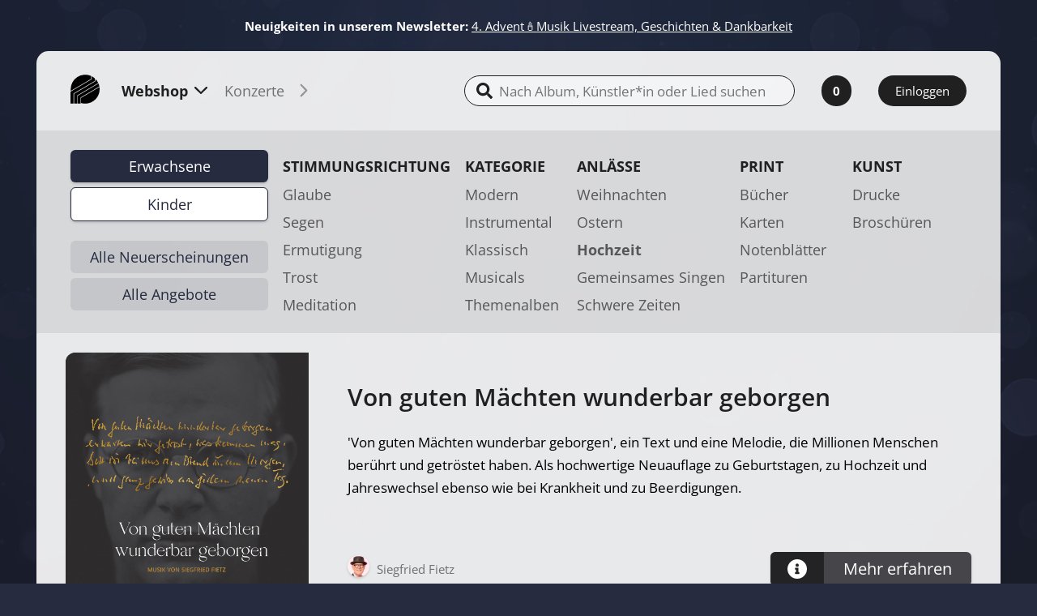

--- FILE ---
content_type: text/html; charset=UTF-8
request_url: https://abakusmusik.de/erwachsene/anlasse/hochzeit?categories=show
body_size: 15430
content:
<!DOCTYPE html>
<html lang="de">
    <head>

        <!-- Stripe.js -->
        <script src="https://js.stripe.com/v3/"></script>
        <!-- Prototype.js -->
        <script src="/js/prototype/prototype.js"></script>

        

    <meta charset="UTF-8">
    <meta name="viewport" content="width=device-width, initial-scale=1">


    <title>Hochzeit · Anlässe · Erwachsene  · ABAKUS Musik</title>

    <meta name="description" content="Moderne christliche Musik für die ganze Familie" />
    <meta name="keywords" content="christliche Musik" />
    <meta name="robots" content="INDEX,FOLLOW" />

    <!-- Facebook Open Graph -->
    <meta property="fb:admins" content="1060269745"/>
    <meta property="og:site_name" content="ABAKUS Musik"/>
    <meta property="og:locale" content="de_de"/>
    <meta property="og:url" content="https://abakusmusik.de/erwachsene/anlasse/hochzeit?categories=show"/>

            <meta property="og:image" content="https://fbcdn-sphotos-c-a.akamaihd.net/hphotos-ak-snc7/317958_423737290978223_131481235_n.jpg" />
        <meta property="og:description" content="Moderne christliche Musik für die ganze Familie"/>
        <meta property="og:title" content="Hochzeit · Anlässe · Erwachsene  · ABAKUS Musik" />
        <meta property="og:type" content="website"/>
    
    <link rel="stylesheet" href="/skin/frontend/abakus2021/css/screen.css?c3efd201275302d5a7eb2eb711089dfc">

    <link rel="stylesheet" type="text/css" href="https://abakusmusik.de/skin/frontend/base/default/stripe_payments/css/styles.css" media="all" />
<link rel="stylesheet" type="text/css" href="https://abakusmusik.de/skin/frontend/base/default/stripe_payments/css/paymentfont.min.css" media="all" />
<link rel="stylesheet" type="text/css" href="https://abakusmusik.de/skin/frontend/base/default/stripe_payments/css/express.css" media="all" />
<script type="text/javascript" src="https://abakusmusik.de/js/prototype/prototype.js"></script>
<script type="text/javascript" src="https://abakusmusik.de/js/lib/ccard.js"></script>
<script type="text/javascript" src="https://abakusmusik.de/js/prototype/validation.js"></script>
<script type="text/javascript" src="https://abakusmusik.de/js/scriptaculous/builder.js"></script>
<script type="text/javascript" src="https://abakusmusik.de/js/scriptaculous/effects.js"></script>
<script type="text/javascript" src="https://abakusmusik.de/js/scriptaculous/dragdrop.js"></script>
<script type="text/javascript" src="https://abakusmusik.de/js/scriptaculous/controls.js"></script>
<script type="text/javascript" src="https://abakusmusik.de/js/scriptaculous/slider.js"></script>
<script type="text/javascript" src="https://abakusmusik.de/js/varien/js.js"></script>
<script type="text/javascript" src="https://abakusmusik.de/js/varien/form.js"></script>
<script type="text/javascript" src="https://abakusmusik.de/js/varien/menu.js"></script>
<script type="text/javascript" src="https://abakusmusik.de/js/mage/translate.js"></script>
<script type="text/javascript" src="https://abakusmusik.de/js/mage/cookies.js"></script>
<script type="text/javascript" src="https://abakusmusik.de/skin/frontend/base/default/stripe_payments/js/stripe_payments.js"></script>
<script type="text/javascript" src="https://abakusmusik.de/skin/frontend/base/default/stripe_payments/js/cctype.js"></script>
<script type="text/javascript" src="https://abakusmusik.de/skin/frontend/base/default/stripe_payments/js/express.js"></script>
<link rel="canonical" href="https://abakusmusik.de/erwachsene/anlasse/hochzeit" />
    <script type="text/javascript">//<![CDATA[
        var Translator = new Translate({"Please select an option.":"Bitte w\u00e4hlen Sie eine Option.","This is a required field.":"Dies ist ein Pflichtfeld.","Please enter a valid number in this field.":"Bitte geben Sie eine g\u00fcltige Nummer in dieses Feld ein.","The value is not within the specified range.":"Der Wert ist nicht innerhalb des erlaubten Bereichs.","Please use numbers only in this field. Please avoid spaces or other characters such as dots or commas.":"Bitte tragen Sie nur Ziffern in dieses Feld ein, vermeiden Sie Leerzeichen oder andere Zeichen au\u00dfer Punkten oder Kommas.","Please use letters only (a-z or A-Z) in this field.":"Bitte tragen Sie nur die Zeichen (a-z oder A-Z) in dieses Feld ein.","Please use only letters (a-z), numbers (0-9) or underscore(_) in this field, first character should be a letter.":"Bitte benutzen Sie nur Buchstaben (a-z), Ziffern (0-9) oder Unterstriche (_) in diesem Feld, das erste Zeichen sollte ein Buchstabe sein.","Please use only letters (a-z or A-Z) or numbers (0-9) only in this field. No spaces or other characters are allowed.":"Bitte tragen Sie nur Buchstaben (a-z oder A-Z), bzw. Zahlen (0-9) in dieses Feld ein. Keine Freizeichen oder andere Zeichen sind erlaubt.","Please use only letters (a-z or A-Z) or numbers (0-9) or spaces and # only in this field.":"Bitte verwenden Sie nur Buchstaben (a-z oder A-Z), Zahlen (0-9)  und Freizeichen oder # f\u00fcr dieses Feld verwenden.","Please enter a valid phone number. For example (123) 456-7890 or 123-456-7890.":"Bitte geben Sie eine g\u00fcltige Telefonnummer ein. Zum Beispiel (123) 456-7890 oder 123-456-7890.","Please enter a valid fax number. For example (123) 456-7890 or 123-456-7890.":"Bitte tragen Sie eine g\u00fcltige Faxnummer ein. Zum Beispiel (123) 456-7890 oder 123-456-7890.","Please enter a valid date.":"Bitte geben Sie ein g\u00fcltiges Datum ein.","Please enter a valid email address. For example johndoe@domain.com.":"Bitte geben Sie eine g\u00fcltige E-Mail Adresse ein. Zum Beispiel johndoe@domain.de.","Please use only visible characters and spaces.":"Bitte nur sichtbare Zeichen verwenden.","Please make sure your passwords match.":"Bitte stellen Sie sicher, dass Ihre Passw\u00f6rter \u00fcbereinstimmen.","Please enter a valid URL. Protocol is required (http:\/\/, https:\/\/ or ftp:\/\/)":"Bitte geben Sie eine g\u00fcltige URL ein. M\u00f6gliche Protokolle (http:\/\/, https:\/\/ or ftp:\/\/)","Please enter a valid URL. For example http:\/\/www.example.com or www.example.com":"Bitte geben Sie eine g\u00fcltige URL ein. Zum Beispiel http:\/\/www.beispiel.de oder www.beispiel.de","Please enter a valid URL Key. For example \"example-page\", \"example-page.html\" or \"anotherlevel\/example-page\".":"Bitte geben Sie einen g\u00fcltigen URL-Bezeichner ein. Zum Beispiel \"beispiel-seite\", \"beispiel-seite.html\" or \"unterverzeichnis\/beispiel-seite\".","Please enter a valid XML-identifier. For example something_1, block5, id-4.":"Bitte geben Sie einen g\u00fcltigen XML-Identifizierer an. Zum Beispiel irgendetwas_1, block5, id-4.","Please enter a valid social security number. For example 123-45-6789.":"Bitte geben Sie eine g\u00fcltige Sozialversicherungsnummer ein. Zum Beispiel 123-45-6789.","Please enter a valid zip code. For example 90602 or 90602-1234.":"Bitte geben Sie eine g\u00fcltige Postleitzahl ein. Zum Beispiel 21335.","Please enter a valid zip code.":"Bitte geben Sie eine g\u00fcltige Postleitzahl ein.","Please use this date format: dd\/mm\/yyyy. For example 17\/03\/2006 for the 17th of March, 2006.":"Bitte benutzen Sie dieses Datumsformat: tt\/mm\/jjjj. Zum Beispiel 17\/03\/2006 f\u00fcr den 17. M\u00e4rz 2006.","Please enter a valid $ amount. For example $100.00.":"Bitte geben Sie einen g\u00fcltigen Betrag ein. Zum Beispiel 100,00 \u20ac.","Please select one of the above options.":"Bitte w\u00e4hlen Sie eine der oberen Optionen.","Please select one of the options.":"Bitte w\u00e4hlen Sie eine der Optionen.","Please select State\/Province.":"Bitte Land\/Bundesland w\u00e4hlen.","Please enter a number greater than 0 in this field.":"Bitte geben Sie eine Zahl gr\u00f6\u00dfer 0 in dieses Feld ein.","Please enter a number 0 or greater in this field.":"Bitte tragen Sie eine Zahl 0 oder gr\u00f6\u00dfer in dieses Feld ein.","Please enter a valid credit card number.":"Bitte geben Sie eine g\u00fcltige Kreditkartennummer ein.","Credit card number does not match credit card type.":"Kreditkartennummer entspricht nicht der angegeben Kreditkartenart.","Card type does not match credit card number.":"Kreditkartenart entspricht nicht der angegeben Kreditkartennummer.","Incorrect credit card expiration date.":"Falsches Kreditkarten Ablaufdatum.","Please enter a valid credit card verification number.":"Bitte tragen Sie eine g\u00fcltige Kreditkarten-Pr\u00fcfnummer ein.","Please input a valid CSS-length. For example 100px or 77pt or 20em or .5ex or 50%.":"Bitte geben Sie eine g\u00fcltige CSS-L\u00e4nge an. Beispielsweise 100px, 77pt, 20em, .5ex oder 50%.","Text length does not satisfy specified text range.":"Text L\u00e4nge entspricht nicht der gesetzten Bereichs.","Please enter a number lower than 100.":"Bitte tragen Sie eine Zahl ein die niedriger wie 100 ist.","Please enter issue number or start date for switch\/solo card type.":"Bitte geben Sie die Ausstellungsnummer oder das Anfangsdatum f\u00fcr Switch\/Solo Karten an.","Please wait, loading...":"Bitte warten, wird geladen...","This date is a required value.":"Das Datum ist eine ben\u00f6tigte Angabe.","Please enter a valid day (1-%d).":"Bitte geben Sie einen g\u00fcltigen Tag (1-%d) an.","Please enter a valid month (1-12).":"Bitte geben Sie einen g\u00fcltigen Monat (1-12) an.","Please enter a valid year (1900-%d).":"Bitte geben Sie ein g\u00fcltiges Jahr (1900-%d) an.","Please enter a valid full date":"Bitte geben Sie eine vollst\u00e4ndiges, g\u00fcltiges Datum an","Please enter a valid date between %s and %s":"Bitte geben Sie ein g\u00fcltiges Datum zwischen dem %s und %s an","Please enter a valid date equal to or greater than %s":"Bitte geben Sie ein g\u00fcltiges Datum am oder nach dem %s an","Please enter a valid date less than or equal to %s":"Bitte geben Sie ein g\u00fcltiges Datum am oder vor dem %s an","Complete":"Vollst\u00e4ndig","Add Products":"Artikel hinzuf\u00fcgen","Please choose to register or to checkout as a guest":"Bitte registrieren Sie sich, oder gehen Sie als Gast zur Kasse","Your order cannot be completed at this time as there is no shipping methods available for it. Please make necessary changes in your shipping address.":"Ihre Bestellung kann momentan nicht abgeschlossen werden, da keine Versandarten daf\u00fcr verf\u00fcgbar sind.","Please specify shipping method.":"Bitte bestimmen Sie die Versandart.","Your order cannot be completed at this time as there is no payment methods available for it.":"Ihre Bestellung kann momentan nicht abgeschlossen werden, da keine Bezahlmethoden daf\u00fcr verf\u00fcgbar sind.","Please specify payment method.":"Bitte bestimmen Sie die Bezahlmethode."});
        //]]></script>

        <style>
            
            body {
                --main-bg-color: #262b40;
                --main-bg-color-r: 38;
                --main-bg-color-g: 43;
                --main-bg-color-b: 64;
            }
        </style>
        <meta name="theme-color" content="#262b40" />
            </head>

    <body class="body catalog-category-view categorypath-erwachsene-anlasse-hochzeit category-hochzeit">


        <div class="wrap">
            <div class="header-ticker">
    <div class="header-ticker__inner">
        <div class="splide">
            <div class="splide__track">
                <ul class="header-ticker__list splide__list">
                                                                    <li class="header-ticker__item splide__slide">
                            <p><strong>Neuigkeiten in unserem Newsletter: </strong><a href="https://mailchi.mp/abakusmusik/vierter-advent-2025">4. Advent🕯️Musik Livestream, Geschichten &amp; Dankbarkeit</a></p> 
                        </li>
                                                                                            <li class="header-ticker__item splide__slide">
                            <p><strong>Vierter Advent:</strong> Wir laden Sie ein, <a href="https://abakusmusik.de/vierter-advent-2025">auf unserer Webseite</a> zu erfahren, wie das Friedenslicht von Bethlehem aus um die Welt geht.</p> 
                        </li>
                                                                                                                                                                                                                                                                                                                                                                                                                                                                                                                                                    <li class="header-ticker__item splide__slide">
                            <p><strong>Jetzt für Weihnachten planen:</strong> <a href="https://abakusmusik.de/erwachsene/anlasse/weihnachten?categories=show">Übersicht für Erwachsene</a> | <a href="https://abakusmusik.de/kinder/anlaesse-fuer-kinder/weihnachten-fuer-kinder?categories=show">Übersicht für Kinder</a></p> 
                        </li>
                                                                                                                                        <li class="header-ticker__item splide__slide">
                            <p><strong>Neu eingetroffen:</strong> <a href="https://abakusmusik.de/neuerscheinungen?categories=show">Alle Neuerscheinungen auf einem Blick</a></p> 
                        </li>
                                                            </ul>
            </div>
        </div>
    </div>
</div>            <div class="page">
                <div class="page__inner">
                    <header class="header header--separator">
    <div class="header__inner">
        <a class="header__logo" href="/">
        
                            <svg id="logo" xmlns="http://www.w3.org/2000/svg" width="46.376" height="46" viewBox="0 0 46.376 46">
                    <path id="Pfad_26" data-name="Pfad 26" d="M.516,25.722A25.771,25.771,0,0,1,.376,23,23,23,0,0,1,32.9,2.065V6.712ZM33.749,2.488A23.335,23.335,0,0,1,38.678,5.82V10L4.788,29.9V46H0V27.037L33.749,7.229h0Zm5.82,4.178a23.691,23.691,0,0,1,4.647,6.618L10.467,33.092h0V46H5.68V30.416l33.89-19.9h0Zm4.976,7.416a19.348,19.348,0,0,1,1.408,4.6l-29.9,17.6h0V46H11.312V33.608Zm1.549,5.539A20.106,20.106,0,0,1,46.376,23a23.007,23.007,0,0,1-23,23,24.525,24.525,0,0,1-6.478-.892V36.8h0Z" fill-rule="evenodd"/>
                </svg>
                    </a>

                
<nav class="header-nav header-nav--large">

    <button class="header-nav__item header-nav__item--current" data-target="#shop-submenu" data-title="Webshop">
        <span>Webshop</span>
        <svg xmlns="http://www.w3.org/2000/svg" width="16" height="9.121" viewBox="0 0 16 9.121">
            <path id="arrow" d="M12.232,8.792l-6.88,6.88a1.12,1.12,0,0,1-1.585-1.584L9.855,8,3.768,1.913A1.12,1.12,0,0,1,5.352.328l6.88,6.88a1.12,1.12,0,0,1,0,1.584" transform="translate(16 -3.44) rotate(90)" fill="#959595"/>
        </svg>

    </button>
    <button class="header-nav__item "" data-target="#concerts-submenu" data-title="Konzerte">
        <span>Konzerte</span>
        <svg xmlns="http://www.w3.org/2000/svg" width="16" height="9.121" viewBox="0 0 16 9.121">
            <path id="arrow" d="M12.232,8.792l-6.88,6.88a1.12,1.12,0,0,1-1.585-1.584L9.855,8,3.768,1.913A1.12,1.12,0,0,1,5.352.328l6.88,6.88a1.12,1.12,0,0,1,0,1.584" transform="translate(16 -3.44) rotate(90)" fill="#959595"/>
        </svg>
    </button>

</nav>
                
<nav class="header-nav header-nav--small">

    <button class="header-nav__item header-nav__item--current" data-target="#shop-submenu" data-title="Webshop">
        <span>Webshop</span>
        <svg xmlns="http://www.w3.org/2000/svg" width="16" height="9.121" viewBox="0 0 16 9.121">
            <path id="arrow" d="M12.232,8.792l-6.88,6.88a1.12,1.12,0,0,1-1.585-1.584L9.855,8,3.768,1.913A1.12,1.12,0,0,1,5.352.328l6.88,6.88a1.12,1.12,0,0,1,0,1.584" transform="translate(16 -3.44) rotate(90)" fill="#959595"/>
        </svg>

    </button>
    <button class="header-nav__item "" data-target="#concerts-submenu" data-title="Konzerte">
        <span>Konzerte</span>
        <svg xmlns="http://www.w3.org/2000/svg" width="16" height="9.121" viewBox="0 0 16 9.121">
            <path id="arrow" d="M12.232,8.792l-6.88,6.88a1.12,1.12,0,0,1-1.585-1.584L9.855,8,3.768,1.913A1.12,1.12,0,0,1,5.352.328l6.88,6.88a1.12,1.12,0,0,1,0,1.584" transform="translate(16 -3.44) rotate(90)" fill="#959595"/>
        </svg>
    </button>

</nav>        

        <div id="search-form" class="header-search">
    <div class="header-search__inner">
        <input type="text" class="input-text" placeholder="Nach Album, Künstler*in oder Lied suchen">
        <svg class="header-search__icon" xmlns="http://www.w3.org/2000/svg" width="20" height="20" viewBox="0 0 20 20">
            <title>Shop durchsuchen …</title>
            <path id="search-solid" d="M19.728,17.291,15.833,13.4a.937.937,0,0,0-.664-.273h-.637a8.122,8.122,0,1,0-1.406,1.406v.637a.937.937,0,0,0,.273.664l3.895,3.894a.934.934,0,0,0,1.324,0l1.106-1.105A.942.942,0,0,0,19.728,17.291Zm-11.6-4.168a5,5,0,1,1,5-5A5,5,0,0,1,8.126,13.124Z" fill="#f7f7f7"/>
        </svg>        
    </div>

</div>
        <a class="header__button" href="https://abakusmusik.de/checkout/cart">
            <span class="header__cart-count">0</span>
        </a>

                
            <a class="header__button header__button--login" href="https://abakusmusik.de/customer/account">
                 Einloggen
            </a>
            </div>
    


    
<nav class="header-submenu header-submenu--open" id="shop-submenu">
    <div class="header-submenu__inner">
        <div class="header-submenu__section header-submenu__section--root">
                            
                                    <a class="button button--block " href="https://abakusmusik.de/erwachsene?categories=show&grid=1">Erwachsene</a>
                            
                            
                                    <a class="button button--block button--light" href="https://abakusmusik.de/kinder?categories=show&grid=1">Kinder</a>
                            
                                
                            <a class="button button--block button--light button--offers button--space" href="/neuerscheinungen?categories=show">Alle Neuerscheinungen</a>
                <a class="button button--block button--light button--offers" href="/sonderangebote?categories=show">Alle Angebote</a>
                        
        </div>

                    
            <div class="header-submenu__section">
                <h3>Stimmungsrichtung</h3>
                <ul>
                                            <li class="header-submenu__item ">
                            <a href="https://abakusmusik.de/erwachsene/stimmungsrichtung/glaube?categories=show">Glaube</a>
                        </li>

                                            <li class="header-submenu__item ">
                            <a href="https://abakusmusik.de/erwachsene/stimmungsrichtung/segen?categories=show">Segen</a>
                        </li>

                                            <li class="header-submenu__item ">
                            <a href="https://abakusmusik.de/erwachsene/stimmungsrichtung/ermutigung?categories=show">Ermutigung</a>
                        </li>

                                            <li class="header-submenu__item ">
                            <a href="https://abakusmusik.de/erwachsene/stimmungsrichtung/trost?categories=show">Trost</a>
                        </li>

                                            <li class="header-submenu__item ">
                            <a href="https://abakusmusik.de/erwachsene/stimmungsrichtung/meditation?categories=show">Meditation</a>
                        </li>

                                    </ul>
            </div>
        
                    
            <div class="header-submenu__section">
                <h3>Kategorie</h3>
                <ul>
                                            <li class="header-submenu__item ">
                            <a href="https://abakusmusik.de/erwachsene/kategorie/modern?categories=show">Modern</a>
                        </li>

                                            <li class="header-submenu__item ">
                            <a href="https://abakusmusik.de/erwachsene/kategorie/instrumental?categories=show">Instrumental</a>
                        </li>

                                            <li class="header-submenu__item ">
                            <a href="https://abakusmusik.de/erwachsene/kategorie/klassisch?categories=show">Klassisch</a>
                        </li>

                                            <li class="header-submenu__item ">
                            <a href="https://abakusmusik.de/erwachsene/kategorie/musicals?categories=show">Musicals</a>
                        </li>

                                            <li class="header-submenu__item ">
                            <a href="https://abakusmusik.de/erwachsene/kategorie/themenalben?categories=show">Themenalben</a>
                        </li>

                                    </ul>
            </div>
        
                    
            <div class="header-submenu__section">
                <h3>Anlässe</h3>
                <ul>
                                            <li class="header-submenu__item ">
                            <a href="https://abakusmusik.de/erwachsene/anlasse/weihnachten?categories=show">Weihnachten</a>
                        </li>

                                            <li class="header-submenu__item ">
                            <a href="https://abakusmusik.de/erwachsene/anlasse/ostern?categories=show">Ostern</a>
                        </li>

                                            <li class="header-submenu__item header-submenu__item--current">
                            <a href="https://abakusmusik.de/erwachsene/anlasse/hochzeit?categories=show">Hochzeit</a>
                        </li>

                                            <li class="header-submenu__item ">
                            <a href="https://abakusmusik.de/erwachsene/anlasse/gemeinsames-singen?categories=show">Gemeinsames Singen</a>
                        </li>

                                            <li class="header-submenu__item ">
                            <a href="https://abakusmusik.de/erwachsene/anlasse/schwere-zeiten?categories=show">Schwere Zeiten</a>
                        </li>

                                    </ul>
            </div>
        
                    
            <div class="header-submenu__section">
                <h3>Print</h3>
                <ul>
                                            <li class="header-submenu__item ">
                            <a href="https://abakusmusik.de/erwachsene/print/bucher?categories=show">Bücher</a>
                        </li>

                                            <li class="header-submenu__item ">
                            <a href="https://abakusmusik.de/erwachsene/print/karten?categories=show">Karten</a>
                        </li>

                                            <li class="header-submenu__item ">
                            <a href="https://abakusmusik.de/erwachsene/print/notenblaetter?categories=show">Notenblätter</a>
                        </li>

                                            <li class="header-submenu__item ">
                            <a href="https://abakusmusik.de/erwachsene/print/partituren?categories=show">Partituren</a>
                        </li>

                                    </ul>
            </div>
        
                    
            <div class="header-submenu__section">
                <h3>Kunst</h3>
                <ul>
                                            <li class="header-submenu__item ">
                            <a href="https://abakusmusik.de/erwachsene/kunst/drucke?categories=show">Drucke</a>
                        </li>

                                            <li class="header-submenu__item ">
                            <a href="https://abakusmusik.de/erwachsene/kunst/broschueren?categories=show">Broschüren</a>
                        </li>

                                    </ul>
            </div>
        
        
    </div>
    </nav>

<nav class="header-submenu" id="concerts-submenu">
    <div class="header-submenu__inner">
        
        
            
            <div class="header-submenu__section">
                <h3>Konzert besuchen</h3>
                <ul>
                                            
                        <li><a href="/konzerte/konzert-besuchen/finden/">Konzerte finden</a></li>
                                    </ul>
            </div>
        
            
            <div class="header-submenu__section">
                <h3>Konzert veranstalten</h3>
                <ul>
                                                                    
                        <li><a href="/konzerte/konzert-veranstalten/informationen/">Konzertinformationen</a></li>
                                    </ul>
            </div>
        
            
            <div class="header-submenu__section">
                <h3>Vorlagen</h3>
                <ul>
                                            
                        <li><a href="/konzerte/vorlagen/foto-download/">Foto Download</a></li>
                                    </ul>
            </div>
        
            
            <div class="header-submenu__section">
                <h3>Bestellformular</h3>
                <ul>
                                            
                        <li><a href="/konzerte/bestellformular/plakate-und-handzettel-bestellen/">Plakate und Handzettel bestellen</a></li>
                                    </ul>
            </div>
        
    </div>
</nav>   

</header>

<div class="audioplayer audioplayer--hidden">
    <div class="audioplayer__inner">
        <button class="audioplayer__close">
            <svg xmlns="http://www.w3.org/2000/svg" viewBox="0 0 512 512"><!--! Font Awesome Pro 6.2.0 by @fontawesome - https://fontawesome.com License - https://fontawesome.com/license (Commercial License) Copyright 2022 Fonticons, Inc. --><path d="M175 175C184.4 165.7 199.6 165.7 208.1 175L255.1 222.1L303 175C312.4 165.7 327.6 165.7 336.1 175C346.3 184.4 346.3 199.6 336.1 208.1L289.9 255.1L336.1 303C346.3 312.4 346.3 327.6 336.1 336.1C327.6 346.3 312.4 346.3 303 336.1L255.1 289.9L208.1 336.1C199.6 346.3 184.4 346.3 175 336.1C165.7 327.6 165.7 312.4 175 303L222.1 255.1L175 208.1C165.7 199.6 165.7 184.4 175 175V175zM512 256C512 397.4 397.4 512 256 512C114.6 512 0 397.4 0 256C0 114.6 114.6 0 256 0C397.4 0 512 114.6 512 256zM256 48C141.1 48 48 141.1 48 256C48 370.9 141.1 464 256 464C370.9 464 464 370.9 464 256C464 141.1 370.9 48 256 48z"></path></svg></button>
        </button>
        <img class="audioplayer__cover">

        <progress class="amplitude-song-played-progress audioplayer__progress" id="song-played-progress" data-amplitude-playlist="global"></progress>
        <input type="range" class="amplitude-song-slider audioplayer__slider">


        <button class="amplitude-play-pause audioplayer__playpause" data-amplitude-playlist="global">
            <svg xmlns="http://www.w3.org/2000/svg" width="24" viewBox="0 0 25 29" class="audioplayer__play">
                <path d="M14.5,0,29,25H0Z" transform="translate(25) rotate(90)" fill="#fff"/>
            </svg>
            <svg xmlns="http://www.w3.org/2000/svg" viewBox="0 0 448 512" class="audioplayer__pause">
                <path fill="#fff" d="M144 479H48c-26.5 0-48-21.5-48-48V79c0-26.5 21.5-48 48-48h96c26.5 0 48 21.5 48 48v352c0 26.5-21.5 48-48 48zm304-48V79c0-26.5-21.5-48-48-48h-96c-26.5 0-48 21.5-48 48v352c0 26.5 21.5 48 48 48h96c26.5 0 48-21.5 48-48z"/>
            </svg>
        </button>
        <div class="audioplayer__info">

            <div class="audioplayer__name">
                <div class="audioplayer__name-wrap">
                    <span data-amplitude-song-info="name" class="song-name" data-amplitude-playlist="global"></span>
                    <span data-amplitude-song-info="artist" data-amplitude-playlist="global"></span>
                    
                </div>
            </div>
            <div class="audioplayer__time">
                <span class="current-time"></span>
                <span class="amplitude-current-minutes"  data-amplitude-playlist="global"></span>:<span class="amplitude-current-seconds" data-amplitude-playlist="global"></span></span> /
                <span class="duration"><span class="amplitude-duration-minutes" data-amplitude-playlist="global"></span>:<span class="amplitude-duration-seconds" data-amplitude-playlist="global"></span></span>
            </div>



        </div>
        <button class="audioplayer__button audioplayer__button--add-to-cart">
                <svg xmlns="http://www.w3.org/2000/svg" width="34.875" height="31" viewBox="0 0 34.875 31">
                    <title>Lied in den Warenkorb legen</title>
                    <g id="Gruppe_231" data-name="Gruppe 231" transform="translate(-1125.65 -96.65)">
                        <g id="Gruppe_232" data-name="Gruppe 232" transform="translate(1125.65 96.65)">
                            <path id="cart-plus-solid" d="M30.559,19.375H12.81l.4,1.937H29.458a1.453,1.453,0,0,1,1.417,1.775l-.334,1.47a3.392,3.392,0,1,1-3.851.63H14a3.39,3.39,0,1,1-4.059-.519L5.684,3.875H1.453A1.453,1.453,0,0,1,0,2.422V1.453A1.453,1.453,0,0,1,1.453,0H7.661A1.453,1.453,0,0,1,9.085,1.162l.555,2.713H33.421A1.453,1.453,0,0,1,34.838,5.65L31.976,18.244A1.453,1.453,0,0,1,30.559,19.375Zm-5.856-9.2H21.8V7.75a.969.969,0,0,0-.969-.969h-.969a.969.969,0,0,0-.969.969v2.422H15.984a.969.969,0,0,0-.969.969v.969a.969.969,0,0,0,.969.969H18.89V15.5a.969.969,0,0,0,.969.969h.969A.969.969,0,0,0,21.8,15.5V13.078H24.7a.969.969,0,0,0,.969-.969v-.969A.969.969,0,0,0,24.7,10.172Z" fill="#fff"/>
                        </g>
                    </g>
                </svg>
            </button>
            <button class="audioplayer__button audioplayer__button--playlist" disabled>
                <svg xmlns="http://www.w3.org/2000/svg" width="36" height="32" viewBox="0 0 36 32">
                    <title>Playlist öffnen</title>
                    <g id="Gruppe_224" data-name="Gruppe 224" transform="translate(-0.001)">
                        <rect id="Rechteck_172" data-name="Rechteck 172" width="36" height="6" transform="translate(0.001 26)" fill="#fff"/>
                        <rect id="Rechteck_173" data-name="Rechteck 173" width="36" height="6" transform="translate(0.001 14)" fill="#fff"/>
                        <rect id="Rechteck_174" data-name="Rechteck 174" width="24" height="6" transform="translate(12.001 2)" fill="#fff"/>
                        <path id="Polygon_4" data-name="Polygon 4" d="M4.5,0,9,8H0Z" transform="translate(9.001) rotate(90)" fill="#fff"/>
                    </g>
                </svg>

            </button>

        <div class="audioplayer__playlist">
            <ul class="audioplayer__list"></ul>
        </div>
    </div>
</div>
                    <main class="main">
                        <div class="main__inner">
                            <div class="main__content">
                                                                                                
                                

                                
                                

    

<div class="category ">
    <div class="category__inner" data-infinite-scroll="{ 'path': '.category__next'}">
        


    
                <article id="von-guten-maechten-wunderbar-geborgen-bonhoeffer-fietz" class="category-article">
                    <style>
                #von-guten-maechten-wunderbar-geborgen-bonhoeffer-fietz .button, #von-guten-maechten-wunderbar-geborgen-bonhoeffer-fietz img {
                    background: #46464a                }

                #von-guten-maechten-wunderbar-geborgen-bonhoeffer-fietz .category-article__label {
                    color: #46464a;
      
                }
                #von-guten-maechten-wunderbar-geborgen-bonhoeffer-fietz .category-article__label::after {
                        background: #46464a;
                }

            </style>
        
        <h2 class="category-article__name">        
            <a href="/von-guten-maechten-wunderbar-geborgen-bonhoeffer-fietz">
                                Von guten Mächten wunderbar geborgen            </a>
        </h2>

        <a href="/von-guten-maechten-wunderbar-geborgen-bonhoeffer-fietz" class="category-article__image">
                            <img src="https://abakusmusik.de/media/catalog/product/cache/1/small_image/1024x/9df78eab33525d08d6e5fb8d27136e95/9/1/91-375-von_guten_maechten_wunderbar_geborgen_2022-web_cover-rgb-3787px_q.jpg" alt="Von guten Mächten wunderbar geborgen"/>
                    </a>
        <div class="category-article__description">
            <p>'Von guten M&auml;chten wunderbar geborgen', ein Text und eine Melodie, die Millionen Menschen ber&uuml;hrt und getr&ouml;stet haben. Als hochwertige Neuauflage zu Geburtstagen, zu Hochzeit und Jahreswechsel ebenso wie bei Krankheit und zu Beerdigungen.</p>        </div>

        <div class="category-article__performers">
                            <a href="/catalogsearch/advanced/result/?main_performer[]=2" class="performer">
                    
                                            <img class="performer__photo" src="/media/artists/2.jpg">
                    
        
                    <span class="performer__name">Siegfried Fietz</span>
                </a>
                    </div>

        <div class="category-article__actions">
            <a href="/von-guten-maechten-wunderbar-geborgen-bonhoeffer-fietz" class="button button--icon">
                <span class="button__text">Mehr erfahren</span>
                <span class="button__icon">
                    <svg xmlns="http://www.w3.org/2000/svg" width="34" height="34" viewBox="0 0 34 34">
                        <path id="info-circle-solid" d="M25,8A17,17,0,1,0,42,25,17,17,0,0,0,25,8Zm0,7.54a2.879,2.879,0,1,1-2.879,2.879A2.879,2.879,0,0,1,25,15.54Zm3.839,17.411a.823.823,0,0,1-.823.823H21.984a.823.823,0,0,1-.823-.823V31.306a.823.823,0,0,1,.823-.823h.823V26.1h-.823a.823.823,0,0,1-.823-.823V23.629a.823.823,0,0,1,.823-.823h4.387a.823.823,0,0,1,.823.823v6.855h.823a.823.823,0,0,1,.823.823Z" transform="translate(-8 -8)" fill="#FFF"/>
                    </svg>
                </span>
            </a>
        </div>

        
    </article>


    
                <article id="das-greifensteiner-glockenspiel" class="category-article">
                    <style>
                #das-greifensteiner-glockenspiel .button, #das-greifensteiner-glockenspiel img {
                    background: #0053A6                }

                #das-greifensteiner-glockenspiel .category-article__label {
                    color: #0053A6;
      
                }
                #das-greifensteiner-glockenspiel .category-article__label::after {
                        background: #0053A6;
                }

            </style>
        
        <h2 class="category-article__name">        
            <a href="/das-greifensteiner-glockenspiel">
                                Das Greifensteiner Glockenspiel            </a>
        </h2>

        <a href="/das-greifensteiner-glockenspiel" class="category-article__image">
                            <img src="https://abakusmusik.de/media/catalog/product/cache/1/small_image/1024x/9df78eab33525d08d6e5fb8d27136e95/9/1/91-198_greifensteiner_glockenspiel.jpg" alt="Das Greifensteiner Glockenspiel"/>
                    </a>
        <div class="category-article__description">
            <p>Dieses große Musical, in dem exemplarisch die Burg Greifenstein im Mittelpunkt steht, erzählt von Hochzeits- und Sterbeglocken, von Glockenspielen und den verschiedenen Anlässen, zu denen die Glocken geläutet werden. In vielen unterhaltsamen und spannenden Szenen, entsteht ein lebendiges Bilderbuch von der Geschichte der Glocken.</p>        </div>

        <div class="category-article__performers">
                            <a href="/catalogsearch/advanced/result/?main_performer[]=2" class="performer">
                    
                                            <img class="performer__photo" src="/media/artists/2.jpg">
                    
        
                    <span class="performer__name">Siegfried Fietz</span>
                </a>
                    </div>

        <div class="category-article__actions">
            <a href="/das-greifensteiner-glockenspiel" class="button button--icon">
                <span class="button__text">Mehr erfahren</span>
                <span class="button__icon">
                    <svg xmlns="http://www.w3.org/2000/svg" width="34" height="34" viewBox="0 0 34 34">
                        <path id="info-circle-solid" d="M25,8A17,17,0,1,0,42,25,17,17,0,0,0,25,8Zm0,7.54a2.879,2.879,0,1,1-2.879,2.879A2.879,2.879,0,0,1,25,15.54Zm3.839,17.411a.823.823,0,0,1-.823.823H21.984a.823.823,0,0,1-.823-.823V31.306a.823.823,0,0,1,.823-.823h.823V26.1h-.823a.823.823,0,0,1-.823-.823V23.629a.823.823,0,0,1,.823-.823h4.387a.823.823,0,0,1,.823.823v6.855h.823a.823.823,0,0,1,.823.823Z" transform="translate(-8 -8)" fill="#FFF"/>
                    </svg>
                </span>
            </a>
        </div>

        
    </article>




    </div>
    <div class="category__status">
        <div class="loader-ellips infinite-scroll-request">
            <span class="loader-ellips__dot"></span>
            <span class="loader-ellips__dot"></span>
            <span class="loader-ellips__dot"></span>
            <span class="loader-ellips__dot"></span>
        </div>
        <p class="infinite-scroll-last">2 Produkte werden angezeigt</p>
        <p class="infinite-scroll-error">Ein Fehler ist aufgetreten</p>
    </div>
</div>
                            </div>
                        </div>

                        <div class="main__loader">
                            <!-- By Sam Herbert (@sherb), for everyone. More @ http://goo.gl/7AJzbL -->
                            <svg width="120" height="30" viewBox="0 0 120 30" xmlns="http://www.w3.org/2000/svg" fill="#fff">
                                <circle cx="15" cy="15" r="15">
                                    <animate attributeName="r" from="15" to="15"
                                             begin="0s" dur="0.8s"
                                             values="15;9;15" calcMode="linear"
                                             repeatCount="indefinite" />
                                    <animate attributeName="fill-opacity" from="1" to="1"
                                             begin="0s" dur="0.8s"
                                             values="1;.5;1" calcMode="linear"
                                             repeatCount="indefinite" />
                                </circle>
                                <circle cx="60" cy="15" r="9" fill-opacity="0.3">
                                    <animate attributeName="r" from="9" to="9"
                                             begin="0s" dur="0.8s"
                                             values="9;15;9" calcMode="linear"
                                             repeatCount="indefinite" />
                                    <animate attributeName="fill-opacity" from="0.5" to="0.5"
                                             begin="0s" dur="0.8s"
                                             values=".5;1;.5" calcMode="linear"
                                             repeatCount="indefinite" />
                                </circle>
                                <circle cx="105" cy="15" r="15">
                                    <animate attributeName="r" from="15" to="15"
                                             begin="0s" dur="0.8s"
                                             values="15;9;15" calcMode="linear"
                                             repeatCount="indefinite" />
                                    <animate attributeName="fill-opacity" from="1" to="1"
                                             begin="0s" dur="0.8s"
                                             values="1;.5;1" calcMode="linear"
                                             repeatCount="indefinite" />
                                </circle>
                            </svg>

                        </div>
                        <div class="player-parking-lot"></div>
                    </main>

                </div>
            </div>

            <footer class="footer">
                <div class="footer__inner">
                    <div class="footer__social">
    <div class="footer__newsletter">
        <h3>Newsletter Anmeldung</h3>
        <form action="https://ABAKUSMusik.us1.list-manage.com/subscribe/?u=0e1bb3d8a7de101fc1f1154b5&amp;id=e46bfe8869" method="post" id="newsletter-validate-detail" class="footer__form">
            <input type="email" name="EMAIL" class="footer__email" placeholder="Email Adresse">
            <button type="submit">
                <svg xmlns="http://www.w3.org/2000/svg" width="17.511" height="30.72" viewBox="0 0 17.511 30.72">
                    <path id="arrow" d="M20.321,16.881,7.112,30.089a2.151,2.151,0,0,1-3.042-3.042L15.757,15.359,4.069,3.672A2.151,2.151,0,1,1,7.112.63L20.321,13.839a2.151,2.151,0,0,1,0,3.042" transform="translate(-3.44)" fill="#959595"/>
                </svg>
            </button>
        </form>
        <p>Mit der Anmeldung erklären Sie sich damit einverstanden, dass wir Ihre Email Adresse nutzen, um Sie regelmäßig über Neuigkeiten und Veranstaltungen zu informieren und Sie ggf. an Shop-Artikel in Ihrem Warenkorb zu erinnern. Diese Einwilligung können Sie jederzeit durch einen Klick auf den Abmeldelink im Newsletter widerrufen. Weitere Informationen finden Sie in unserer <a href="/datenschutzerklaerung">Datenschutzerklärung</a>.</p>
    </div>

    <div class="footer__shops">

                    <a href="https://open.spotify.com/artist/3rMEgDuQn2ipivMQYFnIDu" target="_blank" class="footer__shop footer__shop--amazon">
                <svg xmlns="http://www.w3.org/2000/svg" width="50" height="50" viewBox="0 0 50 50">
                    <path id="spotify-brands" d="M25,8A25,25,0,1,0,50,33,25.009,25.009,0,0,0,25,8ZM35.151,44.784a1.923,1.923,0,0,1-1.079-.363c-6.29-3.79-13.609-3.952-20.837-2.47a6.509,6.509,0,0,1-1.2.262,1.569,1.569,0,0,1-1.593-1.593,1.6,1.6,0,0,1,1.371-1.694c8.256-1.825,16.694-1.663,23.891,2.641a1.7,1.7,0,0,1,.978,1.663,1.523,1.523,0,0,1-1.532,1.552Zm2.712-6.613a2.489,2.489,0,0,1-1.24-.423c-6.3-3.73-15.7-5.232-24.052-2.964a4.152,4.152,0,0,1-1.2.262,1.957,1.957,0,0,1-1.956-1.956A1.983,1.983,0,0,1,10.978,31a33.907,33.907,0,0,1,9.859-1.371A35.288,35.288,0,0,1,38.679,34.22a2.1,2.1,0,0,1,1.139,1.986A1.953,1.953,0,0,1,37.863,38.171Zm3.125-7.681a2.318,2.318,0,0,1-1.3-.393c-7.177-4.284-20.01-5.312-28.317-2.994a4.788,4.788,0,0,1-1.3.262,2.327,2.327,0,0,1-2.349-2.379,2.382,2.382,0,0,1,1.754-2.409,42.249,42.249,0,0,1,11.845-1.532c7.359,0,15.071,1.532,20.706,4.819a2.367,2.367,0,0,1,1.3,2.278,2.336,2.336,0,0,1-2.339,2.349Z" transform="translate(0 -8)" fill="#fff"/>
                </svg>
            </a>
        
                    <a href="https://music.youtube.com/channel/UC4HH9_Yh6iCb0VtpYPFI_4g" target="_blank" class="footer__shop footer__shop--play">
                <svg xmlns="http://www.w3.org/2000/svg" width="50" height="50" viewBox="0 0 50 50">
                    <g id="Gruppe_48" data-name="Gruppe 48" transform="translate(-1078 -3489.5)">
                        <g id="Differenzmenge_1" data-name="Differenzmenge 1" transform="translate(1078 3489.5)" fill="#fff">
                            <path d="M 25 49.5 C 21.69227981567383 49.5 18.48377990722656 48.85229873657227 15.46364974975586 47.57487869262695 C 14.01204013824463 46.96091079711914 12.61192035675049 46.2009391784668 11.30214977264404 45.31608963012695 C 10.00475025177002 44.43957901000977 8.784689903259277 43.43294906616211 7.675869941711426 42.32413864135742 C 6.567100048065186 41.21535110473633 5.560450077056885 39.99528884887695 4.683909893035889 38.69784164428711 C 3.799060106277466 37.38808822631836 3.039089918136597 35.98796081542969 2.425120115280151 34.53636169433594 C 1.147699952125549 31.51622009277344 0.5 28.30772018432617 0.5 25 C 0.5 21.69227981567383 1.147699952125549 18.48377990722656 2.425120115280151 15.46364974975586 C 3.039099931716919 14.01202011108398 3.799069881439209 12.61188983917236 4.683909893035889 11.30214977264404 C 5.560440063476562 10.00471973419189 6.567080020904541 8.784660339355469 7.675869941711426 7.675869941711426 C 8.784660339355469 6.567080020904541 10.00471973419189 5.560440063476562 11.30214977264404 4.683909893035889 C 12.61188983917236 3.799069881439209 14.01202011108398 3.039099931716919 15.4636402130127 2.425120115280151 C 18.48377990722656 1.147699952125549 21.69227981567383 0.5 25 0.5 C 28.30772018432617 0.5 31.51622009277344 1.147699952125549 34.53636169433594 2.425120115280151 C 35.98796081542969 3.039089918136597 37.38808822631836 3.799060106277466 38.69784927368164 4.683909893035889 C 39.99528884887695 5.560450077056885 41.21535110473633 6.567100048065186 42.32413864135742 7.675869941711426 C 43.43294906616211 8.784689903259277 44.43957901000977 10.00475025177002 45.31608963012695 11.30214977264404 C 46.2009391784668 12.61192035675049 46.96091079711914 14.01204013824463 47.57487869262695 15.4636402130127 C 48.85229873657227 18.48377990722656 49.5 21.69227981567383 49.5 25 C 49.5 28.30772018432617 48.85229873657227 31.51622009277344 47.57487869262695 34.53636169433594 C 46.96088027954102 35.98802185058594 46.20090866088867 37.38814163208008 45.31608963012695 38.69784927368164 C 44.43957138061523 39.99525833129883 43.43292999267578 41.2153205871582 42.32413101196289 42.32413864135742 C 41.2153205871582 43.43292999267578 39.99525833129883 44.43957138061523 38.69784927368164 45.31608963012695 C 37.38814163208008 46.20090866088867 35.98802185058594 46.96088027954102 34.53636169433594 47.57487869262695 C 31.51622009277344 48.85229873657227 28.30772018432617 49.5 25 49.5 Z M 25 10.87572002410889 C 17.21184921264648 10.87572002410889 10.87572002410889 17.21184921264648 10.87572002410889 25 C 10.87572002410889 32.78815841674805 17.21184921264648 39.12429046630859 25 39.12429046630859 C 32.78815841674805 39.12429046630859 39.12429046630859 32.78815841674805 39.12429046630859 25 C 39.12429046630859 17.21184921264648 32.78815841674805 10.87572002410889 25 10.87572002410889 Z" stroke="none"/>
                            <path d="M 25 49 C 28.24044036865234 49 31.38340950012207 48.36558151245117 34.34159088134766 47.1143798828125 C 35.76351165771484 46.5129508972168 37.13499069213867 45.76853179931641 38.41793823242188 44.90177917480469 C 39.68899154663086 44.04307174682617 40.88426971435547 43.05688095092773 41.9705810546875 41.97058868408203 C 43.05688095092773 40.88426971435547 44.04307174682617 39.68899154663086 44.90177917480469 38.41793823242188 C 45.76853179931641 37.13499069213867 46.5129508972168 35.76351165771484 47.1143798828125 34.34159088134766 C 48.36558151245117 31.38340950012207 49 28.24044036865234 49 25 C 49 21.75955963134766 48.36558151245117 18.61660003662109 47.1143684387207 15.65841960906982 C 46.51298141479492 14.23655033111572 45.76855850219727 12.86507034301758 44.90177917480469 11.58205032348633 C 44.0430908203125 10.31101989746094 43.05688858032227 9.115739822387695 41.97058868408203 8.029430389404297 C 40.88430023193359 6.943150043487549 39.68901824951172 5.956950187683105 38.41794967651367 5.098219871520996 C 37.13494110107422 4.231450080871582 35.76345062255859 3.487020015716553 34.34159088134766 2.8856201171875 C 31.38340950012207 1.634420037269592 28.24044036865234 1 25 1 C 21.75955963134766 1 18.61660003662109 1.634420037269592 15.65841960906982 2.885629892349243 C 14.23653030395508 3.487030029296875 12.86503982543945 4.231450080871582 11.58205986022949 5.098219871520996 C 10.31099033355713 5.956940174102783 9.115719795227051 6.943140029907227 8.029430389404297 8.029430389404297 C 6.943140029907227 9.115719795227051 5.956940174102783 10.31099033355713 5.098219871520996 11.58205986022949 C 4.231450080871582 12.86503982543945 3.487030029296875 14.23653030395508 2.8856201171875 15.65841960906982 C 1.634420037269592 18.61660003662109 1 21.75955963134766 1 25 C 1 28.24044036865234 1.634420037269592 31.38340950012207 2.885629892349243 34.34159088134766 C 3.487020015716553 35.76345062255859 4.231450080871582 37.13494110107422 5.098219871520996 38.41793823242188 C 5.956950187683105 39.68901824951172 6.943150043487549 40.88430023193359 8.029419898986816 41.9705810546875 C 9.115739822387695 43.05688858032227 10.31101989746094 44.0430908203125 11.58205032348633 44.90177917480469 C 12.86507034301758 45.76855850219727 14.23655033111572 46.51298141479492 15.65841960906982 47.1143798828125 C 18.61660003662109 48.36558151245117 21.75955963134766 49 25 49 M 25 10.37572002410889 C 33.06386184692383 10.37572002410889 39.62429046630859 16.9361400604248 39.62429046630859 25 C 39.62429046630859 33.06386184692383 33.06386184692383 39.62429046630859 25 39.62429046630859 C 16.9361400604248 39.62429046630859 10.37572002410889 33.06386184692383 10.37572002410889 25 C 10.37572002410889 16.9361400604248 16.9361400604248 10.37572002410889 25 10.37572002410889 M 25 50 C 21.62500953674316 50 18.35098075866699 49.33900833129883 15.26887035369873 48.03538131713867 C 13.78750038146973 47.40882110595703 12.35873985290527 46.63330841064453 11.02225017547607 45.73040008544922 C 9.698459625244141 44.8360710144043 8.453619956970215 43.80897903442383 7.322319984436035 42.67768859863281 C 6.191030025482178 41.54639053344727 5.163949966430664 40.30155181884766 4.269599914550781 38.97774887084961 C 3.366689920425415 37.64125823974609 2.591180086135864 36.21250152587891 1.964619994163513 34.73114013671875 C 0.6609899997711182 31.64901924133301 -3.552713678800501e-15 28.375 -3.552713678800501e-15 25 C -3.552713678800501e-15 21.62500953674316 0.6609899997711182 18.35098075866699 1.964619994163513 15.26887035369873 C 2.591180086135864 13.78750038146973 3.366689920425415 12.35873031616211 4.269599914550781 11.02225017547607 C 5.16392993927002 9.698470115661621 6.191009998321533 8.453630447387695 7.322319984436035 7.322319984436035 C 8.453630447387695 6.191009998321533 9.698470115661621 5.16392993927002 11.02225017547607 4.269599914550781 C 12.35873031616211 3.366689920425415 13.78750038146973 2.591180086135864 15.26887035369873 1.964619994163513 C 18.35098075866699 0.6609899997711182 21.62500953674316 -3.552713678800501e-15 25 -3.552713678800501e-15 C 28.375 -3.552713678800501e-15 31.64901924133301 0.6609899997711182 34.73114013671875 1.964619994163513 C 36.21250152587891 2.591180086135864 37.64125823974609 3.366689920425415 38.97774887084961 4.269599914550781 C 40.30155181884766 5.163949966430664 41.54639053344727 6.191030025482178 42.67768859863281 7.322319984436035 C 43.80897903442383 8.453619956970215 44.8360710144043 9.698459625244141 45.73040008544922 11.02225017547607 C 46.63330841064453 12.35873985290527 47.40882110595703 13.78750038146973 48.03538131713867 15.26887035369873 C 49.33900833129883 18.35098075866699 50 21.62500953674316 50 25 C 50 28.375 49.33900833129883 31.64901924133301 48.03538131713867 34.73114013671875 C 47.40882110595703 36.21249008178711 46.63331985473633 37.64125823974609 45.73040008544922 38.97774887084961 C 44.8360481262207 40.30155944824219 43.8089714050293 41.54639053344727 42.67768859863281 42.67768859863281 C 41.54639053344727 43.8089714050293 40.30155944824219 44.8360481262207 38.97774887084961 45.73040008544922 C 37.64125823974609 46.63331985473633 36.21249008178711 47.40882110595703 34.73114013671875 48.03538131713867 C 31.64901924133301 49.33900833129883 28.375 50 25 50 Z M 25 11.37572002410889 C 17.48755073547363 11.37572002410889 11.37572002410889 17.48755073547363 11.37572002410889 25 C 11.37572002410889 32.51245880126953 17.48755073547363 38.62429046630859 25 38.62429046630859 C 32.51245880126953 38.62429046630859 38.62429046630859 32.51245880126953 38.62429046630859 25 C 38.62429046630859 17.48755073547363 32.51245880126953 11.37572002410889 25 11.37572002410889 Z" stroke="none" fill="#707070"/>
                        </g>
                        <g id="Differenzmenge_2" data-name="Differenzmenge 2" transform="translate(1088 3499.5)" fill="#fff">
                            <path d="M 14.99985980987549 29.5 C 13.04214954376221 29.5 11.14328956604004 29.11668968200684 9.356019973754883 28.3607292175293 C 7.629459857940674 27.63046073913574 6.07873010635376 26.58488082885742 4.746910095214844 25.25305938720703 C 3.41510009765625 23.92123031616211 2.369539976119995 22.37047004699707 1.639260053634644 20.64386940002441 C 0.8833000063896179 18.8565502166748 0.5 16.9576301574707 0.5 14.99985980987549 C 0.5 13.04216003417969 0.8833000063896179 11.14330005645752 1.639260053634644 9.356019973754883 C 2.369539976119995 7.629439830780029 3.415110111236572 6.078720092773438 4.746910095214844 4.746910095214844 C 6.078720092773438 3.415110111236572 7.629439830780029 2.369539976119995 9.356019973754883 1.639260053634644 C 11.14330005645752 0.8833000063896179 13.04216003417969 0.5 14.99985980987549 0.5 C 16.9576301574707 0.5 18.8565502166748 0.8833000063896179 20.64386940002441 1.639260053634644 C 22.37047004699707 2.369539976119995 23.92123031616211 3.41510009765625 25.25305938720703 4.746920108795166 C 26.58488082885742 6.07873010635376 27.63046073913574 7.629459857940674 28.3607292175293 9.356019973754883 C 29.11668968200684 11.14328956604004 29.5 13.04214954376221 29.5 14.99985980987549 C 29.5 16.9576301574707 29.11668968200684 18.8565502166748 28.3607292175293 20.64385986328125 C 27.63044929504395 22.37047004699707 26.58488082885742 23.92122077941895 25.25305938720703 25.25305938720703 C 23.92122077941895 26.58488082885742 22.37047004699707 27.63044929504395 20.64386940002441 28.3607292175293 C 18.8565502166748 29.11668968200684 16.9576301574707 29.5 14.99985980987549 29.5 Z M 9.76222038269043 6.166150093078613 L 9.76222038269043 7.031229972839355 L 9.76222038269043 22.03108978271484 L 9.76222038269043 22.89615058898926 L 10.51179981231689 22.46434020996094 L 23.53082084655762 14.96455001831055 L 24.28289985656738 14.53131008148193 L 23.53083038330078 14.09805011749268 L 10.51181030273438 6.59798002243042 L 9.76222038269043 6.166150093078613 Z" stroke="none"/>
                            <path d="M 14.99985980987549 29 C 16.89035987854004 29 18.72373962402344 28.62998008728027 20.44910049438477 27.90022087097168 C 22.11609077453613 27.19515991210938 23.61343002319336 26.18556976318359 24.89949989318848 24.89950942993164 C 26.18556976318359 23.61343002319336 27.19515991210938 22.11609077453613 27.90022087097168 20.44908905029297 C 28.62998008728027 18.72373962402344 29 16.89035987854004 29 14.99985980987549 C 29 13.10943031311035 28.62998008728027 11.27610015869141 27.90023040771484 9.550789833068848 C 27.19515991210938 7.883830070495605 26.18556976318359 6.386529922485352 24.89950942993164 5.100470066070557 C 23.61343955993652 3.814419984817505 22.1161003112793 2.804840087890625 20.44908905029297 2.099770069122314 C 18.72373962402344 1.370020031929016 16.89035034179688 1 14.99985980987549 1 C 13.10943984985352 1 11.27610969543457 1.370010018348694 9.550789833068848 2.099760055541992 C 7.883820056915283 2.804840087890625 6.386509895324707 3.814419984817505 5.100470066070557 5.100470066070557 C 3.814419984817505 6.386509895324707 2.804840087890625 7.883820056915283 2.099760055541992 9.550789833068848 C 1.370010018348694 11.27610969543457 1 13.10943984985352 1 14.99985980987549 C 1 16.89035034179688 1.370020031929016 18.72373962402344 2.099770069122314 20.44910049438477 C 2.804840087890625 22.1161003112793 3.814419984817505 23.61343955993652 5.100470066070557 24.89950942993164 C 6.386529922485352 26.18556976318359 7.883830070495605 27.19515991210938 9.550800323486328 27.90023040771484 C 11.27610015869141 28.62998008728027 13.10943031311035 29 14.99985980987549 29 M 9.26222038269043 5.301080226898193 L 25.28455924987793 14.5313196182251 L 9.26222038269043 23.76120948791504 L 9.26222038269043 5.301080226898193 M 14.99985980987549 30 C 12.97488975524902 30 11.01049041748047 29.6034107208252 9.161239624023438 28.82122993469238 C 7.375060081481934 28.06574058532715 5.770919799804688 26.98418045043945 4.393360137939453 25.60660934448242 C 3.015799999237061 24.22903060913086 1.934249997138977 22.6248607635498 1.178760051727295 20.8386402130127 C 0.396589994430542 18.98934936523438 -1.77635683940025e-15 17.02490043640137 -1.77635683940025e-15 14.99985980987549 C -1.77635683940025e-15 12.97488975524902 0.396589994430542 11.01049041748047 1.178760051727295 9.161239624023438 C 1.934249997138977 7.375070095062256 3.015799999237061 5.770919799804688 4.393360137939453 4.393360137939453 C 5.770919799804688 3.015799999237061 7.375070095062256 1.934249997138977 9.161239624023438 1.178760051727295 C 11.01049041748047 0.396589994430542 12.97488975524902 -1.77635683940025e-15 14.99985980987549 -1.77635683940025e-15 C 17.02490043640137 -1.77635683940025e-15 18.98934936523438 0.396589994430542 20.8386402130127 1.178760051727295 C 22.6248607635498 1.934249997138977 24.22903060913086 3.015799999237061 25.60660934448242 4.393360137939453 C 26.98418045043945 5.770919799804688 28.06574058532715 7.375060081481934 28.82122993469238 9.161239624023438 C 29.6034107208252 11.01049041748047 30 12.97488975524902 30 14.99985980987549 C 30 17.02490043640137 29.6034107208252 18.98934936523438 28.82122993469238 20.8386402130127 C 28.06574058532715 22.6248607635498 26.98418045043945 24.22903060913086 25.60660934448242 25.60660934448242 C 24.22903060913086 26.98418045043945 22.6248607635498 28.06574058532715 20.8386402130127 28.82122993469238 C 18.98934936523438 29.6034107208252 17.02490043640137 30 14.99985980987549 30 Z M 10.26222038269043 7.031229972839355 L 10.26222038269043 22.03108978271484 L 23.28124046325684 14.53129959106445 L 10.26222038269043 7.031229972839355 Z" stroke="none" fill="#707070"/>
                        </g>
                    </g>
                </svg>
            </a>
        
                    <a href="https://music.youtube.com/channel/UC4HH9_Yh6iCb0VtpYPFI_4g" target="_blank" class="footer__shop footer__shop--apple">
                <svg xmlns="http://www.w3.org/2000/svg" width="42.169" height="50" viewBox="0 0 42.169 50">
                    <path id="Apple_logo_black" d="M35.283,48.987c-2.712,2.632-5.7,2.222-8.557.981a10.841,10.841,0,0,0-9.007,0c-3.988,1.721-6.1,1.221-8.506-.981C-4.348,35.026-2.346,13.76,13.066,12.959c3.738.2,6.355,2.067,8.557,2.222,3.272-.666,6.4-2.572,9.908-2.322q6.312.51,9.457,4.989a11,11,0,0,0,1.346,19.815c-1.591,4.178-3.633,8.306-7.055,11.359ZM21.322,12.809A11.392,11.392,0,0,1,31.73,1C32.525,8.155,25.225,13.51,21.322,12.809Z" transform="translate(-0.164 -1)" fill="#fff"/>
                </svg>
            </a>
        
                    <a href="https://music.youtube.com/channel/UC4HH9_Yh6iCb0VtpYPFI_4g" target="_blank" class="footer__shop footer__shop--amazon">
                <svg xmlns="http://www.w3.org/2000/svg" width="48.431" height="50" viewBox="0 0 48.431 50">
                    <path id="amazon-brands" d="M34.95,46.587c-5.435.2-18.917,1.73-18.917,13.114,0,12.221,15.435,12.723,20.48,4.821a51.47,51.47,0,0,0,5.056,5.223l6.339-6.25s-3.6-2.824-3.6-5.893V41.185C44.3,38.362,41.568,32,31.769,32c-9.821,0-15.033,6.138-15.033,11.641l8.2.759c1.819-5.525,6.049-5.525,6.049-5.525C35.53,38.864,34.95,42.2,34.95,46.587Zm0,9.688c0,8.929-9.4,7.589-9.4,1.92,0-5.268,5.636-6.328,9.4-6.451ZM50.128,74.522C49.269,75.638,42.316,82,30.653,82S10.061,74.02,7.327,70.728c-.759-.859.112-1.261.614-.926,8.181,4.967,20.96,13.147,41.574,3.382C50.352,72.77,51,73.406,50.128,74.522Zm4.442.246a9.3,9.3,0,0,1-2.366,3.46c-.614.5-1.06.3-.725-.424s2.154-5.19,1.417-6.138c-.725-.926-4.129-.48-5.357-.357-1.205.112-1.451.223-1.562-.033-.257-.636,2.422-1.73,4.185-1.953,1.752-.2,4.576-.089,5.134.636.413.569,0,3.025-.725,4.81Z" transform="translate(-7.029 -32)" fill="#fff"/>
                </svg>
            </a>
        
                    <a href="https://abk.us/yt" target="_blank" class="footer__network footer__network--youtube">
                <svg xmlns="http://www.w3.org/2000/svg" width="30" height="30" viewBox="0 0 30 30">
                    <path id="youtube-square-brands" d="M12.509,43.391l6.375,3.623-6.375,3.623ZM30,35.214V58.786A3.215,3.215,0,0,1,26.786,62H3.214A3.215,3.215,0,0,1,0,58.786V35.214A3.215,3.215,0,0,1,3.214,32H26.786A3.215,3.215,0,0,1,30,35.214ZM27.188,47.02a32.177,32.177,0,0,0-.509-5.906,3.057,3.057,0,0,0-2.156-2.17c-1.9-.516-9.522-.516-9.522-.516s-7.627,0-9.522.516a3.057,3.057,0,0,0-2.156,2.17,34.526,34.526,0,0,0,0,11.813,3.013,3.013,0,0,0,2.156,2.136c1.9.509,9.522.509,9.522.509s7.627,0,9.522-.516a3.013,3.013,0,0,0,2.156-2.136,32.078,32.078,0,0,0,.509-5.9Z" transform="translate(0 -32)" fill="#fff"/>
                </svg>
            </a>
            </div>


</div>

<div class="footer__infos footer-message">
    
            <div class="footer-message__image">
                        <img src="/cms/site/assets/files/1711/bf_02.640x640.webp">
        </div>
        <div class="footer-message__text">
            <h3>Vielen Dank für Ihren Besuch!</h3>
            <p>Wenn wir Ihnen helfen können, freue ich mich von Ihnen zu hören, Barbara Fietz</p>

<p>Wir sind werktags telefonisch zwischen 9 - 12 Uhr zu erreichen: <strong>06478 27740</strong><br />
Am besten erreichen Sie uns über unser <a href="/kontakt/">Kontaktformular</a></p>        </div>
    </div>

<nav class="footer__nav">
    <div class="footer__nav-block">
        <h3>Kundenservice</h3>
        <ul>
                            <li><a href="/faq">Häufig gestellte Fragen</a></li>
                            <li><a href="/faq#versand">Versand</a></li>
                            <li><a href="/faq#retoure">Retoure</a></li>
                            <li><a href="/kontakt">Kontakt</a></li>
                    </ul>
    </div>
     <div class="footer__nav-block">
        <h3>Unternehmen</h3>
        <ul>
                    <li><a href=""></a></li>
                    <li><a href="/ueber-uns">Über uns</a></li>
                    <li><a href="/downloads-abakus-musik">Downloads</a></li>
                    <li><a href="/haendler">Händler</a></li>
                </ul>
    </div>
     <div class="footer__nav-block">
        <h3>Abakus Media</h3>
        <ul>
                            <li><a href="https://skulpturenpark.info/">Skulpturenpark</a></li>
                            <li><a href="https://onlinekonzert.com/">Onlinekonzert</a></li>
                    </ul>
    </div>

</nav>

<div class="footer__copyright">
        © 2026 ABAKUS Musik. Alle Rechte vorbehalten.<br>
        ABAKUSmusik.de ist Teil von ABAKUS Media
</div>

<div class="footer__legal">
    <a href="/impressum">Impressum </a>
    <a href="/agb">AGB</a>
    <a href="/datenschutzerklaerung">Datenschutzerklärung</a>
            <a href="/customer/account/login/">Einloggen</a>
    </div>                </div>
            </footer>
        </div>
        <div class="body__video">
            <video muted autoplay loop playsinline>
                <source src="/media/bg-video/Elegant_Light_Bokeh_3.webm" type="video/webm">  
            </video>
            
        </div>

        <script src="/skin/frontend/abakus2021/js/app.js"></script>
        <script src="/skin/frontend/abakus2021/js/domscript.js"></script>

    </body>
</html>



--- FILE ---
content_type: text/css
request_url: https://abakusmusik.de/skin/frontend/abakus2021/css/screen.css?c3efd201275302d5a7eb2eb711089dfc
body_size: 15419
content:
.autocomplete{background:#fff;z-index:1000;font:14px/22px "-apple-system",BlinkMacSystemFont,"Segoe UI",Roboto,"Helvetica Neue",Arial,sans-serif;overflow:auto;box-sizing:border-box;border:1px solid rgba(50, 50, 50, 0.6)}.autocomplete *{font:inherit}.autocomplete>div{padding:0 4px}.autocomplete .group{background:#eee}.autocomplete>div.selected,.autocomplete>div:hover:not(.group){background:#81ca91;cursor:pointer}.splide__container{box-sizing:border-box;position:relative}.splide__list{-webkit-backface-visibility:hidden;backface-visibility:hidden;display:-ms-flexbox;display:flex;height:100%;margin:0 !important;padding:0 !important;transform-style:preserve-3d}.splide.is-initialized:not(.is-active) .splide__list{display:block}.splide__pagination{-ms-flex-align:center;align-items:center;display:-ms-flexbox;display:flex;-ms-flex-wrap:wrap;flex-wrap:wrap;-ms-flex-pack:center;justify-content:center;margin:0;pointer-events:none}.splide__pagination li{display:inline-block;line-height:1;list-style-type:none;margin:0;pointer-events:auto}.splide__progress__bar{width:0}.splide{outline:none;position:relative;visibility:hidden}.splide.is-initialized,.splide.is-rendered{visibility:visible}.splide__slide{-webkit-backface-visibility:hidden;backface-visibility:hidden;box-sizing:border-box;-ms-flex-negative:0;flex-shrink:0;list-style-type:none !important;margin:0;outline:none;position:relative}.splide__slide img{vertical-align:bottom}.splide__slider{position:relative}.splide__spinner{animation:splide-loading 1s linear infinite;border:2px solid #999;border-left-color:transparent;border-radius:50%;bottom:0;contain:strict;display:inline-block;height:20px;left:0;margin:auto;position:absolute;right:0;top:0;width:20px}.splide__track{overflow:hidden;position:relative;z-index:0}@keyframes splide-loading{0%{transform:rotate(0)}to{transform:rotate(1turn)}}.splide--draggable>.splide__slider>.splide__track,.splide--draggable>.splide__track{-webkit-user-select:none;-ms-user-select:none;user-select:none}.splide--fade>.splide__slider>.splide__track>.splide__list,.splide--fade>.splide__track>.splide__list{display:block}.splide--fade>.splide__slider>.splide__track>.splide__list>.splide__slide,.splide--fade>.splide__track>.splide__list>.splide__slide{left:0;opacity:0;position:absolute;top:0;z-index:0}.splide--fade>.splide__slider>.splide__track>.splide__list>.splide__slide.is-active,.splide--fade>.splide__track>.splide__list>.splide__slide.is-active{opacity:1;position:relative;z-index:1}.splide--rtl{direction:rtl}.splide--ttb.is-active>.splide__slider>.splide__track>.splide__list,.splide--ttb.is-active>.splide__track>.splide__list{display:block}.splide__arrow{-ms-flex-align:center;align-items:center;background:#ccc;border:0;border-radius:50%;cursor:pointer;display:-ms-flexbox;display:flex;height:2em;-ms-flex-pack:center;justify-content:center;opacity:.7;padding:0;position:absolute;top:50%;transform:translateY(-50%);width:2em;z-index:1}.splide__arrow svg{fill:#000;height:1.2em;width:1.2em}.splide__arrow:hover{opacity:.9}.splide__arrow:focus{outline:none}.splide__arrow--prev{left:1em}.splide__arrow--prev svg{transform:scaleX(-1)}.splide__arrow--next{right:1em}.splide__pagination{bottom:.5em;left:0;padding:0 1em;position:absolute;right:0;z-index:1}.splide__pagination__page{background:#ccc;border:0;border-radius:50%;display:inline-block;height:8px;margin:3px;opacity:.7;padding:0;transition:transform .2s linear;width:8px}.splide__pagination__page.is-active{background:#fff;transform:scale(1.4)}.splide__pagination__page:hover{cursor:pointer;opacity:.9}.splide__pagination__page:focus{outline:none}.splide__progress__bar{background:#ccc;height:3px}.splide--nav>.splide__slider>.splide__track>.splide__list>.splide__slide,.splide--nav>.splide__track>.splide__list>.splide__slide{border:3px solid transparent;cursor:pointer}.splide--nav>.splide__slider>.splide__track>.splide__list>.splide__slide.is-active,.splide--nav>.splide__track>.splide__list>.splide__slide.is-active{border:3px solid #000}.splide--nav>.splide__slider>.splide__track>.splide__list>.splide__slide:focus,.splide--nav>.splide__track>.splide__list>.splide__slide:focus{outline:none}.splide--rtl>.splide__arrows .splide__arrow--prev,.splide--rtl>.splide__slider>.splide__track>.splide__arrows .splide__arrow--prev,.splide--rtl>.splide__track>.splide__arrows .splide__arrow--prev{left:auto;right:1em}.splide--rtl>.splide__arrows .splide__arrow--prev svg,.splide--rtl>.splide__slider>.splide__track>.splide__arrows .splide__arrow--prev svg,.splide--rtl>.splide__track>.splide__arrows .splide__arrow--prev svg{transform:scaleX(1)}.splide--rtl>.splide__arrows .splide__arrow--next,.splide--rtl>.splide__slider>.splide__track>.splide__arrows .splide__arrow--next,.splide--rtl>.splide__track>.splide__arrows .splide__arrow--next{left:1em;right:auto}.splide--rtl>.splide__arrows .splide__arrow--next svg,.splide--rtl>.splide__slider>.splide__track>.splide__arrows .splide__arrow--next svg,.splide--rtl>.splide__track>.splide__arrows .splide__arrow--next svg{transform:scaleX(-1)}.splide--ttb>.splide__arrows .splide__arrow,.splide--ttb>.splide__slider>.splide__track>.splide__arrows .splide__arrow,.splide--ttb>.splide__track>.splide__arrows .splide__arrow{left:50%;transform:translate(-50%)}.splide--ttb>.splide__arrows .splide__arrow--prev,.splide--ttb>.splide__slider>.splide__track>.splide__arrows .splide__arrow--prev,.splide--ttb>.splide__track>.splide__arrows .splide__arrow--prev{top:1em}.splide--ttb>.splide__arrows .splide__arrow--prev svg,.splide--ttb>.splide__slider>.splide__track>.splide__arrows .splide__arrow--prev svg,.splide--ttb>.splide__track>.splide__arrows .splide__arrow--prev svg{transform:rotate(-90deg)}.splide--ttb>.splide__arrows .splide__arrow--next,.splide--ttb>.splide__slider>.splide__track>.splide__arrows .splide__arrow--next,.splide--ttb>.splide__track>.splide__arrows .splide__arrow--next{bottom:1em;top:auto}.splide--ttb>.splide__arrows .splide__arrow--next svg,.splide--ttb>.splide__slider>.splide__track>.splide__arrows .splide__arrow--next svg,.splide--ttb>.splide__track>.splide__arrows .splide__arrow--next svg{transform:rotate(90deg)}.splide--ttb>.splide__pagination,.splide--ttb>.splide__slider>.splide__pagination{bottom:0;display:-ms-flexbox;display:flex;-ms-flex-direction:column;flex-direction:column;left:auto;padding:1em 0;right:.5em;top:0}:root{--im-font-family:-apple-system,BlinkMacSystemFont,"Segoe UI",Roboto,Helvetica,Arial,sans-serif,"Apple Color Emoji","Segoe UI Emoji","Segoe UI Symbol";--im-color:#fff;--im-bg:#0b1016;--im-link-color:#5fb3fb;--im-link-hover-color:rgba(95,178,251,.682);--im-btn-color:#fff;--im-btn-bg:rgba(0,102,219,.84);--im-btn-hover-bg:rgba(9,80,161,.89);--im-btn-active-box-shadow:0 0 0 4px rgba(24,104,250,.24);--im-btn-s-color:var(--im-bg);--im-btn-s-bg:rgba(225,239,255,.8);--im-btn-s-hover-bg:rgba(225,239,255,.95);--im-btn-s-active-bg:rgba(225,239,255,.6);--im-overlay-bg:linear-gradient(14deg,#1e3861,rgba(206,220,233,.118))}div[data-service],div[data-service] .cll,div[data-service] .cll :after,div[data-service] .cll a,div[data-service] .cll button,div[data-service] .cll div,div[data-service] .cll iframe,div[data-service] .cll span,div[data-service]:before{all:unset;box-sizing:border-box}div[data-service] .cll a,div[data-service] .cll button,div[data-service] .cll input{-webkit-appearance:none;appearance:none;cursor:pointer;display:revert;font-family:inherit;font-size:100%;line-height:normal;margin:0;outline:revert;outline-offset:2px;overflow:hidden}div[data-service]{background-color:#0b1016;background-color:var(--im-bg);display:inline-block;font-family:-apple-system,BlinkMacSystemFont,Segoe UI,Roboto,Helvetica,Arial,sans-serif,Apple Color Emoji,Segoe UI Emoji,Segoe UI Symbol;font-family:var(--im-font-family);font-size:16px;font-weight:400;max-width:100%;min-height:150px;min-width:300px;overflow:hidden;position:relative}div[data-service]:before{content:"";display:block;padding-top:56.25%}div[data-service] .cll .c-ld{bottom:2em;opacity:0;right:2.5em;transform:translateY(10px);visibility:hidden}div[data-service] .cll .c-ld,div[data-service] .cll .c-ld:after{border-radius:100%;height:20px;position:absolute;width:20px;z-index:1}div[data-service] .cll .c-ld:after{animation:spin 1s linear infinite;border:4px solid #fff;border-top-color:transparent;content:""}div[data-service].c-h-n .cll .c-ld{opacity:1;transform:translateY(0);visibility:visible}div[data-service].c-h-b .cll .c-ld{opacity:0;transform:translateY(0);visibility:hidden}@keyframes spin{0%{transform:rotate(0deg)}to{transform:rotate(1turn)}}div[data-autoscale]{height:auto;width:100%}div[data-service] .cll .c-nt{bottom:0;color:#fff;color:var(--im-color);height:100%;left:0;max-width:100%;position:absolute;right:0;top:0;width:100%}div[data-service] .cll .c-bg{bottom:0;left:0;opacity:.5;position:absolute;right:0;top:0}div[data-service] .cll .c-bg:before{background:linear-gradient(14deg, #1e3861, rgba(206, 220, 233, 0.118));background:var(--im-overlay-bg);bottom:0;content:"";left:0;position:absolute;right:0;top:0;z-index:1}div[data-service] .cll .c-bg-i{background-position:50%;background-repeat:no-repeat;background-size:cover;bottom:0;left:0;opacity:0;position:absolute;right:0;top:0}div[data-service] .cll .c-bg-i.loaded{opacity:1}div[data-service] .cll .c-tl{display:block;font-size:1.2em;font-weight:600;margin-bottom:10px;text-align:center}div[data-service].c-h-n .cll .c-bg{opacity:1;transform:scale(1)}div[data-service] .cll .c-n-c{align-items:center;display:flex;font-size:.9em;height:100%;justify-content:center;position:relative}div[data-service] .cll .c-n-t{display:block;font-size:.95em;line-height:1.4em;margin:0 auto;max-width:420px;position:relative;z-index:1}div[data-service] .cll .c-n-t+div{margin-top:20px}div[data-service] .cll .c-n-a,div[data-service] .cll .c-n-t{align-items:center;display:flex;gap:12px;justify-content:center;text-align:center}div[data-service] .cll .c-t-cn{padding:0 12px;z-index:1}div[data-service] .cll .c-l-b,div[data-service] .cll .c-la-b{align-items:center;background:rgba(0, 102, 219, 0.84);background:var(--im-btn-bg);border-radius:4px;box-shadow:0 4px 12px rgba(0, 0, 0, 0.19);color:#fff;color:var(--im-btn-color);display:flex;font-size:.85em;font-weight:600;gap:8px;justify-content:space-evenly;padding:1em;position:relative}div[data-service] .cll .c-l-b:before{background-position:50%;background-repeat:no-repeat;background-size:contain;border-bottom:7.5px solid transparent;border-left:12px solid #fff;border-left:12px solid var(--im-btn-color);border-top:7.5px solid transparent;content:"";display:block}div[data-service] .cll .c-la-b{background:rgba(225, 239, 255, 0.8);background:var(--im-btn-s-bg);color:#0b1016;color:var(--im-btn-s-color);padding:1em}div[data-service] .cll .c-la-b:hover{background:rgba(225, 239, 255, 0.95);background:var(--im-btn-s-hover-bg)}div[data-service] .cll .c-l-b:hover{background:rgba(9, 80, 161, 0.89);background:var(--im-btn-hover-bg)}div[data-service] .cll .c-la-b:active{background:rgba(225, 239, 255, 0.6);background:var(--im-btn-s-active-bg);transition:none !important}div[data-service] .cll .c-l-b:active{box-shadow:0 0 0 4px rgba(24, 104, 250, 0.24);box-shadow:var(--im-btn-active-box-shadow);transition:none !important}div[data-service].c-h-n .cll .c-t-cn{opacity:0;transform:translateY(-10px);transition-duration:.2s;visibility:hidden}div[data-service] .cll iframe{background:#fff;border:none;bottom:0;display:block;height:100%;left:0;max-width:100%;opacity:0;position:absolute;right:0;top:0;visibility:hidden;width:100%;z-index:1}div[data-service].c-h-b .cll iframe{display:block !important;height:100% !important;opacity:1;visibility:visible}div[data-service] .cll .c-n-t a{border-bottom:1px solid #5fb3fb;border-bottom:1px solid var(--im-link-color);color:#5fb3fb;color:var(--im-link-color);text-decoration:none}div[data-service] .cll .c-n-t a:hover{--im-link-color:var(--im-link-hover-color)}div[data-service][data-ratio="1:1"]:before{padding-top:100%}div[data-service][data-ratio="2:1"]:before{padding-top:50%}div[data-service][data-ratio="3:2"]:before{padding-top:66.666666%}div[data-service][data-ratio="5:2"]:before{padding-top:40%}div[data-service][data-ratio="4:3"]:before{padding-top:75%}div[data-service][data-ratio="16:9"]:before{padding-top:56.25%}div[data-service][data-ratio="16:10"]:before{padding-top:62.5%}div[data-service][data-ratio="20:9"]:before{padding-top:45%}div[data-service][data-ratio="21:9"]:before{padding-top:42.857142%}div[data-service][data-ratio="9:16"]:before{padding-top:177.777777%}div[data-service][data-ratio="9:20"]:before{padding-top:222.222222%}div[data-widget]:before{display:none}div[data-widget].c-h-b .cll .c-ld{opacity:0;visibility:hidden}div[data-widget] .cll+*,div[data-widget] .cll>:last-child{height:100% !important;margin:0 !important}div[data-service] [data-placeholder]{bottom:0;left:0;opacity:0;position:absolute;right:0;top:0;visibility:hidden}@keyframes fadeIn{0%{opacity:0;visibility:hidden}to{opacity:1;visibility:visible}}div.c-an [data-placeholder]{animation:none}div[data-service] [data-placeholder][data-visible]{align-items:center;animation:fadeIn .2s forwards;animation-delay:.4s;color:#fff;color:var(--im-color);display:flex;justify-content:center}div[data-service].show-ph [data-placeholder]{opacity:1;visibility:visible}div.c-an .cll .c-bg,div.c-an .cll .c-bg:before,div.c-an .cll .c-ld,div.c-an .cll .c-n-t,div.c-an .cll .c-t-cn{transition:opacity .3s ease,visibility .3s ease,transform .3s ease}div.c-an .cll .c-bg-i{transition:opacity .5s ease,transform .5s ease}div.c-an[data-widget]{transition:opacity .3s ease,background-color .3s ease}div.c-an .cll .c-l-b,div.c-an .cll .c-la-b{transition:opacity .3s ease,transform .3s cubic-bezier(0.25, 1, 0.5, 1),visibility .3s ease,box-shadow .3s ease,background-color .3s ease}div.c-an .cll .c-n-t a{transition:color .2s ease,border-color .2s ease}div.c-an .cll iframe,div.c-an [data-placeholder]{transition:opacity .3s ease,visibility .3s ease;transition-delay:.1s}:root{--main-bg-color: #9f5b5b;--im-font-family: Open Sans, Helvetica Neue, Helvetica, Arial, sans-serif;--im-overlay-bg: linear-gradient(14deg,#111,rgba(206,206,206,.118)) }@font-face{font-family:"Open Sans";font-style:normal;font-weight:300;src:url("../fonts/open-sans-v26-latin-300.eot");src:local(""),url("../fonts/open-sans-v26-latin-300.eot?#iefix") format("embedded-opentype"),url("../fonts/open-sans-v26-latin-300.woff2") format("woff2"),url("../fonts/open-sans-v26-latin-300.woff") format("woff"),url("../fonts/open-sans-v26-latin-300.ttf") format("truetype"),url("../fonts/open-sans-v26-latin-300.svg#OpenSans") format("svg")}@font-face{font-family:"Open Sans";font-style:normal;font-weight:400;src:url("../fonts/open-sans-v26-latin-regular.eot");src:local(""),url("../fonts/open-sans-v26-latin-regular.eot?#iefix") format("embedded-opentype"),url("../fonts/open-sans-v26-latin-regular.woff2") format("woff2"),url("../fonts/open-sans-v26-latin-regular.woff") format("woff"),url("../fonts/open-sans-v26-latin-regular.ttf") format("truetype"),url("../fonts/open-sans-v26-latin-regular.svg#OpenSans") format("svg")}@font-face{font-family:"Open Sans";font-style:normal;font-weight:600;src:url("../fonts/open-sans-v26-latin-600.eot");src:local(""),url("../fonts/open-sans-v26-latin-600.eot?#iefix") format("embedded-opentype"),url("../fonts/open-sans-v26-latin-600.woff2") format("woff2"),url("../fonts/open-sans-v26-latin-600.woff") format("woff"),url("../fonts/open-sans-v26-latin-600.ttf") format("truetype"),url("../fonts/open-sans-v26-latin-600.svg#OpenSans") format("svg")}@font-face{font-family:"Open Sans";font-style:normal;font-weight:700;src:url("../fonts/open-sans-v26-latin-700.eot");src:local(""),url("../fonts/open-sans-v26-latin-700.eot?#iefix") format("embedded-opentype"),url("../fonts/open-sans-v26-latin-700.woff2") format("woff2"),url("../fonts/open-sans-v26-latin-700.woff") format("woff"),url("../fonts/open-sans-v26-latin-700.ttf") format("truetype"),url("../fonts/open-sans-v26-latin-700.svg#OpenSans") format("svg")}@font-face{font-family:"Open Sans";font-style:italic;font-weight:500;src:url("../fonts/open-sans-v26-latin-500italic.eot");src:local(""),url("../fonts/open-sans-v26-latin-500italic.eot?#iefix") format("embedded-opentype"),url("../fonts/open-sans-v26-latin-500italic.woff2") format("woff2"),url("../fonts/open-sans-v26-latin-500italic.woff") format("woff"),url("../fonts/open-sans-v26-latin-500italic.ttf") format("truetype"),url("../fonts/open-sans-v26-latin-500italic.svg#OpenSans") format("svg")}body{font-family:Open Sans,Helvetica Neue,Helvetica,Arial,sans-serif}::selection{background:var(--main-bg-color);color:#fff}.editorial{font-size:1.375rem}.editorial p{margin:2rem 0 0}.typography h2{color:var(--main-bg-color);margin:2rem 0 0}.button-group{margin-top:2rem}.button-group a:not(.button){font-size:1.5rem;margin-top:1rem;display:inline-block}.button-group--block .button{width:100%;margin-top:1.5rem}.button-group--justify{display:flex;justify-content:space-between}@media(max-width: 800px){.button-group--justify{display:block}.button-group--justify .button{margin-top:1rem;width:100%}}.button-group--center{text-align:center}.button-group .button{margin-right:.5rem}.button-group .button:last-child{margin-right:0}.button{appearance:none;border:0;display:inline-block;padding:.75rem 2rem;background:var(--main-bg-color);color:#fff !important;font-size:1.625rem;box-shadow:0 .125rem .25rem rgba(0,0,0,.16);border-radius:.5rem;cursor:pointer;position:relative;overflow:hidden;font-family:Open Sans,Helvetica Neue,Helvetica,Arial,sans-serif;text-align:left;line-height:1.25;text-decoration:none;box-sizing:border-box}@media(max-width: 800px){.button{padding:1.5rem 3rem}}.button h3{margin:0;font-size:2rem}.button small{font-weight:300;font-size:1.25rem;display:block}.button--back{background:transparent;border:1px solid var(--main-bg-color);color:var(--main-bg-color) !important}.button--small{font-size:1.25rem;padding:1rem 1.5rem}.button--large{border-radius:1rem;text-align:left}.button--light{background:transparent;border:1px solid var(--main-bg-color);color:var(--main-bg-color) !important;background:#fff}.button--light .button__icon{background:rgba(0,0,0,.05)}.button--light .button__icon path{fill:var(--main-bg-color)}.button--light .button__price{color:var(--main-bg-color)}.button--light .button__price::after{background:rgba(0,0,0,.05)}.button--image{position:relative;overflow:hidden;padding-left:5rem}.button--image img{position:absolute;left:0;top:0;height:100%;width:auto;display:block}.button--map{padding-right:4rem}.button--map svg{position:absolute;height:2.5rem;width:2rem;right:1rem;top:1.25rem}.button--map .artist__title{padding-left:1rem}.button--offers{border:0;box-shadow:none;position:relative;background:transparent}.button--offers::after{content:"";position:absolute;background:var(--main-bg-color);left:0;right:0;top:0;bottom:0;opacity:.1}.button--absolute-delete{position:absolute;text-indent:100%;overflow:hidden;white-space:no-wrap;top:1rem;right:1rem;width:2rem;height:2rem;padding:0}.button--absolute-delete::after{position:absolute;content:"×";color:#fff;top:0;left:0;line-height:2rem;right:0;bottom:0;text-align:center;text-indent:0}.button--price{display:flex;justify-content:space-between}@media(max-width: 800px){.button--price{padding-right:2rem}}.button--icon{padding-left:7.5rem}.button--icon path{fill:#fff}.button--icon:hover .button__icon{width:100%}.button__text{position:relative;z-index:2}.button__icon{width:5.5rem;position:absolute;left:0;top:0;bottom:0;background:rgba(0,0,0,.5);display:flex;align-items:center;padding-left:1.75rem;box-sizing:border-box;transition:width .25s}.button__icon>*:first-child{max-width:2rem;max-height:2rem}.button--block{display:block;margin-top:.5rem;text-align:center;width:100%}.button--block:first-child{margin-top:0}.button--large{border-radius:1rem;text-align:left}.button--space{margin-top:2rem}.button--text{padding:0;background:none;font-size:inherit;box-shadow:none;line-height:inherit;overflow:visible}.button--text svg{height:2rem;margin-right:.5rem;position:relative;top:.5rem}.button--text svg *{fill:var(--main-bg-color)}.button--text span{color:var(--main-bg-color);text-decoration:underline;text-underline-offset:.125rem;text-decoration-thickness:.125rem;font-size:1.5rem;line-height:1.5;display:inline-block;position:relative}.button__price{position:relative;z-index:1}.button__price::after{content:"";position:absolute;right:-2rem;background:rgba(0,0,0,.5);bottom:-0.75rem;top:-0.75rem;z-index:-1;left:-2rem}@media(max-width: 800px){.button__price::after{top:-1.5rem;bottom:-1.5rem;left:-1rem}}[data-toggle-state=disabled]{filter:grayscale(50);opacity:.75}div[data-service] .cll .c-l-b{background:var(--main-bg-color)}div[data-service] .cll .c-l-b:hover{background:var(--main-bg-color)}div[data-service] .cll .c-n-t a{color:#fff;border-bottom-color:#fff}.loader-ellips{font-size:20px;position:relative;width:4rem;height:1rem;margin:10px auto}.loader-ellips__dot{display:block;width:1.5rem;height:1.5rem;border-radius:.5em;background:var(--main-bg-color);position:absolute;animation-duration:.5s;animation-timing-function:ease;animation-iteration-count:infinite}.loader-ellips__dot:nth-child(1),.loader-ellips__dot:nth-child(2){left:0}.loader-ellips__dot:nth-child(3){left:1.75rem}.loader-ellips__dot:nth-child(4){left:3.25rem}@keyframes reveal{from{transform:scale(0.001)}to{transform:scale(1)}}@keyframes slide{to{transform:translateX(1.75rem)}}.loader-ellips__dot:nth-child(1){animation-name:reveal}.loader-ellips__dot:nth-child(2),.loader-ellips__dot:nth-child(3){animation-name:slide}.loader-ellips__dot:nth-child(4){animation-name:reveal;animation-direction:reverse}fieldset{padding:0;border:0}.fieldset .legend{margin:2rem 0 0;font-weight:normal;font-size:1.625rem;color:#707070}.fieldset .legend+.form-list{margin-top:1rem}.form-list{margin:2rem 0 0;padding:0;list-style:none}.form-list ul{margin:2rem 0 0;padding:0;list-style:none}.form-list>li{margin:.5rem 0 0}.form-list .fields{list-style:none;display:flex;margin:.5rem 0 0}.form-list .fields h3{font-weight:normal;font-size:1.625rem;color:#707070;margin:3rem 0 2rem}.form-list .fields .field{margin-right:.5rem;width:100%}.form-list .fields .field--postcode{max-width:20rem}.form-list .fields .field:last-child{margin-right:0}.form-list>li:not(.fields),.form-list .field{position:relative}.form-list>li:not(.fields) label,.form-list .field label{position:absolute;top:.875rem;left:1rem;color:#707070;font-weight:600;opacity:.625;transition:bottom linear .125s,color linear .125s,font-size linear .125s,opacity linear .125s;z-index:2}.form-list>li:not(.fields) label em,.form-list .field label em{float:right;margin-left:.25rem;color:var(--main-bg-color);transform:scale(0.75);position:relative;top:-0.25rem}.form-list>li:not(.fields).show label,.form-list .field.show label{top:1.5rem;font-size:1.625rem;font-weight:500;opacity:.75;color:#5d5d5d}.form-list .control{margin-top:1rem}.form-list .control input{display:inline-block;margin-right:1rem;transform:scale(1.375);accent-color:var(--main-bg-color);position:relative;top:.3rem}.form-list .control label{font-size:1.625rem;font-weight:500 !important;position:static !important;color:#202020}.form-list .wide{position:relative;margin:.5rem 0 0}.form-list .customer-name-prefix{display:flex;align-items:flex-start;width:100%}.form-list .customer-name-prefix .field{width:25%}.form-list .customer-name-prefix .field:first-child{width:auto;max-width:20rem}.input-box .validation-advice{position:absolute;background:red;padding:1rem;color:#fff;top:0;right:0;bottom:0;border-radius:0 .25rem 0 0;display:flex;flex-direction:column;justify-content:center}.input-box select:not([multiple]){height:5rem;width:100%;min-width:14rem;position:relative;appearance:none;font-family:Open Sans,Helvetica Neue,Helvetica,Arial,sans-serif;font-size:1.625rem;color:#505050;box-sizing:border-box;padding:1.75rem 5rem 0rem .5rem;border:1px solid var(--main-bg-color);border-radius:.5rem;cursor:pointer;background:rgba(255,255,255,.5) url("data:image/svg+xml,%3Csvg xmlns='http://www.w3.org/2000/svg' width='34' height='38' viewBox='0 0 34 38'%3E%3Cg transform='translate(34 24.5) rotate(180)' fill='var(--main-bg-color)' style='opacity: .5' %3E%3Cpath d='M 15.01810932159424 10.5 L 0.981889545917511 10.5 L 7.999999523162842 0.850098729133606 L 15.01810932159424 10.5 Z' stroke='none'/%3E%3Cpath d='M 7.999999523162842 1.700187683105469 L 1.963771820068359 10 L 14.03622627258301 10 L 7.999999523162842 1.700187683105469 M 7.999999523162842 0 L 16 11 L -9.5367431640625e-07 11 L 7.999999523162842 0 Z' stroke='none' fill='%23707070'/%3E%3C/g%3E%3Cline id='Linie_30' data-name='Linie 30' y2='38' style='opacity: .5' transform='translate(0.5)' fill='none' stroke='%23707070' stroke-width='1'/%3E%3C/svg%3E%0A") no-repeat;background-position:calc(100% - 1.5rem) center}.input-box select:not([multiple]):focus{outline:none;border-bottom-color:var(--main-bg-color)}.control{display:flex;align-items:flex-start}.control .input-box{padding:0}.control .input-box::after{display:none}.input-text{height:5rem;position:relative;appearance:none;font-family:Open Sans,Helvetica Neue,Helvetica,Arial,sans-serif;font-size:1.625rem;color:#505050;background:rgba(255,255,255,.5);padding:2.75rem 1rem 1rem;width:100%;box-sizing:border-box;transition:border linear .25s;border:1px solid var(--main-bg-color);border-radius:.5rem}.input-text:focus{outline:none;border:.125rem solid var(--main-bg-color)}#card-details-label{position:static}#checkout-newsletter .form-list{margin-top:0}a{color:var(--main-bg-color)}span.or{margin:4rem 0;position:relative;font-size:1.5rem;text-align:center;display:block}span.or::before{content:"";position:absolute;height:1px;background:#707070;left:-3rem;width:calc(50% + 0rem);top:1rem}@media(max-width: 640px){span.or::before{left:0}}span.or::after{content:"";position:absolute;height:1px;background:#707070;right:-3rem;width:calc(50% + 0rem);top:1rem}@media(max-width: 640px){span.or::after{right:0}}.messages{padding:0;margin:1rem 0 0;list-style:none;font-size:1.5rem}@media(max-width: 960px){.messages{margin:1rem -1.5rem 0}}.messages .error-msg ul,.messages .success-msg ul{padding:1rem;margin:0;list-style:none;background:#fff;border-top:.25rem solid var(--main-bg-color);border-bottom:.25rem solid var(--main-bg-color);color:rgba(20,20,20,.75);padding:2rem 3.5rem}.messages .error-msg ul>li>span,.messages .success-msg ul>li>span{display:flex;justify-content:space-between;align-items:center}@media(max-width: 768px){.messages .error-msg ul>li>span,.messages .success-msg ul>li>span{display:block}.messages .error-msg ul>li>span>span,.messages .success-msg ul>li>span>span{display:block}.messages .error-msg ul>li>span .button,.messages .success-msg ul>li>span .button{display:inline-block;margin:1rem auto 0}}.messages .error-msg ul .product-name__name,.messages .success-msg ul .product-name__name{font-weight:700}.messages .success-msg ul{color:rgba(20,20,20,.75)}div[data-service]{min-width:0}.data-table{border-collapse:collapse;width:100%;box-sizing:border-box;font-size:1.125rem}.data-table col{width:auto !important}.data-table thead th{text-align:left;font-weight:normal;font-size:1.375rem;padding:.5rem 1rem;color:var(--main-bg-color);border-bottom:rgba(var(--main-bg-color-r), var(--main-bg-color-g), var(--main-bg-color-b), 0.25) 1px solid}.data-table tbody tr:last-child td{border-bottom:0}.data-table tbody td{padding:.5rem 1rem;border-bottom:rgba(var(--main-bg-color-r), var(--main-bg-color-g), var(--main-bg-color-b), 0.25) 1px solid}.data-table .nobr{white-space:nowrap}.data-table__cover{padding:.5rem !important;width:54px !important}.data-table__cover img{width:54px;display:block}.data-table td,.data-table th{font-size:1.5rem}.data-table td:first-child,.data-table th:first-child{padding-left:0}.data-table td:last-child,.data-table th:last-child{padding-right:0}.data-table td a,.data-table th a{text-decoration:none}.data-table td.order-number,.data-table th.order-number{text-align:left;width:0;white-space:nowrap}.data-table td.order-number a,.data-table th.order-number a{font-weight:bold}.data-table td.figure,.data-table th.figure{text-align:right}.data-table td.state,.data-table th.state{text-align:right}.data-table td.state em,.data-table th.state em{font-style:normal}.data-table td.actions,.data-table th.actions{text-align:right}.data-table td.image,.data-table th.image{width:0}.pager{display:flex;align-items:center;font-size:1.125rem}.pager .limiter{margin-left:auto;margin-right:2rem}.pager .pages{display:flex}.pager .pages ol{margin:0 0 0 .5rem;padding:0;list-style:none}.pager .pages ol li{display:inline-block}.box-head{margin-bottom:1rem}.box-head a{font-size:1.25rem}html{font-size:75%;scroll-behavior:smooth}@media(max-width: 960px){html{font-size:60%}}.body{background:var(--main-bg-color);min-height:100vh;padding:0;margin:0}.body--red{--main-bg-color: #9F2424}.body__video{position:fixed;left:0;top:0;width:100%;height:100%;z-index:1}.body__video::before{content:"";position:absolute;left:0;right:0;bottom:0;top:0;background:var(--main-bg-color);mix-blend-mode:multiply;z-index:2;transition:background-color linear .5s}.body__video video{position:absolute;left:0;top:0;width:100%;height:100%;object-fit:cover}.wrap{display:flex;flex-direction:column;justify-content:space-between;min-height:100vh;position:relative;z-index:2}.page{display:flex;justify-content:space-between;flex-grow:1;padding:0 3.75rem;background:linear-gradient(0deg, #202020 3rem, transparent 10rem) repeat-x bottom;background-size:10px 10rem}@media(max-width: 960px){.page{padding:0}}.page__inner{background:rgba(255,255,255,.9);margin:0 auto;border-radius:1.25rem 1.25rem 0 0;flex-grow:1;max-width:132rem}@media(max-width: 960px){.page__inner{padding:0 1.5rem;border-radius:0}}.page__title{font-weight:normal;font-size:2.5rem;color:#707070;margin:0}.header__inner{padding:2rem 3.5rem;display:grid;align-items:center;position:relative;grid-template-areas:"logo nav search cart account";grid-template-columns:fit-content(100%) fit-content(100%) 1fr fit-content(100%) fit-content(100%)}@media(max-width: 1200px){.header__inner{grid-template-columns:fit-content(100%) 1fr fit-content(100%) fit-content(100%);grid-row-gap:1rem;grid-template-areas:"logo nav cart account" "search search search search"}}@media(max-width: 640px){.header__inner{padding:1.5rem 0rem}}@media(max-width: 540px){.header__inner{grid-template-columns:1fr fit-content(100%) fit-content(100%);grid-template-areas:"logo cart account" "search search search" "nav nav nav"}}.header__logo{display:inline-block}.header__logo img{max-width:16rem;max-height:8rem}.header__logo svg{width:3rem}.header-search{grid-area:search;display:flex;justify-content:flex-end}@media(max-width: 640px){.header-search{margin-left:-1.5rem;margin-right:-1.5rem}}@keyframes marquee{0%{transform:translateX(0)}100%{transform:translateX(-100%)}}.header__account{position:relative;margin-left:2.75rem;border-radius:2rem;grid-area:account}.header__account:hover .header__button--account{background-color:var(--main-bg-color)}.header__account:hover .header__button--account svg path{fill:var(--main-bg-color)}.header__account:hover .header__account-nav{pointer-events:all;opacity:1;max-height:300px;visibility:visible;background-color:var(--main-bg-color)}.header__account-nav{background:#202020;list-style:none;margin:0;padding:0;border-radius:2rem;position:absolute;right:0;left:0;z-index:3;padding-top:3.5rem;pointer-events:none;opacity:0;top:0;transition:max-height .25s ease-out,box-shadow .25s,background-color .25s;overflow:hidden;max-height:0;box-shadow:0 0 1rem rgba(0,0,0,.25);visibility:hidden}.header__account-nav li:last-child a{background:rgba(255,255,255,.25);padding-bottom:1rem}.header__account-nav a{display:block;color:#fff;padding:.75rem 1.5rem;border-top:1px solid rgba(255,255,255,.25);text-decoration:none;text-align:left;font-weight:500;color:rgba(255,255,255,.75);transition:color .25s;font-size:1.125rem}.header__account-nav a:hover{color:#fff}.header__button{flex-grow:0;flex-shrink:0;display:flex;align-items:center;margin-left:2.75rem;justify-content:center;background:#202020;border-radius:100%;appearance:none;border:0;width:3.125rem;height:3.125rem;text-align:center;line-height:3.125rem;font-size:1.25rem;font-weight:bold;color:#fff;cursor:pointer;text-decoration:none}.header__button svg{position:relative;width:1.375rem}@media(max-width: 1248px){.header__button--search{margin-left:auto}}.header__button--account{position:relative;margin:0;border-radius:2rem;z-index:5;width:auto;transition:background-color .25s}.header__button--account span{display:inline-block;padding:0 .5rem 0 1.5rem;font-size:1.125rem}.header__button--account svg{height:100%;width:auto}.header__button--account svg path{transition:fill .25s}.header__button--account path{fill:#202020}.header__button--login{width:auto;border-radius:2rem;padding-right:1.75rem;padding-left:1.75rem;position:relative;font-weight:normal}.header__button--login svg{position:absolute;left:0;top:0;width:3rem;height:3rem}.header__button--login svg path{fill:#202020}.header-nav{margin:0 1.5rem;display:flex;margin-right:auto;grid-area:nav}@media(max-width: 1248px){.header-nav--large{display:none}}@media(min-width: 1249px){.header-nav--small{display:none}}@media(max-width: 540px){.header-nav--small{margin:0;padding:1rem 0 1rem}}.header-nav--small .header-nav__item{margin:0;margin-right:2rem}.header-nav__item{position:relative;display:inline-block;appearance:none;background:none;border:0;font-family:Open Sans,Helvetica Neue,Helvetica,Arial,sans-serif;font-size:1.5rem;padding:.25rem;margin:0 .75rem;color:#707070;text-decoration:none;cursor:pointer;white-space:nowrap}.header-nav__item::before{content:attr(data-title);font-weight:bold;color:transparent}.header-nav__item span{position:absolute;left:0}.header-nav__item svg{transform:rotate(-90deg);position:relative;top:-0.25rem}.header-nav__item--current{font-weight:bold;color:#202020}.header-nav__item--current path{fill:#202020}.header-nav__item--current svg{transform:rotate(0deg)}.header-submenu{overflow:hidden;height:0}.header-submenu:not(.header-search){background:rgba(0,0,0,.075)}@media(max-width: 800px){.header-submenu:not(.header-search){background:none}}@media(max-width: 1248px){.header-submenu{background:none}}.header-submenu--open{height:auto}.header-submenu__inner{display:flex;justify-content:flex-start;gap:2rem;padding:2rem 3.5rem 1rem;box-sizing:border-box}@media(max-width: 1248px){.header-submenu__inner{display:block;padding:2rem}}@media(max-width: 800px){.header-submenu__inner{display:block;padding:0 0 4rem}}.header-submenu__item--current{font-weight:bold}.header-submenu__section{color:#202020;min-width:12.5%;padding-right:1.5rem;box-sizing:border-box}@media(max-width: 1248px){.header-submenu__section{padding-right:0}}@media(max-width: 1248px){.header-submenu__section--root{display:flex;flex-wrap:wrap}}@media(max-width: 1248px){.header-submenu__section--root a{width:calc(50% - .5rem);box-sizing:border-box;display:block;margin:0 0 1rem}.header-submenu__section--root a:nth-child(odd){margin-right:.5rem}.header-submenu__section--root a:nth-child(even){margin-left:.5rem}}@media(max-width: 1248px){.header-submenu__section--root a.button--offers{width:100%;margin:0 0 1rem}}.header-submenu__section h3{text-transform:uppercase;margin:.625rem 0 1rem;font-size:1.5rem;overflow:hidden;white-space:nowrap;text-overflow:ellipsis}@media(max-width: 1248px){.header-submenu__section h3{padding:.75rem 0;border-bottom:1px solid #ddd;margin:0;padding:1rem 0 1rem;font-weight:normal;border-bottom:4px solid var(--main-bg-color);font-weight:bold;margin-top:2rem}}.header-submenu__section ul{padding:0;margin:0;list-style-type:none}@media(max-width: 1248px){.header-submenu__section ul{display:flex;padding-top:1rem;gap:1rem;flex-wrap:wrap}}@media(max-width: 800px){.header-submenu__section ul{display:grid;padding-top:1rem;grid-template-columns:repeat(auto-fit, minmax(160px, 1fr))}}.header-submenu__section li{margin:1rem 0}@media(max-width: 1248px){.header-submenu__section li{margin:0}}.header-submenu__section a{color:#575757;text-decoration:none;line-height:1.25;font-size:1.5rem}@media(max-width: 1248px){.header-submenu__section a:not(.button){padding:.5rem 0;display:block}}.header-previews{display:flex;justify-content:space-between;list-style:none;margin:0;padding:2rem 2.5rem;flex-wrap:wrap}@media(max-width: 1248px){.header-previews{padding:2rem 0}}.header-preview-item{width:20%;flex-grow:0;flex-shrink:0;margin-bottom:2rem}@media(max-width: 1248px){.header-preview-item{display:none}.header-preview-item:nth-child(-n+2){display:block;width:50%}}.header-preview-item a{display:block;background:#f8f8f8;border-radius:1rem;box-shadow:0 .125rem .5rem rgba(0,0,0,.16);overflow:hidden;margin:0 1rem;text-decoration:none;color:#202020}.header-preview-item__art{width:100%}.header-preview-item__title{color:#202020;font-size:1.75rem;margin:0;line-height:1.25}.header-preview-item__artist{color:#707070;font-size:1.25rem;font-weight:normal;margin:.5rem 0 0}.header-preview-item figure{margin:0;position:relative;padding-bottom:9rem}.header-preview-item figcaption{background:#f8f8f8;padding:1rem 1.5rem 1.5rem;position:absolute;left:0;right:0;bottom:0;widows:2}.audioplayer{padding:2rem;position:fixed;width:auto;left:0;right:0;bottom:0;z-index:5;transition:opacity .25s linear}.audioplayer--parking{position:absolute}.audioplayer--hidden{opacity:0;pointer-events:none}.audioplayer__close{position:absolute;right:0;top:-0.5rem;right:-0.5rem;appearance:none;border:0;background:none;padding:0;cursor:pointer}.audioplayer__close::after{content:"";background:#fff;position:absolute;left:1px;right:1px;top:1px;z-index:-1;border-radius:100%;height:1.8rem}.audioplayer__close svg{width:2rem}.audioplayer__close svg path{fill:var(--main-bg-color)}.audioplayer__inner{display:grid;max-width:127rem;padding:1rem 2rem;grid-template-areas:"cover play info button-cart button-playlist" "cover play progress button-cart button-playlist";grid-column-gap:2rem;grid-template-columns:8rem 3.5rem 1fr 4rem 4rem;position:relative;color:#202020;background:rgba(255,255,255,.85);border:1px solid var(--main-bg-color);box-sizing:border-box;border-radius:1rem;align-items:center;z-index:4;margin:0 auto;box-shadow:0 0 1rem rgba(0,0,0,.25);backdrop-filter:blur(10px);-webkit-backdrop-filter:blur(10px)}@media(max-width: 690px){.audioplayer__inner{grid-template-areas:"info info info info" "cover play button-cart button-playlist" "progress progress progress progress";grid-template-columns:1fr 4rem 4rem 4rem}}.audioplayer__cover{grid-area:cover;height:6rem;width:6rem;background:#fff;opacity:0}.audioplayer__cover[src]{box-shadow:.25rem .25rem .125rem rgba(0,0,0,.125);border-radius:1rem 0 0 1rem;opacity:1}.audioplayer__playlist{position:absolute;left:0;right:0;bottom:11rem;background:var(--main-bg-color);max-height:75vh;opacity:0;pointer-events:none;border-radius:0 0 .25rem .25rem;overflow:auto;box-shadow:0 0 .5rem rgba(0,0,0,.25)}.audioplayer__playlist--open{opacity:1;pointer-events:all}.audioplayer__playlist-item{border-bottom:1px solid rgba(255,255,255,.25);min-height:3.5rem;position:relative;display:flex;align-items:center}.audioplayer__playlist-item:last-child{border-bottom:none}.audioplayer__playlist-item--current{background:var(--main-bg-color);filter:brightness(125%)}.audioplayer__playlist-item:hover button[data-playlist-remove]{opacity:1;pointer-events:all}.audioplayer__playlist button{appearance:none;border:0;border-radius:0;background:none;display:block;width:100%;box-sizing:border-box;padding:.75rem 1rem;padding-left:4.5rem;padding-right:4rem;text-align:left;color:#fff;cursor:pointer;grid-area:play}.audioplayer__playlist button img{position:absolute;left:0rem;top:0;width:3.5rem}.audioplayer__playlist button[data-playlist-remove]{position:absolute;right:0;top:0;bottom:0;width:auto;text-align:center;padding:.5rem 1.75rem;opacity:.25;position:none}.audioplayer__list{padding:0;margin:0;list-style:none}.audioplayer__progress{grid-area:progress;display:none;appearance:none;-webkit-appearance:none;height:.125rem;left:0;width:100%;box-sizing:border-box;background:rgba(32,32,32,.5);border:0}.audioplayer__progress::-webkit-progress-bar{background:rgba(32,32,32,.5)}.audioplayer__progress::-webkit-progress-value{background:var(--main-bg-color);opacity:.63}.audioplayer__progress::-moz-progress-bar{background:var(--main-bg-color);opacity:.63}.audioplayer__slider{grid-area:progress}.audioplayer__playpause{grid-area:play;position:relative;appearance:none;background:var(--main-bg-color);border:0;width:4rem;height:4rem;border-radius:50%;box-sizing:border-box;cursor:pointer;box-sizing:border-box;margin:0;text-align:center}.audioplayer__playpause svg{width:1.5rem;margin:auto}.audioplayer__info{grid-area:info;min-height:4rem;font-size:1.125rem;pointer-events:none;position:relative;text-align:center}.audioplayer__name{font-size:1.25rem}.audioplayer__name span{display:block;font-weight:bold}.audioplayer__name span:last-child{color:#707070;font-weight:normal}.audioplayer__time{display:none;position:absolute;right:0;top:0;font-size:.75rem;padding-top:.125rem;padding-right:1rem;white-space:nowrap}.audioplayer__button{display:block;appearance:none;background:none;border:0;background-color:var(--main-bg-color);border-radius:50%;width:4rem;height:4rem;text-align:center;cursor:pointer;pointer-events:all}.audioplayer__button:disabled{opacity:.5;filter:grayscale(50%);pointer-events:none}.audioplayer__button svg{width:2rem}.audioplayer__button--add-to-cart{grid-area:button-cart}.audioplayer__button--playlist{grid-area:button-playlist}.audioplayer input[type=range]{height:25px;-webkit-appearance:none;margin:10px 0;width:100%;background:transparent}.audioplayer input[type=range]:focus{outline:none}.audioplayer input[type=range]::-webkit-slider-runnable-track{width:100%;height:.25rem;cursor:pointer;animate:.2s;box-shadow:0px 0px 0px #000;background:var(--main-bg-color);border-radius:1px;border:0px solid #000}.audioplayer input[type=range]::-moz-range-thumb{box-shadow:0px 0px 0px #000;border:1px solid var(--main-bg-color);height:1.5rem;width:1.5rem;border-radius:50%;background:#fff;cursor:pointer;-webkit-appearance:none;margin-top:-8px}.audioplayer input[type=range]::-webkit-slider-thumb{box-shadow:0px 0px 0px #000;border:1px solid var(--main-bg-color);height:1.5rem;width:1.5rem;border-radius:50%;background:#fff;cursor:pointer;-webkit-appearance:none;margin-top:-8px}.audioplayer input[type=range]:focus::-webkit-slider-runnable-track{background:var(--main-bg-color)}.audioplayer input[type=range]::-moz-range-track{width:100%;height:3px;cursor:pointer;animate:.2s;box-shadow:0px 0px 0px #000;background:var(--main-bg-color);border-radius:1px;border:0px solid #000}.amplitude-paused .audioplayer__play{display:block}.amplitude-paused .audioplayer__pause{display:none}.amplitude-playing .audioplayer__play{display:none}.amplitude-playing .audioplayer__pause{display:block}.player-parking-lot{padding:2rem 0}.main{position:relative}.main__inner{opacity:1;transition:opacity .25s linear,filter .25s linear}.main__loader{position:absolute;top:2rem;left:0;right:0;margin:auto;display:none;text-align:center}.main__loader svg{width:10rem;height:10rem}.main__loader svg rect,.main__loader svg circle,.main__loader svg path{fill:var(--main-bg-color);transition:fill linear .25s}.shop-content{padding:2rem 10rem 4rem}body.loading .main__inner{opacity:.5;filter:blur(2rem)}body.loading .main__loader{display:block}.footer{background:#202020;padding:0 3.75rem}@media(max-width: 1150px){.footer{padding:0}}@media(max-width: 500px){.footer{font-size:1.25rem}}.footer__inner{max-width:132rem;margin:auto;color:#fff;display:grid;grid-template-areas:"social info" "social nav" "copyright legal";grid-template-columns:1.5fr 2fr;grid-gap:2rem;grid-column-gap:6rem;padding:4rem 2rem;box-sizing:border-box}@media(max-width: 1150px){.footer__inner{grid-template-columns:1fr;grid-template-areas:"nav" "info" "social" "legal" "copyright";grid-column-gap:4rem}}@media(max-width: 500px){.footer__inner{grid-template-columns:1.25fr 1fr;grid-template-areas:"info nav" "social social" "legal legal" "copyright copyright";grid-column-gap:2rem}}.footer__inner a{color:#fff;font-weight:bold}.footer__social{display:flex;flex-direction:column;grid-area:social}.footer__form{position:relative;align-items:center;max-width:44rem;margin-top:2rem}.footer__newsletter h3{color:#707070;font-size:2.5rem;font-weight:bold;text-transform:uppercase;margin:0}.footer__newsletter button{appearance:none;background:none;border:0;padding:0;position:absolute;right:1rem;top:1rem}.footer__newsletter button svg{width:1.25rem}.footer__newsletter p{max-width:44rem;font-size:.875rem;color:#707070;margin-top:2rem}.footer__newsletter p a{font-weight:normal;color:#707070}.footer__email{appearance:none;background:rgba(255,255,255,.05);border:.125rem #707070 solid;color:#707070;font-size:2.5rem;font-family:Open Sans,Helvetica Neue,Helvetica,Arial,sans-serif;padding:.5rem 1rem;font-weight:bold;width:100%;box-sizing:border-box}.footer__email:focus{outline:#fff 1px solid}.footer__shops{display:grid;grid-template-columns:repeat(5, 1fr);width:30rem;margin-top:3rem;gap:4rem;margin-top:2rem}@media(max-width: 500px){.footer__shops{width:auto;grid-template-columns:repeat(auto-fill, minmax(3.5rem, 1fr))}}.footer__shop{display:block;width:100%}@media(max-width: 1150px){.footer__shop{width:5rem}}.footer__shop svg{width:3.5rem;height:3.5rem;max-width:100%}.footer__networks{display:grid;grid-template-columns:repeat(4, 1fr);width:30rem;margin-top:3rem;gap:4rem}@media(max-width: 500px){.footer__networks{width:auto;grid-template-columns:repeat(auto-fill, minmax(3.5rem, 1fr))}}.footer__network{display:block;width:100%}@media(max-width: 1150px){.footer__network{width:3.5rem}}.footer__network svg{width:3.5rem;height:3.5rem;max-width:100%}.footer .footer__copyright{grid-area:copyright;margin-top:3rem}.footer__infos{display:grid;grid-area:info;grid-template-columns:minmax(100px, 140px) auto;gap:2rem;align-items:center}@media(max-width: 500px){.footer__infos{display:block}}.footer-message__image img{display:block;width:100%;max-width:140px;border-radius:50%}@media(max-width: 500px){.footer-message__image img{margin-bottom:2rem}}.footer-message__text{font-size:1.125rem}.footer-message__text h3{font-style:italic;font-size:2rem;font-weight:500;margin:0 0 .5rem}.footer-message__text p{margin-top:0}.footer__nav{display:grid;grid-area:nav;grid-template-columns:1fr 1fr 1fr}@media(max-width: 500px){.footer__nav{display:block}}@media(max-width: 500px){.footer__nav-block{margin-bottom:2rem;text-align:right}}.footer__nav-block h3{text-transform:uppercase;font-size:.875rem;margin:0}@media(max-width: 500px){.footer__nav-block h3{font-size:1.25rem}}.footer__nav-block ul{list-style:none;margin:1rem 0 0;padding:0}.footer__nav-block a{font-weight:normal;text-decoration:none}.footer__legal{display:flex;grid-area:legal}@media(max-width: 500px){.footer__legal{display:block}}.footer__legal a{display:inline-block;text-decoration:none;font-weight:normal;margin-right:3rem;align-self:flex-end}@media(max-width: 500px){.footer__legal a{margin-right:1rem}}.cms{font-size:1.625rem;line-height:1.5}.cms hr{height:0;border:0;border-bottom:1px solid var(--main-bg-color);margin:3rem 0}.cms .page__title{padding:2rem 10rem;max-width:65rem;margin:auto}.FormBuilderViewport{margin-left:-2rem;width:calc(100% + 4rem) !important}.product__inner{padding:2rem 3rem;display:flex;justify-content:space-between;flex-wrap:wrap}@media(max-width: 800px){.product__inner{padding:0 0 1.5rem;flex-direction:column}}.product__back{position:absolute;right:0rem;top:0rem;appearance:none;border:0;background:none;cursor:pointer;padding-right:4rem;box-shadow:none;border:1px solid;border-top:0;border-right:0;border-top-left-radius:0;border-top-right-radius:0;border-bottom-right-radius:0;filter:grayscale(50)}.product__back[data-back-from-product-articles]{border:1px solid;border-radius:.5rem}.product__back svg{position:absolute;right:1rem;margin-left:1rem;min-width:2rem;max-width:2rem}.product__back svg path{fill:var(--main-bg-color)}@media(max-width: 800px){.product__back{right:0;top:0rem}}.product-media{min-width:35%;max-width:35%;flex-grow:0}@media(max-width: 800px){.product-media{max-width:none;width:auto;order:2}}@media(max-width: 800px){.product-media__art{display:none}}.product-media__art img{display:block;width:100%;height:auto;box-shadow:0 .125rem .25rem rgba(0,0,0,.16);object-fit:contain;object-position:33.33333%;aspect-ratio:1/1;background:var(--main-bg-color)}@media(max-width: 800px){.product-actions .button-group{display:none}}.product-actions__info-text{font-size:1.5rem;line-height:1.5;color:#707070;font-weight:bold;margin-top:3rem}.product-copy{flex-grow:1;margin-left:3rem;color:#202020;width:50%}.product-copy .product-media__art{display:none;order:1;margin-left:-1.5rem;margin-right:-1.5rem}@media(max-width: 800px){.product-copy{width:auto;margin:0;order:1}.product-copy .product-media__art{display:block}}@media(max-width: 800px){.product-copy__main{display:flex;flex-direction:column}}.product-copy__performers{margin-bottom:2rem;display:flex;flex-wrap:wrap}@media(max-width: 800px){.product-copy__performers{order:4;margin-bottom:0;margin-top:.5rem}}.product-copy__top{display:flex;justify-content:space-between;align-items:flex-start;gap:2rem}.product-copy__title{position:relative;margin:0;padding:0;font-size:2.5rem;font-weight:600}@media(max-width: 800px){.product-copy__title{order:2;margin-top:1.5rem}}.product-copy__subtitle{color:#707070;font-size:1.375rem;margin:0 0 2rem;padding:0;font-weight:500}@media(max-width: 800px){.product-copy__subtitle{order:3}}.product-copy__description{font-size:1.5rem;line-height:1.5;color:#707070;padding-top:1rem}@media(max-width: 800px){.product-copy__description{order:6}}.product-copy__description em,.product-copy__description i{font-style:normal}.product-copy__buttons{order:5}.product-copy__buttons [data-product-articles-show]:first-child{display:none}@media(max-width: 800px){.product-copy__buttons [data-product-articles-show]:first-child{display:block}}.product-copy__copyright{font-size:1.25rem;color:#707070;margin-top:2rem;opacity:.75}@media(max-width: 800px){.product-copy__copyright{order:8}}.product-copy__copyright a{color:#707070;text-underline-offset:.125rem;text-decoration-thickness:1px;text-decoration-color:rgba(112,112,112,.5)}.product-copy__copyright p{margin:.25rem 0 0}.product-copy__video{margin-top:2rem !important}@media(max-width: 800px){.product-copy__video{width:auto !important;order:7 !important;margin-left:-1.5rem !important;margin-right:-1.5rem !important;max-width:none !important}}.product-copy__additional{font-size:1.25rem;color:#707070;margin-top:2rem;order:9}.product-copy__additional--desktop{display:block}@media(max-width: 800px){.product-copy__additional--desktop{display:none}}.product-copy__additional--mobile{display:none}@media(max-width: 800px){.product-copy__additional--mobile{display:block}}.product-keywords{list-style:none;margin:0;padding:0;display:flex;flex-wrap:wrap;gap:.75rem;margin-top:1rem}.product-keywords a{text-decoration:none;display:block;padding:.75rem 1rem;border-radius:.25rem;border:1px solid var(--main-bg-color);font-weight:600}.product-related.search-results-grid .category__inner{margin-top:1rem;padding:0;grid-template-columns:repeat(auto-fill, minmax(15rem, 1fr));grid-gap:1.5rem}@media(max-width: 1120px){.product-related.search-results-grid .category__inner{grid-template-columns:1fr 1fr}}.product-player{margin-top:1.5rem}.product-playlist{list-style:none;margin:0;padding:0}.product-playlist__item{border-bottom:1px solid #cdcdcd}.product-playlist__link{display:flex;justify-content:space-between;appearance:none;color:#707070;background:none;border:0;font-size:1.25rem;cursor:pointer;text-align:left;padding:1rem 0;text-decoration:none;padding-left:3rem;position:relative}.product-playlist__link::before{content:"";display:inline-block;width:24px;height:24px;position:absolute;left:0;background:url("data:image/svg+xml,%3Csvg%20xmlns='http://www.w3.org/2000/svg'%20viewBox='0%200%2024%2024'%20width='24'%20height='24'%3E%3Ccircle%20cx='12'%20cy='12'%20r='12'%20fill='%23707070'/%3E%3Cg%20transform='translate(3,3)%20scale(0.78)%20translate(-0.75,0)'%3E%3Cpath%20fill='%23fff'%20d='M9.8252%2021c-1.05%200-1.9375-0.3625-2.6625-1.0875-0.725-0.725-1.0875-1.6125-1.0875-2.6625s0.3625-1.9375%201.0875-2.6625c0.725-0.725%201.6125-1.0875%202.6625-1.0875%200.46665%200%200.8875%200.06665%201.2625%200.2%200.375%200.13335%200.70415%200.31665%200.9875%200.55V3h5.85v3.375h-4.35V17.25c0%201.05-0.3625%201.9375-1.0875%202.6625-0.725%200.725-1.6125%201.0875-2.6625%201.0875Z'/%3E%3C/g%3E%3C/svg%3E") no-repeat center center}@media(max-width: 640px){.product-playlist__link::before{top:1rem;left:0}}@media(max-width: 640px){.product-playlist__link{padding:1.25rem 0;padding-left:3rem}}.product-playlist__link--current{color:#202020;font-weight:600}.product-playlist__title{display:flex}.product-playlist__number{width:2rem;flex-grow:0;flex-shrink:0}.product-playlist__content{display:none}.track-copy{position:relative;z-index:2;padding:2rem;background:linear-gradient(to bottom, rgba(255, 255, 255, 0.75), rgba(255, 255, 255, 0) 40rem)}@media(max-width: 800px){.track-copy{padding:1.5rem;margin:0 -1.5rem}}.track-copy__lyrics{font-size:1.625rem;margin-top:3rem;line-height:1.5}.track-copy__lyrics p{margin:0;margin-top:1rem}.performer{display:flex;text-decoration:none;font-size:1.25rem;color:#707070;align-items:center;margin-bottom:1rem;margin-right:2rem}.performer__photo{display:block;width:2.25rem;height:2.25rem;border-radius:50%;box-shadow:0 .125rem .25rem rgba(0,0,0,.16);margin-right:.75rem}span.performer__photo{position:relative;overflow:hidden;background:var(--main-bg-color);filter:brightness(75%)}.product-articles{width:100%;min-height:20rem;position:relative;z-index:2;padding-left:8rem;padding-right:8rem;display:none}@media(max-width: 800px){.product-articles{padding:1.5rem 0}}.product-articles__top{display:flex;flex-direction:row-reverse;justify-content:space-between;gap:2rem;align-items:flex-start}@media(max-width: 640px){.product-articles__top{display:block}}.product-articles .product__back{position:relative;white-space:nowrap;padding-right:6rem;top:0;flex-shrink:0;flex-grow:0}@media(max-width: 640px){.product-articles .product__back{display:block;width:100%;margin-bottom:2rem}}.product-articles__headline{font-size:2.625rem;font-weight:normal;margin:0 0 .5rem;padding-right:6rem}@media(max-width: 800px){.product-articles__headline{font-size:2rem}}.product-articles__back{appearance:none;background:transparent;border:0;font-size:1.5rem;color:#707070;padding:0;cursor:pointer}.product-articles hr{height:0;border:0;border-bottom:.5rem solid var(--main-bg-color);margin:2rem -11rem}@media(max-width: 800px){.product-articles hr{margin:2rem -1.5rem}}.product-articles__items{padding:0 5.5rem}.product-articles__subheadline{margin:0 0 2rem;font-size:2.625rem;color:#707070;font-weight:normal}.product-articles-nav{position:relative;z-index:1;text-align:center;margin:3rem -6rem}@media(max-width: 800px){.product-articles-nav{margin:3rem 0}}.product-articles-nav a{display:inline-block;padding:1rem 2rem;color:#707070;font-size:1.5rem;position:relative;text-decoration:none}.product-articles-nav a::after{content:"|";position:absolute;right:-0.5rem}.product-articles-nav a:last-child::after{display:none}.product-articles-nav::before{position:absolute;content:"";z-index:-1;left:0;right:0;bottom:0;top:0;background:var(--main-bg-color);opacity:.05;padding:.5rem}.article{display:grid;grid-template-areas:"image info price";grid-template-columns:18.75rem auto 15rem;grid-gap:3.75rem;padding:2.75rem 0;border-bottom:1px solid #c5c5c5}@media(max-width: 800px){.article{grid-template-areas:"image info" "price price";grid-gap:1.5rem;grid-template-columns:12rem auto}}.article:last-child{border-bottom:0}.article__image{background-color:var(--main-bg-color);position:relative;padding-bottom:100%;height:0}.article__image img{position:absolute;display:block;width:100%;height:100%;object-fit:contain;object-position:33.33333%}.article__name{font-size:2.625rem;color:#202020;font-weight:normal;margin:0;line-height:1.25}@media(max-width: 800px){.article__name{font-size:1.5rem;font-weight:bold}}.article__type{font-size:1.5rem;color:#202020;display:inline-block;border:1px solid #202020;border-radius:.5rem;padding:.125rem .5rem .25rem;font-weight:bold;margin-top:.5rem}.article__type--small{font-size:1.125rem;padding:.25rem .375rem .125rem;margin:0}.article__data{font-size:1.375rem;color:#707070;line-height:1.5;margin-top:1.5rem}.article__data b{font-weight:600}.article__sale{display:flex;flex-direction:column;justify-content:space-between;text-align:right;grid-area:price}@media(max-width: 800px){.article__sale{flex-direction:row;align-items:flex-end}}.article-price{color:#202020;color:#202020;border:1px solid #202020;border-radius:1.5rem;padding:1rem 2rem;align-self:flex-end}.article-price--special{border:0;background:rgba(var(--main-bg-color-r), var(--main-bg-color-g), var(--main-bg-color-b), 0.075);box-shadow:0 .125rem .25rem rgba(var(--main-bg-color-r), var(--main-bg-color-g), var(--main-bg-color-b), 0.375),inset 0 .125rem 0rem rgba(255,255,255,.9)}.article-price span{display:block;line-height:1.25}.article-price__price{font-size:2.25rem}.article-price__price--offer{color:#db3333}.article-price__original{font-size:1.375rem;font-weight:300;text-decoration:line-through}.article-price__percent{font-size:1.375rem}.article-price__until{font-size:1rem;margin-top:.25rem}.category__inner{padding:2rem 3rem}@media(max-width: 960px){.category__inner{padding:2rem 0}}.category__next{visibility:hidden;height:0;display:block}.category__status{display:none;text-align:center;font-size:1.5rem;padding:0 0 4rem}.category-article{display:grid;grid-template-areas:"image name name" "image description description" "image performers actions";grid-template-columns:minmax(12.5rem, 25rem) 1fr;grid-template-rows:auto 1fr auto;grid-column-gap:4rem;border-bottom:1px solid #707070;padding-bottom:2rem;margin-bottom:2rem;position:relative}@media(max-width: 960px){.category-article{grid-template-areas:"image name name" "image description description" "space performers actions";grid-template-rows:auto auto auto auto;grid-template-columns:12rem auto;grid-column-gap:1.5rem;grid-row-gap:1.5rem}}@media(max-width: 560px){.category-article{grid-template-areas:"image name" "image description" "image performers" "actions actions";grid-template-rows:auto auto auto auto;grid-template-columns:12rem auto;grid-column-gap:1.5rem;grid-row-gap:1.5rem}}.category-article__offer{position:absolute;top:0;right:0;font-size:1.375rem;padding:.5rem 1rem;border-radius:.5rem;color:#de2b2b;background:rgba(222,43,43,.05)}.category-article__label{position:absolute;top:0;right:0;font-size:1.375rem;padding:.5rem 1rem;border-radius:.5rem;color:var(--main-bg-color);overflow:hidden}.category-article__label::after{content:"";position:absolute;left:0;top:0;right:0;bottom:0;opacity:.05;background:var(--main-bg-color)}@media(max-width: 960px){.category-article__label{position:relative;grid-area:label;align-self:end}}.category-article__image{grid-area:image;border-radius:1rem 0 0 1rem;overflow:hidden}@media(max-width: 960px){.category-article__image{border-radius:0}}.category-article__image img{width:100%;height:auto;display:block;object-fit:contain;object-position:33.33333%;aspect-ratio:1/1;background:var(--main-bg-color)}.category-article__actions{grid-area:actions;display:flex;padding-bottom:1rem}@media(max-width: 960px){.category-article__actions{display:block;text-align:right;padding-bottom:0}}@media(max-width: 960px){.category-article__actions .button{display:block}}.category-article__description{grid-area:description;font-size:1.375rem;line-height:1.75}.category-article__description p{margin:2rem 0 0}.category-article__description p em,.category-article__description p i{font-style:normal}@media(max-width: 960px){.category-article__description p:first-child{margin-top:0}}.category-article__name{padding-top:3rem;grid-area:name;font-size:2.5rem;margin:0;line-height:1.25;font-weight:600}@media(max-width: 960px){.category-article__name{font-size:1.5rem;padding:0}}.category-article__name a{text-decoration:none;color:#202020}.category-article__performers{grid-area:performers;display:flex;align-items:center;padding-bottom:1rem}@media(max-width: 960px){.category-article__performers{display:block;line-height:1.25;display:block}}.category-article__performers .performer{margin:0;margin-right:2rem}@media(max-width: 960px){.category-article__performers .performer{margin-right:0}}.category-article__performers .performer__photo{margin-bottom:.5rem;width:2.25rem;height:2.25rem}@media(max-width: 960px){.category-article__performers .performer__photo{align-items:flex-start;width:3.25rem;height:3.25rem;flex-shrink:0;flex-grow:0}}.category-article--cms{display:grid;grid-template-areas:"image performers " "image name" "image description";grid-template-columns:minmax(12.5rem, 24rem) 1fr;grid-template-rows:max-content max-content auto;grid-column-gap:2rem;border-bottom:none;background:rgba(0,0,0,.05);padding-bottom:0;border-radius:1rem;overflow:hidden}@media(max-width: 640px){.category-article--cms{grid-template-areas:"image " "performers" "name" "description";grid-template-columns:1fr;grid-template-rows:auto}.category-article--cms .category-article__image{max-width:23rem}.category-article--cms .category-article__name{padding:0 2rem}.category-article--cms .category-article__description{padding:0 2rem 2rem !important}.category-article--cms .category-article__performers{padding:0 2rem}}.category-article--cms .category-article__name{padding-top:0}.category-article--cms .category-article__performers{padding-top:1rem}.category-article--cms .category-article__description{padding:0 2rem 2rem 0}.category-article--cms .category-article__description p{line-height:1.5}.category-article--cms .category-article__description p:first-child{margin:0}.search-results-grid .category__inner{display:grid;grid-template-columns:repeat(auto-fill, minmax(20rem, 1fr));grid-gap:2rem}.search-results-grid .category-article{display:grid;grid-template-areas:"image" "performers" "name";grid-template-columns:1fr;grid-template-rows:max-content max-content auto;border-bottom:none;padding-bottom:0;margin:0;position:relative;background:#f8f8f8;border-radius:1rem;box-shadow:0 .125rem .5rem rgba(0,0,0,.16);overflow:hidden}.search-results-grid .category-article__name{padding:.25rem 1rem 1rem;font-size:1.75rem;line-height:1.25;align-content:top;font-weight:500;letter-spacing:-0.025rem}.search-results-grid .category-article__image{border-radius:0;aspect-ratio:1/1}.search-results-grid .category-article__description{display:none}.search-results-grid .category-article__performers{padding:1rem 1rem 0}.search-results-grid .category-article__performers .performer__photo{display:none}.search-results-grid .category-article__label{display:none}.search-results-grid .category-article__actions{display:none}.search-results-grid .category__next{display:none}.cart__inner{padding:2rem 10rem}@media(max-width: 960px){.cart__inner{padding:2rem}}@media(max-width: 650px){.cart__inner{padding:2rem 0}}.cart__inner--sep{border-top:1rem solid var(--main-bg-color);padding-top:4rem}.cart__summary{display:flex}.cart__coupon{width:50%}.cart__coupon h3{font-size:2.25rem;margin:0;color:#707070;font-weight:normal}.cart__coupon-input{position:relative;max-width:30rem;margin-top:1rem;border-radius:.75rem;overflow:hidden;display:flex}@media(max-width: 580px){.cart__coupon-input{flex-direction:column}}.cart__coupon-input .button{flex:0 0 10rem;position:relative;z-index:2;border-top-left-radius:0;border-bottom-left-radius:0}@media(max-width: 580px){.cart__coupon-input .button{flex:0;border-top-right-radius:0;text-align:center}}.cart__coupon-input input{position:relative;z-index:2;appearance:none;background:none;border:0;width:100%;font-size:2rem;padding:.5rem 1rem;font-family:Open Sans,Helvetica Neue,Helvetica,Arial,sans-serif;font-weight:bold;color:#202020;box-sizing:border-box}.cart__coupon-input input:focus{outline:none}.cart__coupon-input::after{z-index:1;content:"";position:absolute;left:0;right:0;top:0;bottom:0;background:var(--main-bg-color);opacity:.1}.cart__totals{text-align:right;width:50%}.cart__totals--review{width:auto}.cart__grand-total{font-size:2.25rem;font-weight:normal}.cart__tax{font-size:.875rem;color:#707070}.cart__discount{font-size:.875rem;color:#db3333}.cart__shipping-info{font-size:.875rem;margin-top:2rem;font-weight:bold}.cart-list{list-style:none;margin-top:6rem;padding:0}.cart__buttons{margin-top:6rem;margin-bottom:2rem}.cart-item{display:grid;grid-template-areas:"image description pricing" "image performers actions";grid-template-columns:minmax(12.5rem, 18.75rem) 1fr 14rem;grid-template-rows:auto auto;grid-column-gap:4rem;border-bottom:1px solid #c5c5c5;padding-bottom:2rem;margin-bottom:2rem;position:relative}@media(max-width: 640px){.cart-item{grid-template-columns:8rem 1fr;grid-column-gap:2rem;grid-row-gap:2rem;grid-template-rows:auto;grid-template-areas:"image description" "space performers" "actions pricing"}}.cart-item:last-child{border:0}.cart-item__image{grid-area:image;overflow:hidden;aspect-ratio:1/1;overflow:hidden;position:relative}.cart-item__image img{position:absolute;display:block;width:100%;height:100%;object-fit:contain;object-position:33.33333%;background:var(--main-bg-color)}.cart-item__description{grid-area:description}.cart-item__description p{font-size:1.375rem;margin:2rem 0 0;color:#707070}.cart-item__description p b{font-weight:600}.cart-item__pricing{grid-area:pricing;font-size:1.375rem;padding-top:1rem;color:#707070;display:flex;justify-content:flex-end;flex-direction:column}.cart-item__pricing b{font-weight:600}.cart-item__actions{grid-area:actions;text-align:right;align-items:end;padding-bottom:1rem;display:flex}@media(max-width: 640px){.cart-item__actions{padding:0;text-align:left}}.cart-item__actions a:not(.button){color:#707070;font-size:1.375rem}.cart-item__quantity{appearance:none;background:none;border:0;font-family:Open Sans,Helvetica Neue,Helvetica,Arial,sans-serif;font-size:1.375rem;color:#707070;cursor:pointer;margin:auto}.cart-item__performers{align-items:end;display:grid;grid-area:performers;padding-bottom:1rem}@media(max-width: 640px){.cart-item__performers{padding:0}}.cart-item__performers *{margin-bottom:0}.cart-item__name{padding-top:1rem;font-size:2.5rem;margin:0;line-height:1.25}@media(max-width: 640px){.cart-item__name{font-size:1.5rem}}.cart-item__name small{font-size:1.5rem;color:#707070;display:block;margin-top:.25rem}.cart-item__name a{text-decoration:none;color:#202020}.cart-item__track-name{display:block}.cart-item__album-name{font-size:1.5rem;display:block;margin-bottom:1rem;color:#707070;margin-top:.25rem}.cart-item__row{display:flex;margin-top:1rem;align-self:flex-end}.cart-item__row:first-child{margin-top:0}.cart-item__label{width:6rem;text-align:right;margin-right:0rem}.cart-item__info{margin:auto;min-width:7rem;text-align:right}.checkout .cart-item{grid-template-columns:minmax(8rem, 11rem) 1fr 14rem}.checkout .cart-item__name{padding-top:.5rem;font-size:1.75rem}.checkout .cart-item__description p{font-size:1.25rem;margin-top:1.5rem}.checkout .cart-item__pricing{font-size:1.25rem}.checkout .cart-item__row{margin-top:0}.checkout .cart-item__performers{display:none}.checkout .cart-item .article__type{font-size:1em;border-radius:.5rem;padding:.125rem .5rem .25rem;margin-top:.5rem}.cart-list--downloads .cart-item{grid-template-areas:"image description actions" "image description actions";grid-template-columns:minmax(12.5rem, 18.75rem) 1fr 24rem}@media(max-width: 840px){.cart-list--downloads .cart-item{grid-template-areas:"image description" "image description" "actions actions";grid-template-columns:minmax(12.5rem, 18.75rem) 1fr}}.cart-list--downloads .cart-item__actions{align-items:flex-start;flex-direction:column;padding-top:1rem;gap:1rem}.cart-list--downloads .cart-item__actions .button{text-align:left}@media(max-width: 840px){.cart-list--downloads .cart-item__actions{flex-direction:column-reverse}}.cart-list--downloads .cart-item__actions .button{width:100%}.checkout__inner{padding:2rem 10rem}@media(max-width: 1100){.checkout__inner{padding:2rem}}@media(max-width: 960px){.checkout__inner{padding:2rem 0rem}}.checkout__inner--sep{border-top:1rem solid var(--main-bg-color);padding-top:4rem}.checkout .please-wait{position:absolute;left:0;right:0;text-align:center;transform:translateX(-28px) translateY(-14px)}.checkout .please-wait img{width:44px;position:relative;top:16px}.opc{margin:0;padding:0;list-style:none}.checkout-nav{position:relative;margin:4rem 7rem}@media(max-width: 840px){.checkout-nav{margin:2rem 0}}.checkout-nav::after{position:absolute;content:"";left:0;right:0;bottom:0;top:0;background:var(--main-bg-color);opacity:.1;z-index:1}.checkout-nav__list,.checkout-nav ul{position:relative;z-index:2;display:flex;margin:0;list-style:none;padding:1rem 3rem;font-size:1.5rem}@media(max-width: 580px){.checkout-nav__list,.checkout-nav ul{display:block}}.checkout-nav__item a,.checkout-nav li a{color:#202020;text-decoration:none;font-weight:600}.checkout-nav__item span,.checkout-nav__item.open a,.checkout-nav li span,.checkout-nav li.open a{color:#707070;font-weight:normal}.checkout-nav__item::after,.checkout-nav li::after{content:" › ";margin-left:.5rem;margin-right:.5rem}.checkout-nav__item:last-child::after,.checkout-nav li:last-child::after{content:"";margin:0}#checkoutSteps .section{display:none}#checkoutSteps .active{display:block}.methods{margin-top:4rem}.method__toggle{display:inline-block;cursor:pointer;margin-right:1rem}.method__toggle--current svg{border-color:#fff !important;box-shadow:0 0 .5rem .125rem rgba(0,0,0,.125)}.method__toggle svg{width:6rem;height:auto;border:4px solid transparent;border-radius:10px}.method__toggle svg .fil0{fill:var(--main-bg-color)}.method__input{transform:scale(1.375);position:relative;top:-0.375rem}.method dd{padding:0;margin:0;font-size:1.25rem}.method dd>ul{padding:1rem 3.5rem 2rem;margin:0}.method dd>#payment_form_stripe_payments{padding:1rem 3.5rem 2rem !important}.method dd>#payment_form_stripe_payments li{margin-left:0 !important}.method dd>#payment_form_stripe_payments #card-details-label{margin-bottom:1rem}.method dd>#payment_form_stripe_payments svg{width:auto;height:auto}.method dd>fieldset:first-child{padding:0;margin:0}.method dd>fieldset:first-child>*:first-child{padding:1rem 3.5rem 2rem;margin:0}.method dd p:first-child{margin:0}.method:first-child dt{border-top:0}.method dt{display:flex;align-items:center;justify-content:flex-start;cursor:pointer;border-top:1px solid #ddd;padding-top:1rem;padding-bottom:.5rem;font-size:1.375rem;position:relative}.method dt label{position:absolute;z-index:1;left:0rem;padding-left:3.5rem;top:0;right:0;bottom:0;display:flex;align-items:center;cursor:pointer}ul#payment_form_stripe_payments{padding:0 !important}#co-payment-form #stripe-apple-pay-section label,ul#payment_form_stripe_payments li#apple-pay-section label{position:static;font-weight:normal}.checkout-review__buy{display:flex;justify-content:space-between;align-items:center}@media(max-width: 800px){.checkout-review__buy{flex-direction:column;gap:1rem;align-items:start}}.checkout-review__buy .button{white-space:nowrap}@media(max-width: 800px){.checkout-review__buy .button{display:block;width:100%}}.checkout-review__address{min-height:5rem;margin:4rem 0;margin-left:-10rem;margin-right:-10rem;padding:2rem 10rem;border-top:1rem solid var(--main-bg-color);border-bottom:1rem solid var(--main-bg-color)}@media(max-width: 960px){.checkout-review__address{margin-left:-1.5rem;margin-right:-1.5rem}}.checkout-review__address p{border-bottom:1px solid #c5c5c5;margin:0;padding:2rem 0}.checkout-review__address p:last-child{border:0}.bml-checkout-type{list-style:none}.checkout-onepage-success .button-group .button--light:nth-child(3){margin-left:auto;margin-right:0}.header-ticker{font-size:1.25rem;color:#fff;text-align:center;max-width:132rem;margin:auto}.header-ticker__inner{text-align:center}.header-ticker__item{display:flex;flex-direction:column;justify-content:center}.header-ticker__item p{margin:0;padding:1rem;line-height:1.25}.header-ticker__item a{color:#fff}.header-search__inner{width:34rem;position:relative}@media(max-width: 800px){.header-search__inner{padding:0}}@media(max-width: 640px){.header-search__inner{width:100%}}.header-search__icon{position:absolute;top:.75rem;left:1.25rem}@media(max-width: 640px){.header-search__icon{top:1.125rem;left:.75rem}}.header-search__icon path{fill:#202020}.header-search .input-text{padding:.25rem 1rem;padding-left:3.5rem;height:3.125rem;border-radius:1.75rem;border-color:#202020 !important;font-size:1.375rem}@media(max-width: 640px){.header-search .input-text{padding:2rem 1.5rem;padding-left:3.5rem;font-size:16px;border-left:0;border-right:0;border-radius:0;width:100%}}.autocomplete{font-size:1.375rem;line-height:1.125;background:none;border:0;padding:0 1.25rem;transform:translateY(-2px)}.autocomplete>div{background:#fff;padding:.5rem;display:flex;align-items:center;border:1px solid #202020;min-height:4.25rem;box-sizing:border-box}.autocomplete>div a{color:#202020;text-decoration:none}.autocomplete>div img,.autocomplete>div .placeholder{width:3rem;max-height:3rem;margin-right:1rem}.autocomplete>div.artists img{border-radius:50%;box-shadow:0 .125rem .25rem rgba(0,0,0,.16)}.autocomplete>div.songs{position:relative}.autocomplete>div.songs img{filter:brightness(75%)}.autocomplete>div.songs::before{position:absolute;left:1rem;top:1.125rem;content:"";width:1.75rem;height:1.75rem;background-image:url("data:image/svg+xml,%3Csvg xmlns='http://www.w3.org/2000/svg' viewBox='0 0 512 512'%3E%3Cpath fill='%23FFF' d='M511.1 367.1c0 44.18-42.98 80-95.1 80s-95.1-35.82-95.1-79.1c0-44.18 42.98-79.1 95.1-79.1c11.28 0 21.95 1.92 32.01 4.898V148.1L192 224l-.0023 208.1C191.1 476.2 149 512 95.1 512S0 476.2 0 432c0-44.18 42.98-79.1 95.1-79.1c11.28 0 21.95 1.92 32 4.898V126.5c0-12.97 10.06-26.63 22.41-30.52l319.1-94.49C472.1 .6615 477.3 0 480 0c17.66 0 31.97 14.34 32 31.99L511.1 367.1z'/%3E%3C/svg%3E");background-repeat:no-repeat no-repeat;background-position:center center;background-size:cover;z-index:2;opacity:.9}.autocomplete>div.songs .placeholder{display:none}.autocomplete>div:not(.group):hover{background:#eee}.autocomplete>div.group{padding:.5rem;font-weight:bold}.autocomplete>div.selected{background:var(--main-bg-color)}.autocomplete>div.selected a{color:#fff}.autocomplete>div.selected:hover{background:var(--main-bg-color)}.search-results-header{padding:4rem 3.5rem}@media(max-width: 960px){.search-results-header{padding:0rem}}.search-results-header p{font-size:1.25rem}.messages+.customer-nav{margin-top:2rem}.customer-nav{text-align:center;padding:2rem 3.5rem;background:rgba(0,0,0,.075)}@media(max-width: 760px){.customer-nav{display:grid;grid-template-columns:repeat(3, 1fr);gap:1.5rem;align-items:center}}@media(max-width: 570px){.customer-nav{display:grid;grid-template-columns:repeat(1, 1fr);margin-bottom:3rem}}.customer-nav__item{display:inline-block;margin:0 1.5rem;font-size:1.5rem;text-decoration:none;color:var(--main-bg-color)}.customer-nav__item--current{text-decoration:underline;text-decoration-thickness:1.5px;text-underline-offset:.15rem}.customer-account{padding:4rem 3.5rem}@media(max-width: 640px){.customer-account{padding:1rem}}.box-account{margin-top:3rem}.addresses-list ol{list-style:none;margin:2rem 0 0;padding:0}.addresses-list li:not(.empty){position:relative;background:rgba(0,0,0,.125);padding:1rem;border-radius:.5rem;max-width:30rem;margin-top:2rem}.addresses-list h3{margin:0 0 2rem;font-weight:normal;font-size:1.5rem}.addresses-list address{font-size:1.125rem;font-style:normal}.addresses-list p{margin:1rem 0 0}.addresses-list .empty p{font-size:1.25rem;margin:0}.concerts{margin-top:4rem;position:relative}@media(max-width: 800px){.concerts{margin:4rem -1.5rem 0}}.concerts::after{content:"";position:absolute;left:0;right:0;bottom:2rem;top:2rem;background:var(--main-bg-color);opacity:.25}.concerts-map{margin:auto;padding:0 10rem;max-width:69rem;position:relative;z-index:1;aspect-ratio:4/3}.concerts .artist__title{overflow:hidden;text-overflow:ellipsis;white-space:nowrap}.concerts-artists{padding:0 2rem;margin:3rem 0 6rem}.concerts-list{margin:4rem 3.5rem}.concert-item{display:flex;align-items:center;margin-top:2rem;background:rgba(0,0,0,.05);border-radius:1rem;position:relative;align-items:stretch;overflow:hidden;padding-bottom:2rem}.concert-item__visual{display:block;width:30rem;flex:0 0 30rem;object-fit:cover}.concert-item__attributions{position:absolute;bottom:1rem;right:1rem;font-size:1rem;margin-top:1rem}.concert-item__attributions p{display:inline}.concert-item__copy{margin-left:2rem;padding:2rem;color:#707070}.concert-item__copy h2{font-weight:normal;margin:0;padding:0}.concert-item__copy p{margin-top:1rem}.concert-item__info{margin-top:1rem}.concert-item__map{position:absolute;top:1rem;right:1rem;appearance:none;background:none;border:0;padding:0}.concert-item__add{position:absolute;left:0;bottom:0;width:30rem;box-sizing:border-box;color:#fff;padding:2rem 1rem;text-decoration:none;text-align:center;isolation:isolate;display:flex;align-items:center;justify-content:center}.concert-item__add::before{content:"";position:absolute;inset:0;background:var(--concert-color);opacity:.9;z-index:-1;transition:opacity .25s linear}.concert-item__add svg{margin-right:1rem;width:2rem;transition:transform .25s linear}.concert-item__add:hover::before{opacity:1}.concert-item__add:hover svg{transform:scale(1.125)}.col2-set{display:grid;grid-template-columns:1fr 1fr;gap:4rem;margin-top:4rem}@media(max-width: 680px){.col2-set{grid-template-columns:1fr}}@media(max-width: 640px){.col2-set{grid-template-columns:1fr}}.content h2,.fieldset h2{font-size:1.625rem;font-weight:600}.content p,.fieldset p{font-size:1.5rem;line-height:1.5}.cms-image{margin-top:4rem;position:relative}@media(max-width: 800px){.cms-image{margin:4rem -1.5rem 0}}.cms-image::after{content:"";position:absolute;left:0;right:0;bottom:2rem;top:2rem;background:var(--main-bg-color);opacity:.25}.cms-image__inner{margin:auto;padding:0 10rem;max-width:69rem;position:relative;z-index:1}@media(max-width: 800px){.cms-image__inner{padding:0}}.cms-image__image{width:100%;display:block}.cms-image__image img{max-width:100%}.cms-image__image--whiteBackgroundPaddingRounded{background:#fff;padding:4rem 12rem;box-sizing:border-box;border-radius:2rem}.cms-image__image--whiteBackgroundPaddingRoundedIncludingImages{background:#fff;padding:4rem 12rem;box-sizing:border-box;border-radius:2rem}.cms-image__image--whiteBackgroundPaddingRoundedIncludingImages img{border-radius:2rem}.cms-image__image--rounded{border-radius:2rem}.cms-image__image--rounded img{border-radius:2rem}.cms-text__inner{margin:auto;padding:0rem;margin-top:2rem;max-width:65rem}.cms-text--background .cms-text__inner{background:rgba(0,0,0,.05);padding:2rem;border-radius:1rem}.cms-text--background .cms-text__inner>*:first-child{margin-top:0 !important}.cms-text--background .cms-text__inner>*:last-child{margin-bottom:0 !important}.cms-text--headline{text-align:right}.cms-text--headline h3{margin:0;border-radius:.5rem;padding:.25rem .75rem;color:#fff;background:#ddd;display:inline-block}.cms-text--border{margin-top:4rem}.cms-text--border>div{border-top:1px solid #707070;padding-top:4rem}.cms-text .align_right{float:right;margin-left:1rem;margin-bottom:1rem}.catalog-category-view .page__title,.cms-sonderangebote .page__title{padding:2rem 3rem 0;max-width:none}@media(max-width: 960px){.catalog-category-view .page__title,.cms-sonderangebote .page__title{padding:2rem 0 0}}.catalog-category-view .cms-text__inner,.cms-sonderangebote .cms-text__inner{max-width:none;padding:0 3rem}@media(max-width: 960px){.catalog-category-view .cms-text__inner,.cms-sonderangebote .cms-text__inner{padding:0}}.cms-products{margin-top:3rem}.cms-products__inner{max-width:73rem;margin:auto;padding:0 2rem;display:grid;grid-gap:2rem;grid-template-columns:repeat(auto-fit, minmax(16rem, 1fr))}@media(max-width: 680px){.cms-products__inner{max-width:none;padding:0;grid-gap:1.5rem}}.cms-product__image img{display:block;width:100%;box-shadow:0 .125rem .25rem rgba(0,0,0,.16)}.cms-video{margin-top:4rem;position:relative}@media(max-width: 800px){.cms-video{margin:4rem -1.5rem 0}}.cms-video::after{content:"";position:absolute;left:0;right:0;bottom:2rem;top:2rem;background:var(--main-bg-color);opacity:.25}.cms-video__inner{margin:auto;padding:0 10rem;max-width:69rem;position:relative;z-index:1}@media(max-width: 800px){.cms-video__inner{padding:0}}.cms-video__media{position:relative;padding-bottom:56.25%;padding-top:0;height:0;overflow:hidden}.cms-video__media iframe,.cms-video__media object,.cms-video__media embed{position:absolute;top:0;left:0;width:100%;height:100%}.cms-slideshow{margin-top:4rem}@media(max-width: 800px){.cms-slideshow{margin-left:-1.5rem;margin-right:-1.5rem}}.cms-slideshow:first-child{margin-top:0}.cms-slideshow .splide__slide{padding-bottom:3rem}.cms-slideshow .splide__slide img{width:100%}.cms-slideshow--no-dots .splide__slide{padding-bottom:0}.cms-slideshow .splide__pagination__page{background:var(--main-bg-color);border:1.5px solid var(--main-bg-color);transform:scale(1.4)}.cms-slideshow .splide__pagination__page.is-active{background:transparent}.product-copy__video .cms-slideshow{margin-left:0rem;margin-right:0rem}/*# sourceMappingURL=screen.css.map */


--- FILE ---
content_type: application/javascript
request_url: https://abakusmusik.de/skin/frontend/abakus2021/js/domscript.js
body_size: 277
content:
let MAGENTO_BASE_URL;

function initExpressPayment() {

    const button = document.getElementById('payment-request-button');

    if(button === null) {
        return;
    }
    
    const pubKey = button.dataset.publicKey;    
    const applePayParams = JSON.parse(atob(button.dataset.applePayParams));
    const buttonConfig = JSON.parse(atob(button.dataset.buttonConfig));
    
    MAGENTO_BASE_URL = button.dataset.magentoBaseUrl;

    stripeExpress.initStripeExpress(pubKey, applePayParams, buttonConfig, function (paymentRequest, params, prButton) {
        stripeExpress.initCartWidget(paymentRequest, params, prButton);

        document.getElementById('express-payment-block').style.display = 'block';
        
    });
}

initExpressPayment();

Event.observe(document, 'dom:loaded', function () {

    const element = document.querySelector('body');
    const observer = new MutationObserver((mutations) => { 
        mutations.forEach((mutation) => {
            const { target } = mutation;

            if (mutation.attributeName === 'class') {
                const onCartIndex = mutation.target.classList.contains('checkout-cart-index');
                if (onCartIndex) {
                    initExpressPayment();
                }
            }
        });
    });

    observer.observe(element, {
        attributes : true,
        attributeFilter : ['class']
    });
});

--- FILE ---
content_type: application/javascript
request_url: https://abakusmusik.de/skin/frontend/abakus2021/js/app.js
body_size: 73558
content:
/*! For license information please see app.js.LICENSE.txt */
(()=>{var e={537:()=>{(()=>{"use strict";const e="click",t="{data-id}",n="accept",i="reject",a="c-h-n",l="c-h-b",o="show-ph";let r,s,u,d,c,f={},p=!1,h="",g={},m=new Map,v="api";const y=["onload","onerror","src"],b=e=>"function"==typeof e,_=e=>"string"==typeof e,x=e=>s.createElement(e),w=()=>x("div"),S=()=>{const e=x("button");return e.type="button",e},A=(e,t)=>e.className=t,E=(e,t)=>e.classList.add(t),P=(e,t)=>e.appendChild(t),L=e=>e&&Object.keys(e)||[],k=(e,t)=>{for(const n in t)O(e,n,t[n])},T=e=>{const t=e.dataset,n={},i="data-iframe-",a=e.getAttributeNames().filter((e=>e.slice(0,12)===i)).map((e=>e.slice(12))),l=e.querySelector("[data-placeholder]"),o=l?.hasAttribute("data-visible");o&&l.removeAttribute("data-visible");const r=l?.cloneNode(!0);for(const t of a)n[t]=e.getAttribute(i+t);return{t:t.id,o:t.title,i:t.thumbnail,l:t.params,u:e,v:null,m:l,p:r,h:null,_:!1,g:!1,$:!0,S:"widget"in t,I:o,T:n}},C=(e,t)=>{const n=f[e];if("IntersectionObserver"in r){const e=new IntersectionObserver((i=>{for(const a of i)a.isIntersecting&&(M(t,n[a.target.dataset.index]),e.unobserve(a.target))}));for(const t of n)e.observe(t.u)}},M=(e,n)=>{const i=e=>{n.h.style.backgroundImage=`url('${e}')`;const t=new Image;t.onload=()=>E(n.h,"loaded"),t.src=e};if(_(n.i))""!==n.i&&i(n.i);else if(b(e))e(n.t,(e=>i(e)));else if(_(e)){const a=e.replace(t,n.t);i(a)}},N=(e,n)=>{if(e._)return;if(e._=!0,e.m){const t=e.p.cloneNode(!0);e.m.replaceWith(t),e.m=t}const i=n.iframe;if(b(n.onAccept))return void n.onAccept(e.u,(t=>{if(!(t instanceof HTMLIFrameElement))return!1;k(t,i),k(t,e.T),e.P=t,e._=!0,E(e.u,l),(!e.I||e.S)&&E(e.u,o)}));e.P=x("iframe");const a=e.l||n?.iframe.params;let r=(n.embedUrl||"").replace(t,e.t);e.o&&(e.P.title=e.o),_(a)&&(r+="?"===a.slice(0,1)?a:`?${a}`),e.P.onload=()=>{E(e.u,l),e.P.onload=void 0,b(i?.onload)&&i.onload(e.t,e.P)},k(e.P,i),k(e.P,e.T),e.P.src=r,P(e.v,e.P)},O=(e,t,n)=>{y.includes(t)||e.setAttribute(t,n)},I=e=>{E(e.u,a),e.$=!1},j=e=>{e.u.classList.remove(a,l,o),e.$=!0},D=e=>(e=s.cookie.match(`(^|;)\\s*${e}\\s*=\\s*([^;]+)`))?e.pop():"",q=(t,n,i)=>{const l=f[t],o=n.languages;l.forEach((l=>{if(!l.g&&o){const r=o[h]?.loadBtn,u=o[h]?.notice,d=o[h]?.loadAllBtn,c=s.createElement("div"),f=w(),p=w(),g=w(),m=w();A(c,"cll"),l.v=c;const y=()=>{I(l),N(l,n)};if(r){const t=S();t.textContent=r,A(t,"c-l-b"),t.addEventListener(e,y),P(m,t)}if(d){const n=S();n.textContent=d,A(n,r?"c-la-b":"c-l-b"),n.addEventListener(e,(()=>{y(),v=e,F.acceptService(t)})),P(m,n)}const b=w(),L=w(),k=w(),T=w(),C=w();A(b,"cc-text"),A(T,"c-bg-i"),l.h=T,A(k,"c-ld"),_(l.i)&&""===l.i||A(L,"c-bg");const M=l.o,O=s.createDocumentFragment();if(M){const e=x("span");A(e,"c-tl"),e.insertAdjacentHTML("beforeend",M),P(O,e)}P(b,O),f&&b.insertAdjacentHTML("beforeend",u||""),P(p,b),A(C,"c-t-cn"),A(p,"c-n-t"),A(g,"c-n-c"),A(f,"c-nt"),A(m,"c-n-a"),P(C,p),(r||d)&&P(C,m),P(g,C),P(f,g),P(L,T),P(c,f),(n.thumbnailUrl||l.i)&&P(c,L),P(c,k),i&&E(l.u,a),l.u.prepend(c),l.g=!0,setTimeout((()=>E(l.u,"c-an")),20)}}))},H=(e,t)=>{const n=f[e];if("IntersectionObserver"in r){const e=new IntersectionObserver((i=>{if(p)e.disconnect();else for(let a=0;a<i.length;++a)i[a].isIntersecting&&(a=>{const l=i[a].target;setTimeout((()=>{const e=l.dataset.index;N(n[e],t),I(n[e])}),50*a),e.unobserve(l)})(a)}));n.forEach((t=>{t._||e.observe(t.u)}))}},R=(e,t)=>e in t?e:L(t).length>0?h in t?h:L(t)[0]:void 0,z=(e,t)=>{const{cookie:n}=t;D(n.name)||(e=>{const{hostname:t,protocol:n}=location,i=e.name,a=new Date,l=e.path||"/",o=864e5*(e.expiration||182),r=e.sameSite||"Lax",u=e.domain||t;a.setTime(a.getTime()+o);let d=i+"=1"+(0!==o?`; Expires=${a.toUTCString()}`:"")+`; Path=${l}`+`; SameSite=${r}`;u.indexOf(".")>-1&&(d+=`; Domain=${u}`),"https:"===n&&(d+="; Secure"),s.cookie=d})(n),H(e,t)},B=(e,t)=>{const{cookie:n}=t;D(n.name)&&(e=>{const t=e.name,n=e.path||"/",i=e.domain||location.hostname;s.cookie=`${t}=; Path=${n}; Domain=${i}; Expires=Thu, 01 Jan 1970 00:00:01 GMT;`})(n),((e,t)=>{const n=f[e];for(let e=0;e<n.length;e++)(e=>{var i;n[e]._&&(b(t.onReject)?(t.onReject(n[e].P||n[e].u),n[e]._=!1):((i=n[e]).P.parentNode.removeChild(i.P),i._=!1)),j(n[e])})(e)})(e,t)},$=(e,t,n)=>{b(c)&&c({eventSource:{type:v,service:e,action:t},changedServices:n})},F={acceptService:e=>{p=!1;const t=[];if("all"===e){for(const e of d)m.get(e)||(m.set(e,!0),z(e,g[e]),t.push(e));t.length>0&&$(e,n,t)}else d.includes(e)&&(m.get(e)||(m.set(e,!0),z(e,g[e]),t.push(e),$(e,n,t)));v="api"},rejectService:e=>{const t=[];if("all"===e){p=!0;for(const e of d)B(e,g[e]),m.get(e)&&(m.set(e,!1),t.push(e));t.length>0&&$(e,i,t)}else d.includes(e)&&(B(e,g[e]),m.get(e)&&(m.set(e,!1),t.push(e),$(e,i,t)))},childExists:async({parent:e=r,childProperty:t,childSelector:n="iframe",timeout:i=1e3,maxTimeout:a=15e3})=>{let l=1;const o=t?()=>e[t]:()=>e.querySelector(n);return new Promise((e=>{const t=()=>{if(o()||l++*i>a)return e(void 0!==o());setTimeout(t,i)};t()}))},getState:()=>({services:new Map(m),acceptedServices:[...m].filter((([e,t])=>!!t)).map((([e])=>e))}),getConfig:()=>u,run:e=>{if(s=document,r=window,u=e,g=u.services,c=u.onChange,d=L(g),0===d.length)return;h=u.currLang;const t=g[d[0]].languages;!0===u.autoLang?h=R(navigator.language.slice(0,2).toLowerCase(),t):_(u.currLang)&&(h=R(u.currLang,t));for(const e of d){f[e]=[];const t=s.querySelectorAll(`div[data-service="${e}"]`),n=t.length;if(0===n)continue;for(let i=0;i<n;i++)t[i].dataset.index=i,f[e].push(T(t[i]));const i=g[e],{cookie:a}=i;!a&&(i.cookie={});const l=i.cookie,o=l.name||`im_${e}`;l.name=o;const r=D(o);m.set(e,!!r),r?(q(e,i,!0),H(e,i)):q(e,i,!1),C(e,i.thumbnailUrl)}}},W="iframemanager";"undefined"==typeof window||b(window[W])||(window[W]=()=>F)})()},559:function(e){var t;t=function(){return function(e){var t={};function n(i){if(t[i])return t[i].exports;var a=t[i]={i,l:!1,exports:{}};return e[i].call(a.exports,a,a.exports,n),a.l=!0,a.exports}return n.m=e,n.c=t,n.i=function(e){return e},n.d=function(e,t,i){n.o(e,t)||Object.defineProperty(e,t,{configurable:!1,enumerable:!0,get:i})},n.n=function(e){var t=e&&e.__esModule?function(){return e.default}:function(){return e};return n.d(t,"a",t),t},n.o=function(e,t){return Object.prototype.hasOwnProperty.call(e,t)},n.p="",n(n.s=47)}([function(e,t,n){"use strict";var i=n(59);e.exports={version:i.version,audio:new Audio,active_metadata:{},active_album:"",active_index:0,active_playlist:null,playback_speed:1,callbacks:{},songs:[],playlists:{},start_song:"",starting_playlist:"",starting_playlist_song:"",repeat:!1,repeat_song:!1,shuffle_list:{},shuffle_on:!1,default_album_art:"",default_playlist_art:"",debug:!1,volume:.5,pre_mute_volume:.5,volume_increment:5,volume_decrement:5,soundcloud_client:"",soundcloud_use_art:!1,soundcloud_song_count:0,soundcloud_songs_ready:0,is_touch_moving:!1,buffered:0,bindings:{},continue_next:!0,delay:0,player_state:"stopped",web_audio_api_available:!1,context:null,source:null,analyser:null,visualizations:{available:[],active:[],backup:""},waveforms:{sample_rate:100,built:[]}}},function(e,t,n){"use strict";Object.defineProperty(t,"__esModule",{value:!0});var i=s(n(0)),a=(s(n(5)),s(n(3)),s(n(2)),s(n(7)),s(n(9))),l=s(n(4)),o=s(n(16)),r=s(n(6));function s(e){return e&&e.__esModule?e:{default:e}}var u=function(){function e(){i.default.audio.src="",i.default.audio.load()}function t(){i.default.audio.src=i.default.active_metadata.url,i.default.audio.load()}return{play:function(){o.default.stop(),o.default.run(),i.default.active_metadata.live&&t(),/Android|webOS|iPhone|iPad|iPod|BlackBerry|IEMobile|Opera Mini/i.test(navigator.userAgent)&&!i.default.paused&&t();var e=i.default.audio.play();void 0!==e&&e.then((function(e){})).catch((function(e){})),i.default.audio.play(),i.default.audio.playbackRate=i.default.playback_speed,r.default.setPlayerState()},pause:function(){o.default.stop(),i.default.audio.pause(),i.default.paused=!0,i.default.active_metadata.live&&e(),r.default.setPlayerState()},stop:function(){o.default.stop(),0!=i.default.audio.currentTime&&(i.default.audio.currentTime=0),i.default.audio.pause(),i.default.active_metadata.live&&e(),r.default.setPlayerState(),a.default.run("stop")},setVolume:function(e){i.default.audio.muted=0==e,i.default.volume=e,i.default.audio.volume=e/100},setSongLocation:function(e){i.default.active_metadata.live||(i.default.audio.currentTime=i.default.audio.duration*(e/100))},skipToLocation:function(e){i.default.audio.addEventListener("canplaythrough",(function(){i.default.audio.duration>=e&&e>0?i.default.audio.currentTime=e:l.default.writeMessage("Amplitude can't skip to a location greater than the duration of the audio or less than 0")}),{once:!0})},disconnectStream:e,reconnectStream:t,setPlaybackSpeed:function(e){i.default.playback_speed=e,i.default.audio.playbackRate=i.default.playback_speed}}}();t.default=u,e.exports=t.default},function(e,t,n){"use strict";Object.defineProperty(t,"__esModule",{value:!0});var i,a=(i=n(0))&&i.__esModule?i:{default:i},l=function(){function e(){for(var e=a.default.audio.paused?"paused":"playing",t=document.querySelectorAll(".amplitude-play-pause"),n=0;n<t.length;n++){var i=t[n].getAttribute("data-amplitude-playlist"),r=t[n].getAttribute("data-amplitude-song-index");if(null==i&&null==r)switch(e){case"playing":l(t[n]);break;case"paused":o(t[n])}}}function t(){for(var e=a.default.audio.paused?"paused":"playing",t=document.querySelectorAll('.amplitude-play-pause[data-amplitude-playlist="'+a.default.active_playlist+'"]'),n=0;n<t.length;n++)if(null==t[n].getAttribute("data-amplitude-song-index"))switch(e){case"playing":l(t[n]);break;case"paused":o(t[n])}}function n(){for(var e=a.default.audio.paused?"paused":"playing",t=document.querySelectorAll('.amplitude-play-pause[data-amplitude-song-index="'+a.default.active_index+'"]'),n=0;n<t.length;n++)if(null==t[n].getAttribute("data-amplitude-playlist"))switch(e){case"playing":l(t[n]);break;case"paused":o(t[n])}}function i(){for(var e=a.default.audio.paused?"paused":"playing",t=""!=a.default.active_playlist&&null!=a.default.active_playlist?a.default.playlists[a.default.active_playlist].active_index:null,n=document.querySelectorAll('.amplitude-play-pause[data-amplitude-song-index="'+t+'"][data-amplitude-playlist="'+a.default.active_playlist+'"]'),i=0;i<n.length;i++)switch(e){case"playing":l(n[i]);break;case"paused":o(n[i])}}function l(e){e.classList.add("amplitude-playing"),e.classList.remove("amplitude-paused")}function o(e){e.classList.remove("amplitude-playing"),e.classList.add("amplitude-paused")}return{sync:function(){e(),t(),n(),i()},syncGlobal:e,syncPlaylist:t,syncSong:n,syncSongInPlaylist:i,syncToPause:function(){for(var e=document.querySelectorAll(".amplitude-play-pause"),t=0;t<e.length;t++)o(e[t])}}}();t.default=l,e.exports=t.default},function(e,t,n){"use strict";Object.defineProperty(t,"__esModule",{value:!0});var i=p(n(0)),a=p(n(1)),l=p(n(9)),o=p(n(5)),r=p(n(2)),s=p(n(14)),u=p(n(20)),d=p(n(15)),c=p(n(7)),f=p(n(49));function p(e){return e&&e.__esModule?e:{default:e}}var h=function(){function e(e,t){var a=arguments.length>2&&void 0!==arguments[2]&&arguments[2];n(e),i.default.audio.src=e.url,i.default.active_metadata=e,i.default.active_album=e.album,i.default.active_index=parseInt(t),p(a)}function t(e,t,a){var l=arguments.length>3&&void 0!==arguments[3]&&arguments[3];n(t),i.default.audio.src=t.url,i.default.active_metadata=t,i.default.active_album=t.album,i.default.active_index=null,i.default.playlists[e].active_index=parseInt(a),p(l)}function n(e){a.default.stop(),r.default.syncToPause(),s.default.resetElements(),u.default.resetElements(),d.default.resetCurrentTimes(),o.default.newAlbum(e)&&l.default.run("album_change")}function p(e){c.default.displayMetaData(),f.default.setActive(e),d.default.resetDurationTimes(),l.default.run("song_change")}function h(e){i.default.active_playlist!=e&&(l.default.run("playlist_changed"),i.default.active_playlist=e,null!=e&&(i.default.playlists[e].active_index=0))}return{setNext:function(){var t=arguments.length>0&&void 0!==arguments[0]&&arguments[0],n=null,o={},s=!1;i.default.repeat_song?i.default.shuffle_on?(n=i.default.shuffle_list[i.default.active_index].index,o=i.default.shuffle_list[n]):(n=i.default.active_index,o=i.default.songs[n]):i.default.shuffle_on?(parseInt(i.default.active_index)+1<i.default.shuffle_list.length?n=parseInt(i.default.active_index)+1:(n=0,s=!0),o=i.default.shuffle_list[n]):(parseInt(i.default.active_index)+1<i.default.songs.length?n=parseInt(i.default.active_index)+1:(n=0,s=!0),o=i.default.songs[n]),e(o,n),s&&!i.default.repeat||t&&!i.default.repeat&&s||a.default.play(),r.default.sync(),l.default.run("next"),i.default.repeat_song&&l.default.run("song_repeated")},setNextPlaylist:function(e){var n=arguments.length>1&&void 0!==arguments[1]&&arguments[1],o=null,s={},u=!1;i.default.repeat_song?i.default.playlists[e].shuffle?(o=i.default.playlists[e].active_index,s=i.default.playlists[e].shuffle_list[o]):(o=i.default.playlists[e].active_index,s=i.default.playlists[e].songs[o]):i.default.playlists[e].shuffle?(parseInt(i.default.playlists[e].active_index)+1<i.default.playlists[e].shuffle_list.length?o=i.default.playlists[e].active_index+1:(o=0,u=!0),s=i.default.playlists[e].shuffle_list[o]):(parseInt(i.default.playlists[e].active_index)+1<i.default.playlists[e].songs.length?o=parseInt(i.default.playlists[e].active_index)+1:(o=0,u=!0),s=i.default.playlists[e].songs[o]),h(e),t(e,s,o),u&&!i.default.repeat||n&&!i.default.repeat&&u||a.default.play(),r.default.sync(),l.default.run("next"),i.default.repeat_song&&l.default.run("song_repeated")},setPrevious:function(){var t=null,n={};i.default.repeat_song?i.default.shuffle_on?(t=i.default.active_index,n=i.default.shuffle_list[t]):(t=i.default.active_index,n=i.default.songs[t]):(t=parseInt(i.default.active_index)-1>=0?parseInt(i.default.active_index-1):parseInt(i.default.songs.length-1),n=i.default.shuffle_on?i.default.shuffle_list[t]:i.default.songs[t]),e(n,t),a.default.play(),r.default.sync(),l.default.run("prev"),i.default.repeat_song&&l.default.run("song_repeated")},setPreviousPlaylist:function(e){var n=null,o={};i.default.repeat_song?i.default.playlists[e].shuffle?(n=i.default.playlists[e].active_index,o=i.default.playlists[e].shuffle_list[n]):(n=i.default.playlists[e].active_index,o=i.default.playlists[e].songs[n]):(n=parseInt(i.default.playlists[e].active_index)-1>=0?parseInt(i.default.playlists[e].active_index-1):parseInt(i.default.playlists[e].songs.length-1),o=i.default.playlists[e].shuffle?i.default.playlists[e].shuffle_list[n]:i.default.playlists[e].songs[n]),h(e),t(e,o,n),a.default.play(),r.default.sync(),l.default.run("prev"),i.default.repeat_song&&l.default.run("song_repeated")},changeSong:e,changeSongPlaylist:t,setActivePlaylist:h}}();t.default=h,e.exports=t.default},function(e,t,n){"use strict";Object.defineProperty(t,"__esModule",{value:!0});var i,a=(i=n(0))&&i.__esModule?i:{default:i},l={writeMessage:function(e){a.default.debug&&console.log(e)}};t.default=l,e.exports=t.default},function(e,t,n){"use strict";Object.defineProperty(t,"__esModule",{value:!0});var i,a=(i=n(0))&&i.__esModule?i:{default:i},l={newSong:function(e,t){return a.default.active_playlist!=e||(null==a.default.active_playlist&&null==e?a.default.active_index!=t:a.default.active_playlist==e&&a.default.playlists[e].active_index!=t)},newAlbum:function(e){return a.default.active_album!=e},newPlaylist:function(e){return a.default.active_playlist!=e},isURL:function(e){return/(ftp|http|https):\/\/(\w+:{0,1}\w*@)?(\S+)(:[0-9]+)?(\/|\/([\w#!:.?+=&%@!\-\/]))?/.test(e)},isInt:function(e){return!isNaN(e)&&parseInt(Number(e))==e&&!isNaN(parseInt(e,10))}};t.default=l,e.exports=t.default},function(e,t,n){"use strict";Object.defineProperty(t,"__esModule",{value:!0});var i,a=(i=n(0))&&i.__esModule?i:{default:i},l={resetConfig:function(){a.default.audio=new Audio,a.default.active_metadata={},a.default.active_album="",a.default.active_index=0,a.default.active_playlist=null,a.default.playback_speed=1,a.default.callbacks={},a.default.songs=[],a.default.playlists={},a.default.start_song="",a.default.starting_playlist="",a.default.starting_playlist_song="",a.default.repeat=!1,a.default.shuffle_list={},a.default.shuffle_on=!1,a.default.default_album_art="",a.default.default_playlist_art="",a.default.debug=!1,a.default.volume=.5,a.default.pre_mute_volume=.5,a.default.volume_increment=5,a.default.volume_decrement=5,a.default.soundcloud_client="",a.default.soundcloud_use_art=!1,a.default.soundcloud_song_count=0,a.default.soundcloud_songs_ready=0,a.default.continue_next=!0},setPlayerState:function(){a.default.audio.paused&&0==a.default.audio.currentTime&&(a.default.player_state="stopped"),a.default.audio.paused&&a.default.audio.currentTime>0&&(a.default.player_state="paused"),a.default.audio.paused||(a.default.player_state="playing")}};t.default=l,e.exports=t.default},function(e,t,n){"use strict";Object.defineProperty(t,"__esModule",{value:!0});var i,a=(i=n(0))&&i.__esModule?i:{default:i},l=function(){function e(){for(var e=["image_url"],t=document.querySelectorAll("[data-amplitude-playlist-info]"),n=0;n<t.length;n++){var i=t[n].getAttribute("data-amplitude-playlist-info"),l=t[n].getAttribute("data-amplitude-playlist");null!=a.default.playlists[l][i]?e.indexOf(i)>=0?t[n].setAttribute("src",a.default.playlists[l][i]):t[n].innerHTML=a.default.playlists[l][i]:e.indexOf(i)>=0?""!=a.default.default_playlist_art?t[n].setAttribute("src",a.default.default_playlist_art):t[n].setAttribute("src",""):t[n].innerHTML=""}}return{displayMetaData:function(){for(var e=["cover_art_url","station_art_url","podcast_episode_cover_art_url"],t=document.querySelectorAll("[data-amplitude-song-info]"),n=0;n<t.length;n++){var i=t[n].getAttribute("data-amplitude-song-info"),l=t[n].getAttribute("data-amplitude-playlist"),o=t[n].getAttribute("data-amplitude-song-index");if(null==o&&(a.default.active_playlist==l||null==l&&null==o)){var r=null!=a.default.active_metadata[i]?a.default.active_metadata[i]:null;e.indexOf(i)>=0?(r=r||a.default.default_album_art,t[n].setAttribute("src",r)):(r=r||"",t[n].innerHTML=r)}}},setFirstSongInPlaylist:function(e,t){for(var n=["cover_art_url","station_art_url","podcast_episode_cover_art_url"],i=document.querySelectorAll('[data-amplitude-song-info][data-amplitude-playlist="'+t+'"]'),a=0;a<i.length;a++){var l=i[a].getAttribute("data-amplitude-song-info");i[a].getAttribute("data-amplitude-playlist")==t&&(null!=e[l]?n.indexOf(l)>=0?i[a].setAttribute("src",e[l]):i[a].innerHTML=e[l]:n.indexOf(l)>=0?""!=e.default_album_art?i[a].setAttribute("src",e.default_album_art):i[a].setAttribute("src",""):i[a].innerHTML="")}},syncMetaData:function(){for(var t=["cover_art_url","station_art_url","podcast_episode_cover_art_url"],n=document.querySelectorAll("[data-amplitude-song-info]"),i=0;i<n.length;i++){var l=n[i].getAttribute("data-amplitude-song-index"),o=n[i].getAttribute("data-amplitude-playlist");if(null!=l&&null==o){var r=n[i].getAttribute("data-amplitude-song-info"),s=null!=a.default.songs[l][r]?a.default.songs[l][r]:null;t.indexOf(r)>=0?(s=s||a.default.default_album_art,n[i].setAttribute("src",s)):n[i].innerHTML=s}if(null!=l&&null!=o){var u=n[i].getAttribute("data-amplitude-song-info");null!=a.default.playlists[o].songs[l][u]&&(t.indexOf(u)>=0?n[i].setAttribute("src",a.default.playlists[o].songs[l][u]):n[i].innerHTML=a.default.playlists[o].songs[l][u])}}e()},displayPlaylistMetaData:e}}();t.default=l,e.exports=t.default},function(e,t,n){"use strict";Object.defineProperty(t,"__esModule",{value:!0});var i,a=(i=n(0))&&i.__esModule?i:{default:i},l={syncRepeat:function(){for(var e=document.getElementsByClassName("amplitude-repeat"),t=0;t<e.length;t++)a.default.repeat?(e[t].classList.add("amplitude-repeat-on"),e[t].classList.remove("amplitude-repeat-off")):(e[t].classList.remove("amplitude-repeat-on"),e[t].classList.add("amplitude-repeat-off"))},syncRepeatPlaylist:function(e){for(var t=document.getElementsByClassName("amplitude-repeat"),n=0;n<t.length;n++)t[n].getAttribute("data-amplitude-playlist")==e&&(a.default.playlists[e].repeat?(t[n].classList.add("amplitude-repeat-on"),t[n].classList.remove("amplitude-repeat-off")):(t[n].classList.add("amplitude-repeat-off"),t[n].classList.remove("amplitude-repeat-on")))},syncRepeatSong:function(){for(var e=document.getElementsByClassName("amplitude-repeat-song"),t=0;t<e.length;t++)a.default.repeat_song?(e[t].classList.add("amplitude-repeat-song-on"),e[t].classList.remove("amplitude-repeat-song-off")):(e[t].classList.remove("amplitude-repeat-song-on"),e[t].classList.add("amplitude-repeat-song-off"))}};t.default=l,e.exports=t.default},function(e,t,n){"use strict";Object.defineProperty(t,"__esModule",{value:!0});var i=l(n(0)),a=l(n(4));function l(e){return e&&e.__esModule?e:{default:e}}var o=function(){function e(e){if(i.default.callbacks[e]){var t=i.default.callbacks[e];a.default.writeMessage("Running Callback: "+e);try{t()}catch(e){if("CANCEL EVENT"==e.message)throw e;a.default.writeMessage("Callback error: "+e.message)}}}return{initialize:function(){i.default.audio.addEventListener("abort",(function(){e("abort")})),i.default.audio.addEventListener("error",(function(){e("error")})),i.default.audio.addEventListener("loadeddata",(function(){e("loadeddata")})),i.default.audio.addEventListener("loadedmetadata",(function(){e("loadedmetadata")})),i.default.audio.addEventListener("loadstart",(function(){e("loadstart")})),i.default.audio.addEventListener("pause",(function(){e("pause")})),i.default.audio.addEventListener("playing",(function(){e("playing")})),i.default.audio.addEventListener("play",(function(){e("play")})),i.default.audio.addEventListener("progress",(function(){e("progress")})),i.default.audio.addEventListener("ratechange",(function(){e("ratechange")})),i.default.audio.addEventListener("seeked",(function(){e("seeked")})),i.default.audio.addEventListener("seeking",(function(){e("seeking")})),i.default.audio.addEventListener("stalled",(function(){e("stalled")})),i.default.audio.addEventListener("suspend",(function(){e("suspend")})),i.default.audio.addEventListener("timeupdate",(function(){e("timeupdate")})),i.default.audio.addEventListener("volumechange",(function(){e("volumechange")})),i.default.audio.addEventListener("waiting",(function(){e("waiting")})),i.default.audio.addEventListener("canplay",(function(){e("canplay")})),i.default.audio.addEventListener("canplaythrough",(function(){e("canplaythrough")})),i.default.audio.addEventListener("durationchange",(function(){e("durationchange")})),i.default.audio.addEventListener("ended",(function(){e("ended")}))},run:e}}();t.default=o,e.exports=t.default},function(e,t,n){"use strict";Object.defineProperty(t,"__esModule",{value:!0});var i={setMuted:function(e){for(var t=document.getElementsByClassName("amplitude-mute"),n=0;n<t.length;n++)e?(t[n].classList.remove("amplitude-not-muted"),t[n].classList.add("amplitude-muted")):(t[n].classList.add("amplitude-not-muted"),t[n].classList.remove("amplitude-muted"))}};t.default=i,e.exports=t.default},function(e,t,n){"use strict";Object.defineProperty(t,"__esModule",{value:!0});var i,a=(i=n(0))&&i.__esModule?i:{default:i},l={sync:function(){for(var e=document.getElementsByClassName("amplitude-volume-slider"),t=0;t<e.length;t++)e[t].value=100*a.default.audio.volume}};t.default=l,e.exports=t.default},function(e,t,n){"use strict";Object.defineProperty(t,"__esModule",{value:!0});var i,a=(i=n(0))&&i.__esModule?i:{default:i},l={setRepeat:function(e){a.default.repeat=e},setRepeatPlaylist:function(e,t){a.default.playlists[t].repeat=e},setRepeatSong:function(e){a.default.repeat_song=e}};t.default=l,e.exports=t.default},function(e,t,n){"use strict";Object.defineProperty(t,"__esModule",{value:!0});var i,a=(i=n(0))&&i.__esModule?i:{default:i},l=function(){function e(){for(var e=new Array(a.default.songs.length),t=0;t<a.default.songs.length;t++)e[t]=a.default.songs[t];for(var i=a.default.songs.length-1;i>0;i--)n(e,i,Math.floor(Math.random()*a.default.songs.length+1)-1);a.default.shuffle_list=e}function t(e){for(var t=new Array(a.default.playlists[e].songs.length),i=0;i<a.default.playlists[e].songs.length;i++)t[i]=a.default.playlists[e].songs[i];for(var l=a.default.playlists[e].songs.length-1;l>0;l--)n(t,l,Math.floor(Math.random()*a.default.playlists[e].songs.length+1)-1);a.default.playlists[e].shuffle_list=t}function n(e,t,n){var i=e[t];e[t]=e[n],e[n]=i}return{setShuffle:function(t){a.default.shuffle_on=t,t?e():a.default.shuffle_list=[]},toggleShuffle:function(){a.default.shuffle_on?(a.default.shuffle_on=!1,a.default.shuffle_list=[]):(a.default.shuffle_on=!0,e())},setShufflePlaylist:function(e,n){a.default.playlists[e].shuffle=n,a.default.playlists[e].shuffle?t(e):a.default.playlists[e].shuffle_list=[]},toggleShufflePlaylist:function(e){a.default.playlists[e].shuffle?(a.default.playlists[e].shuffle=!1,a.default.playlists[e].shuffle_list=[]):(a.default.playlists[e].shuffle=!0,t(e))},shuffleSongs:e,shufflePlaylistSongs:t}}();t.default=l,e.exports=t.default},function(e,t,n){"use strict";Object.defineProperty(t,"__esModule",{value:!0});var i,a=(i=n(0))&&i.__esModule?i:{default:i},l=function(){function e(e){e=isNaN(e)?0:e;for(var t=document.querySelectorAll(".amplitude-song-slider"),n=0;n<t.length;n++){var i=t[n].getAttribute("data-amplitude-playlist"),a=t[n].getAttribute("data-amplitude-song-index");null==i&&null==a&&(t[n].value=e)}}function t(e,t){e=isNaN(e)?0:e;for(var n=document.querySelectorAll('.amplitude-song-slider[data-amplitude-playlist="'+t+'"]'),i=0;i<n.length;i++){var a=n[i].getAttribute("data-amplitude-playlist"),l=n[i].getAttribute("data-amplitude-song-index");a==t&&null==l&&(n[i].value=e)}}function n(e,t){if(null==a.default.active_playlist){e=isNaN(e)?0:e;for(var n=document.querySelectorAll('.amplitude-song-slider[data-amplitude-song-index="'+t+'"]'),i=0;i<n.length;i++){var l=n[i].getAttribute("data-amplitude-playlist"),o=n[i].getAttribute("data-amplitude-song-index");null==l&&o==t&&(n[i].value=e)}}}function i(e,t){e=isNaN(e)?0:e;for(var n=""!=a.default.active_playlist&&null!=a.default.active_playlist?a.default.playlists[a.default.active_playlist].active_index:null,i=document.querySelectorAll('.amplitude-song-slider[data-amplitude-playlist="'+t+'"][data-amplitude-song-index="'+n+'"]'),l=0;l<i.length;l++)i[l].value=e}return{sync:function(a,l,o){e(a),t(a,l),n(a,o),i(a,l)},syncMain:e,syncPlaylist:t,syncSong:n,syncSongInPlaylist:i,resetElements:function(){for(var e=document.getElementsByClassName("amplitude-song-slider"),t=0;t<e.length;t++)e[t].value=0}}}();t.default=l,e.exports=t.default},function(e,t,n){"use strict";Object.defineProperty(t,"__esModule",{value:!0});var i=f(n(53)),a=f(n(50)),l=f(n(51)),o=f(n(52)),r=f(n(54)),s=f(n(55)),u=f(n(56)),d=f(n(57)),c=f(n(58));function f(e){return e&&e.__esModule?e:{default:e}}var p={resetCurrentTimes:function(){i.default.resetTimes(),a.default.resetTimes(),l.default.resetTimes(),o.default.resetTimes()},syncCurrentTimes:function(e){i.default.sync(e),a.default.sync(e.hours),l.default.sync(e.minutes),o.default.sync(e.seconds)},resetDurationTimes:function(){r.default.resetTimes(),s.default.resetTimes(),u.default.resetTimes(),d.default.resetTimes(),c.default.resetTimes()},syncDurationTimes:function(e,t){r.default.sync(e,t),c.default.sync(t),s.default.sync(t.hours),u.default.sync(t.minutes),d.default.sync(t.seconds)}};t.default=p,e.exports=t.default},function(e,t,n){"use strict";Object.defineProperty(t,"__esModule",{value:!0});var i=a(n(0));function a(e){return e&&e.__esModule?e:{default:e}}a(n(4));var l=function(){function e(e){var t=i.default.visualization,n=null!=i.default.active_index?i.default.songs[i.default.active_index].visualization:i.default.playlists[i.default.active_playlist].songs[i.default.playlists[i.default.active_playlist].active_index].visualization;if(null!=n&&null!=i.default.visualizations.available[n])l(n,e);else if(null!=t&&null!=i.default.visualizations.available[t])l(t,e);else{var a=Object.keys(i.default.visualizations.available).length>0?Object.keys(i.default.visualizations.available)[0]:null;null!=a&&l(a,e)}}function t(e,t){if(t==i.default.active_playlist){var n=i.default.playlists[i.default.active_playlist].songs[i.default.playlists[i.default.active_playlist].active_index].visualization,a=i.default.playlists[i.default.active_playlist].visualization,o=i.default.visualization;if(null!=n&&null!=i.default.visualizations.available[n])l(n,e);else if(null!=a&&null!=i.default.visualizations.available[a])l(a,e);else if(null!=o&&null!=i.default.visualizations.available[o])l(o,e);else{var r=Object.keys(i.default.visualizations.available).length>0?Object.keys(i.default.visualizations.available)[0]:null;null!=r&&l(r,e)}}}function n(e,t){if(t==i.default.active_index){var n=i.default.songs[i.default.active_index].visualization,a=i.default.visualization;if(null!=n&&null!=i.default.visualizations.available[n])l(n,e);else if(null!=a&&null!=i.default.visualizations.available[a])l(a,e);else{var o=Object.keys(i.default.visualizations.available).length>0?Object.keys(i.default.visualizations.available)[0]:null;null!=o&&l(o,e)}}}function a(e,t,n){if(t==i.default.active_playlist&&i.default.playlists[t].active_index==n){var a=i.default.playlists[i.default.active_playlist].songs[i.default.playlists[i.default.active_playlist].active_index].visualization,o=i.default.playlists[i.default.active_playlist].visualization,r=i.default.visualization;if(null!=a&&null!=i.default.visualizations.available[a])l(a,e);else if(null!=o&&null!=i.default.visualizations.available[o])l(o,e);else if(null!=r&&null!=i.default.visualizations.available[r])l(r,e);else{var s=Object.keys(i.default.visualizations.available).length>0?Object.keys(i.default.visualizations.available)[0]:null;null!=s&&l(s,e)}}}function l(e,t){var n=new i.default.visualizations.available[e].object;n.setPreferences(i.default.visualizations.available[e].preferences),n.startVisualization(t),i.default.visualizations.active.push(n)}function o(e,t){i.default.active_playlist==t&&(e.style.backgroundImage="url("+i.default.active_metadata.cover_art_url+")")}function r(e,t){i.default.active_index==t&&(e.style.backgroundImage="url("+i.default.active_metadata.cover_art_url+")")}function s(e,t,n){i.default.active_playlist==t&&i.default.playlists[active_playlist].active_index==n&&(e.style.backgroundImage="url("+i.default.active_metadata.cover_art_url+")")}return{run:function(){var l=document.querySelectorAll(".amplitude-visualization");if(i.default.web_audio_api_available){if(Object.keys(i.default.visualizations.available).length>0&&l.length>0)for(var u=0;u<l.length;u++){var d=l[u].getAttribute("data-amplitude-playlist"),c=l[u].getAttribute("data-amplitude-song-index");null==d&&null==c&&e(l[u]),null!=d&&null==c&&t(l[u],d),null==d&&null!=c&&n(l[u],c),null!=d&&null!=c&&a(l[u],d,c)}}else!function(){var e=document.querySelectorAll(".amplitude-visualization");if(e.length>0)for(var t=0;t<e.length;t++){var n=e[t].getAttribute("data-amplitude-playlist"),a=e[t].getAttribute("data-amplitude-song-index");null==n&&null==a&&(e[t].style.backgroundImage="url("+i.default.active_metadata.cover_art_url+")"),null!=n&&null==a&&o(e[t],n),null==n&&null!=a&&r(e[t],a),null!=n&&null!=a&&s(e[t],n,a)}}()},stop:function(){for(var e=0;e<i.default.visualizations.active.length;e++)i.default.visualizations.active[e].stopVisualization();i.default.visualizations.active=[]},register:function(e,t){var n=new e;i.default.visualizations.available[n.getID()]=new Array,i.default.visualizations.available[n.getID()].object=e,i.default.visualizations.available[n.getID()].preferences=t}}}();t.default=l,e.exports=t.default},function(e,t,n){"use strict";Object.defineProperty(t,"__esModule",{value:!0});var i=l(n(0)),a=l(n(21));function l(e){return e&&e.__esModule?e:{default:e}}var o=function(){var e={};function t(){SC.initialize({client_id:i.default.soundcloud_client}),function(){for(var e=/^https?:\/\/(soundcloud.com|snd.sc)\/(.*)$/,t=0;t<i.default.songs.length;t++)i.default.songs[t].url.match(e)&&(i.default.soundcloud_song_count++,n(i.default.songs[t].url,t))}()}function n(t,n){SC.get("/resolve/?url="+t,(function(t){t.streamable?(i.default.songs[n].url=t.stream_url+"?client_id="+i.default.soundcloud_client,i.default.soundcloud_use_art&&(i.default.songs[n].cover_art_url=t.artwork_url),i.default.songs[n].soundcloud_data=t):AmplitudeHelpers.writeDebugMessage(i.default.songs[n].name+" by "+i.default.songs[n].artist+" is not streamable by the Soundcloud API"),i.default.soundcloud_songs_ready++,i.default.soundcloud_songs_ready==i.default.soundcloud_song_count&&a.default.setConfig(e)}))}return{loadSoundCloud:function(n){e=n;var i=document.getElementsByTagName("head")[0],a=document.createElement("script");a.type="text/javascript",a.src="https://connect.soundcloud.com/sdk.js",a.onreadystatechange=t,a.onload=t,i.appendChild(a)},resolveIndividualStreamableURL:function(e,t,n){var a=arguments.length>3&&void 0!==arguments[3]&&arguments[3];SC.get("/resolve/?url="+e,(function(e){e.streamable?null!=t?(i.default.playlists[t].songs[n].url=e.stream_url+"?client_id="+i.default.soundcloud_client,a&&(i.default.playlists[t].shuffle_list[n].url=e.stream_url+"?client_id="+i.default.soundcloud_client),i.default.soundcloud_use_art&&(i.default.playlists[t].songs[n].cover_art_url=e.artwork_url,a&&(i.default.playlists[t].shuffle_list[n].cover_art_url=e.artwork_url)),i.default.playlists[t].songs[n].soundcloud_data=e,a&&(i.default.playlists[t].shuffle_list[n].soundcloud_data=e)):(i.default.songs[n].url=e.stream_url+"?client_id="+i.default.soundcloud_client,a&&(i.default.shuffle_list[n].stream_url,i.default.soundcloud_client),i.default.soundcloud_use_art&&(i.default.songs[n].cover_art_url=e.artwork_url,a&&(i.default.shuffle_list[n].cover_art_url=e.artwork_url)),i.default.songs[n].soundcloud_data=e,a&&(i.default.shuffle_list[n].soundcloud_data=e)):null!=t?AmplitudeHelpers.writeDebugMessage(i.default.playlists[t].songs[n].name+" by "+i.default.playlists[t].songs[n].artist+" is not streamable by the Soundcloud API"):AmplitudeHelpers.writeDebugMessage(i.default.songs[n].name+" by "+i.default.songs[n].artist+" is not streamable by the Soundcloud API")}))},isSoundCloudURL:function(e){return e.match(/^https?:\/\/(soundcloud.com|snd.sc)\/(.*)$/)}}}();t.default=o,e.exports=t.default},function(e,t,n){"use strict";Object.defineProperty(t,"__esModule",{value:!0});var i,a=(i=n(0))&&i.__esModule?i:{default:i},l={sync:function(){for(var e=document.getElementsByClassName("amplitude-playback-speed"),t=0;t<e.length;t++)switch(e[t].classList.remove("amplitude-playback-speed-10"),e[t].classList.remove("amplitude-playback-speed-15"),e[t].classList.remove("amplitude-playback-speed-20"),a.default.playback_speed){case 1:e[t].classList.add("amplitude-playback-speed-10");break;case 1.5:e[t].classList.add("amplitude-playback-speed-15");break;case 2:e[t].classList.add("amplitude-playback-speed-20")}}};t.default=l,e.exports=t.default},function(e,t,n){"use strict";Object.defineProperty(t,"__esModule",{value:!0});var i,a=(i=n(0))&&i.__esModule?i:{default:i},l={syncMain:function(){for(var e=document.getElementsByClassName("amplitude-shuffle"),t=0;t<e.length;t++)null==e[t].getAttribute("data-amplitude-playlist")&&(a.default.shuffle_on?(e[t].classList.add("amplitude-shuffle-on"),e[t].classList.remove("amplitude-shuffle-off")):(e[t].classList.add("amplitude-shuffle-off"),e[t].classList.remove("amplitude-shuffle-on")))},syncPlaylist:function(e){for(var t=document.querySelectorAll('.amplitude-shuffle[data-amplitude-playlist="'+e+'"]'),n=0;n<t.length;n++)a.default.playlists[e].shuffle?(t[n].classList.add("amplitude-shuffle-on"),t[n].classList.remove("amplitude-shuffle-off")):(t[n].classList.add("amplitude-shuffle-off"),t[n].classList.remove("amplitude-shuffle-on"))}};t.default=l,e.exports=t.default},function(e,t,n){"use strict";Object.defineProperty(t,"__esModule",{value:!0});var i,a=(i=n(0))&&i.__esModule?i:{default:i},l={sync:function(e){!function(e){if(!isNaN(e))for(var t=document.querySelectorAll(".amplitude-song-played-progress"),n=0;n<t.length;n++){var i=t[n].getAttribute("data-amplitude-playlist"),a=t[n].getAttribute("data-amplitude-song-index");if(null==i&&null==a){var l=t[n].max;t[n].value=e/100*l}}}(e),function(e){if(!isNaN(e))for(var t=document.querySelectorAll('.amplitude-song-played-progress[data-amplitude-playlist="'+a.default.active_playlist+'"]'),n=0;n<t.length;n++)if(null==t[n].getAttribute("data-amplitude-song-index")){var i=t[n].max;t[n].value=e/100*i}}(e),function(e){if(null==a.default.active_playlist&&!isNaN(e))for(var t=document.querySelectorAll('.amplitude-song-played-progress[data-amplitude-song-index="'+a.default.active_index+'"]'),n=0;n<t.length;n++)if(null==t[n].getAttribute("data-amplitude-playlist")){var i=t[n].max;t[n].value=e/100*i}}(e),function(e){if(!isNaN(e))for(var t=""!=a.default.active_playlist&&null!=a.default.active_playlist?a.default.playlists[a.default.active_playlist].active_index:null,n=document.querySelectorAll('.amplitude-song-played-progress[data-amplitude-playlist="'+a.default.active_playlist+'"][data-amplitude-song-index="'+t+'"]'),i=0;i<n.length;i++){var l=n[i].getAttribute("data-amplitude-playlist"),o=n[i].getAttribute("data-amplitude-song-index");if(null!=l&&null!=o){var r=n[i].max;n[i].value=e/100*r}}}(e)},resetElements:function(){for(var e=document.getElementsByClassName("amplitude-song-played-progress"),t=0;t<e.length;t++)e[t].value=0}};t.default=l,e.exports=t.default},function(e,t,n){"use strict";Object.defineProperty(t,"__esModule",{value:!0});var i="function"==typeof Symbol&&"symbol"==typeof Symbol.iterator?function(e){return typeof e}:function(e){return e&&"function"==typeof Symbol&&e.constructor===Symbol&&e!==Symbol.prototype?"symbol":typeof e},a=P(n(0)),l=P(n(1)),o=P(n(17)),r=P(n(6)),s=P(n(4)),u=P(n(5)),d=P(n(13)),c=P(n(26)),f=P(n(46)),p=P(n(16)),h=P(n(22)),g=P(n(3)),m=P(n(9)),v=P(n(48)),y=P(n(19)),b=P(n(10)),_=P(n(11)),x=P(n(15)),w=P(n(2)),S=P(n(7)),A=P(n(18)),E=P(n(8));function P(e){return e&&e.__esModule?e:{default:e}}var L=function(){function e(e){e.playlists&&function(e){var t=0,n=void 0;for(n in e)e.hasOwnProperty(n)&&t++;return s.default.writeMessage("You have "+t+" playlist(s) in your config"),t}(e.playlists)>0&&v.default.initialize(e.playlists),null==e.start_song||e.starting_playlist?g.default.changeSong(a.default.songs[0],0):u.default.isInt(e.start_song)?g.default.changeSong(a.default.songs[e.start_song],e.start_song):s.default.writeMessage("You must enter an integer index for the start song."),null!=e.shuffle_on&&e.shuffle_on&&(a.default.shuffle_on=!0,d.default.shuffleSongs(),g.default.changeSong(a.default.shuffle_list[0],0)),a.default.continue_next=null==e.continue_next||e.continue_next,a.default.playback_speed=null!=e.playback_speed?e.playback_speed:1,l.default.setPlaybackSpeed(a.default.playback_speed),a.default.audio.preload=null!=e.preload?e.preload:"auto",a.default.callbacks=null!=e.callbacks?e.callbacks:{},a.default.bindings=null!=e.bindings?e.bindings:{},a.default.volume=null!=e.volume?e.volume:50,a.default.delay=null!=e.delay?e.delay:0,a.default.volume_increment=null!=e.volume_increment?e.volume_increment:5,a.default.volume_decrement=null!=e.volume_decrement?e.volume_decrement:5,l.default.setVolume(a.default.volume),t(e),y.default.syncMain(),b.default.setMuted(0==a.default.volume),_.default.sync(),A.default.sync(),x.default.resetCurrentTimes(),w.default.syncToPause(),S.default.syncMetaData(),E.default.syncRepeatSong(),null!=e.starting_playlist&&""!=e.starting_playlist&&(a.default.active_playlist=e.starting_playlist,null!=e.starting_playlist_song&&""!=e.starting_playlist_song?null!=i(e.playlists[e.starting_playlist].songs[parseInt(e.starting_playlist_song)])?g.default.changeSongPlaylist(a.default.active_playlist,e.playlists[e.starting_playlist].songs[parseInt(e.starting_playlist_song)],parseInt(e.starting_playlist_song)):(g.default.changeSongPlaylist(a.default.active_playlist,e.playlists[e.starting_playlist].songs[0],0),s.default.writeMessage("The index of "+e.starting_playlist_song+" does not exist in the playlist "+e.starting_playlist)):g.default.changeSong(a.default.active_playlist,e.playlists[e.starting_playlist].songs[0],0),w.default.sync()),m.default.run("initialized")}function t(e){null!=e.default_album_art?a.default.default_album_art=e.default_album_art:a.default.default_album_art="",null!=e.default_playlist_art?a.default.default_playlist_art=e.default_playlist_art:a.default.default_playlist_art=""}return{initialize:function(n){var i=!1;if(r.default.resetConfig(),c.default.initialize(),m.default.initialize(),a.default.debug=null!=n.debug&&n.debug,t(n),n.songs?0!=n.songs.length?(a.default.songs=n.songs,i=!0):s.default.writeMessage("Please add some songs, to your songs object!"):s.default.writeMessage("Please provide a songs object for AmplitudeJS to run!"),f.default.webAudioAPIAvailable()){if(f.default.determineUsingAnyFX()&&(f.default.configureWebAudioAPI(),document.documentElement.addEventListener("mousedown",(function(){"running"!==a.default.context.state&&a.default.context.resume()})),document.documentElement.addEventListener("keydown",(function(){"running"!==a.default.context.state&&a.default.context.resume()})),document.documentElement.addEventListener("keyup",(function(){"running"!==a.default.context.state&&a.default.context.resume()})),null!=n.waveforms&&null!=n.waveforms.sample_rate&&(a.default.waveforms.sample_rate=n.waveforms.sample_rate),h.default.init(),null!=n.visualizations&&n.visualizations.length>0))for(var l=0;l<n.visualizations.length;l++)p.default.register(n.visualizations[l].object,n.visualizations[l].params)}else s.default.writeMessage("The Web Audio API is not available on this platform. We are using your defined backups!");if(function(){for(var e=0;e<a.default.songs.length;e++)null==a.default.songs[e].live&&(a.default.songs[e].live=!1)}(),function(){for(var e=0;e<a.default.songs.length;e++)a.default.songs[e].index=e}(),i){a.default.soundcloud_client=null!=n.soundcloud_client?n.soundcloud_client:"",a.default.soundcloud_use_art=null!=n.soundcloud_use_art?n.soundcloud_use_art:"";var u={};""!=a.default.soundcloud_client?(u=n,o.default.loadSoundCloud(u)):e(n)}s.default.writeMessage("Initialized With: "),s.default.writeMessage(a.default)},setConfig:e,rebindDisplay:function(){c.default.initialize(),S.default.displayMetaData()}}}();t.default=L,e.exports=t.default},function(e,t,n){"use strict";Object.defineProperty(t,"__esModule",{value:!0});var i,a=(i=n(0))&&i.__esModule?i:{default:i},l=function(){var e="",t="",n="";function i(e){for(var t=document.querySelectorAll(".amplitude-wave-form"),n=0;n<t.length;n++){var i=t[n].getAttribute("data-amplitude-playlist"),a=t[n].getAttribute("data-amplitude-song-index");null==i&&null==a&&l(t[n],e),null!=i&&null==a&&o(t[n],e,i),null==i&&null!=a&&r(t[n],e,a),null!=i&&null!=a&&s(t[n],e,i,a)}}function l(e,t){e.querySelector("svg g path").setAttribute("d",t)}function o(e,t,n){a.default.active_playlist==n&&e.querySelector("svg g path").setAttribute("d",t)}function r(e,t,n){a.default.active_index==n&&e.querySelector("svg g path").setAttribute("d",t)}function s(e,t,n,i){a.default.active_playlist==n&&a.default.playlists[a.default.active_playlist].active_index==i&&e.querySelector("svg g path").setAttribute("d",t)}return{init:function(){t=a.default.waveforms.sample_rate;var e=document.querySelectorAll(".amplitude-wave-form");if(e.length>0)for(var n=0;n<e.length;n++){e[n].innerHTML="";var i=document.createElementNS("http://www.w3.org/2000/svg","svg");i.setAttribute("viewBox","0 -1 "+t+" 2"),i.setAttribute("preserveAspectRatio","none");var l=document.createElementNS("http://www.w3.org/2000/svg","g");i.appendChild(l);var o=document.createElementNS("http://www.w3.org/2000/svg","path");o.setAttribute("d",""),o.setAttribute("id","waveform"),l.appendChild(o),e[n].appendChild(i)}},build:function(){if(a.default.web_audio_api_available)if(null==a.default.waveforms.built[Math.abs(a.default.audio.src.split("").reduce((function(e,t){return(e=(e<<5)-e+t.charCodeAt(0))&e}),0))]){var l=new XMLHttpRequest;l.open("GET",a.default.audio.src,!0),l.responseType="arraybuffer",l.onreadystatechange=function(o){4==l.readyState&&200==l.status&&a.default.context.decodeAudioData(l.response,(function(l){n=function(e,t){for(var n=t.length/e,i=~~(n/10)||1,a=t.numberOfChannels,l=[],o=0;o<a;o++)for(var r=[],s=t.getChannelData(o),u=0;u<e;u++){for(var d=~~(u*n),c=~~(d+n),f=s[0],p=s[0],h=d;h<c;h+=i){var g=s[h];g>p&&(p=g),g<f&&(f=g)}r[2*u]=p,r[2*u+1]=f,(0===o||p>l[2*u])&&(l[2*u]=p),(0===o||f<l[2*u+1])&&(l[2*u+1]=f)}return l}(t,e=l),function(e,t,n){if(t){for(var l=n.length,o="",r=0;r<l;r++)o+=r%2==0?" M"+~~(r/2)+", "+n.shift():" L"+~~(r/2)+", "+n.shift();a.default.waveforms.built[Math.abs(a.default.audio.src.split("").reduce((function(e,t){return(e=(e<<5)-e+t.charCodeAt(0))&e}),0))]=o,i(a.default.waveforms.built[Math.abs(a.default.audio.src.split("").reduce((function(e,t){return(e=(e<<5)-e+t.charCodeAt(0))&e}),0))])}}(0,e,n)}))},l.send()}else i(a.default.waveforms.built[Math.abs(a.default.audio.src.split("").reduce((function(e,t){return(e=(e<<5)-e+t.charCodeAt(0))&e}),0))])},determineIfUsingWaveforms:function(){return document.querySelectorAll(".amplitude-wave-form").length>0}}}();t.default=l,e.exports=t.default},function(e,t,n){"use strict";Object.defineProperty(t,"__esModule",{value:!0});var i,a=(i=n(0))&&i.__esModule?i:{default:i},l={computeCurrentTimes:function(){var e={},t=(Math.floor(a.default.audio.currentTime%60)<10?"0":"")+Math.floor(a.default.audio.currentTime%60),n=Math.floor(a.default.audio.currentTime/60),i="00";return n<10&&(n="0"+n),n>=60&&(i=Math.floor(n/60),(n%=60)<10&&(n="0"+n)),e.seconds=t,e.minutes=n,e.hours=i,e},computeSongDuration:function(){var e={},t=(Math.floor(a.default.audio.duration%60)<10?"0":"")+Math.floor(a.default.audio.duration%60),n=Math.floor(a.default.audio.duration/60),i="00";return n<10&&(n="0"+n),n>=60&&(i=Math.floor(n/60),(n%=60)<10&&(n="0"+n)),e.seconds=isNaN(t)?"00":t,e.minutes=isNaN(n)?"00":n,e.hours=isNaN(i)?"00":i.toString(),e},computeSongCompletionPercentage:function(){return a.default.audio.currentTime/a.default.audio.duration*100},setCurrentTime:function(e){a.default.active_metadata.live||isFinite(e)&&(a.default.audio.currentTime=e)}};t.default=l,e.exports=t.default},function(e,t,n){"use strict";Object.defineProperty(t,"__esModule",{value:!0});var i,a=(i=n(0))&&i.__esModule?i:{default:i},l={sync:function(){!function(){for(var e=document.getElementsByClassName("amplitude-buffered-progress"),t=0;t<e.length;t++){var n=e[t].getAttribute("data-amplitude-playlist"),i=e[t].getAttribute("data-amplitude-song-index");null!=n||null!=i||isNaN(a.default.buffered)||(e[t].value=parseFloat(parseFloat(a.default.buffered)/100))}}(),function(){for(var e=document.querySelectorAll('.amplitude-buffered-progress[data-amplitude-playlist="'+a.default.active_playlist+'"]'),t=0;t<e.length;t++)null!=e[t].getAttribute("data-amplitude-song-index")||isNaN(a.default.buffered)||(e[t].value=parseFloat(parseFloat(a.default.buffered)/100))}(),function(){for(var e=document.querySelectorAll('.amplitude-buffered-progress[data-amplitude-song-index="'+a.default.active_index+'"]'),t=0;t<e.length;t++)null!=e[t].getAttribute("data-amplitude-playlist")||isNaN(a.default.buffered)||(e[t].value=parseFloat(parseFloat(a.default.buffered)/100))}(),function(){for(var e=null!=a.default.active_playlist&&""!=a.default.active_playlist?a.default.playlists[a.default.active_playlist].active_index:null,t=document.querySelectorAll('.amplitude-buffered-progress[data-amplitude-song-index="'+e+'"][data-amplitude-playlist="'+a.default.active_playlist+'"]'),n=0;n<t.length;n++)isNaN(a.default.buffered)||(t[n].value=parseFloat(parseFloat(a.default.buffered)/100))}()},reset:function(){for(var e=document.getElementsByClassName("amplitude-buffered-progress"),t=0;t<e.length;t++)e[t].value=0}};t.default=l,e.exports=t.default},function(e,t,n){"use strict";Object.defineProperty(t,"__esModule",{value:!0});var i=r(n(0)),a=r(n(3)),l=r(n(1)),o=r(n(2));function r(e){return e&&e.__esModule?e:{default:e}}var s={handle:function(){setTimeout((function(){i.default.continue_next?""==i.default.active_playlist||null==i.default.active_playlist?a.default.setNext(!0):a.default.setNextPlaylist(i.default.active_playlist,!0):i.default.is_touch_moving||(l.default.stop(),o.default.sync())}),i.default.delay)}};t.default=s,e.exports=t.default},function(e,t,n){"use strict";Object.defineProperty(t,"__esModule",{value:!0});var i=P(n(0)),a=P(n(27)),l=P(n(42)),o=P(n(25)),r=P(n(35)),s=P(n(31)),u=P(n(30)),d=P(n(32)),c=P(n(41)),f=P(n(28)),p=P(n(45)),h=P(n(43)),g=P(n(40)),m=P(n(44)),v=P(n(29)),y=P(n(34)),b=P(n(36)),_=P(n(37)),x=P(n(33)),w=P(n(38)),S=P(n(39)),A=P(n(22)),E=P(n(4));function P(e){return e&&e.__esModule?e:{default:e}}var L={initialize:function(){E.default.writeMessage("Beginning initialization of event handlers.."),document.addEventListener("touchmove",(function(){i.default.is_touch_moving=!0})),document.addEventListener("touchend",(function(){i.default.is_touch_moving&&(i.default.is_touch_moving=!1)})),i.default.audio.removeEventListener("timeupdate",l.default.handle),i.default.audio.addEventListener("timeupdate",l.default.handle),i.default.audio.removeEventListener("durationchange",l.default.handle),i.default.audio.addEventListener("durationchange",l.default.handle),document.removeEventListener("keydown",a.default.handle),document.addEventListener("keydown",a.default.handle),i.default.audio.removeEventListener("ended",o.default.handle),i.default.audio.addEventListener("ended",o.default.handle),i.default.audio.removeEventListener("progress",r.default.handle),i.default.audio.addEventListener("progress",r.default.handle),function(){for(var e=document.getElementsByClassName("amplitude-play"),t=0;t<e.length;t++)/Android|webOS|iPhone|iPad|iPod|BlackBerry|IEMobile|Opera Mini/i.test(navigator.userAgent)?(e[t].removeEventListener("touchend",s.default.handle),e[t].addEventListener("touchend",s.default.handle)):(e[t].removeEventListener("click",s.default.handle),e[t].addEventListener("click",s.default.handle))}(),function(){for(var e=document.getElementsByClassName("amplitude-pause"),t=0;t<e.length;t++)/Android|webOS|iPhone|iPad|iPod|BlackBerry|IEMobile|Opera Mini/i.test(navigator.userAgent)?(e[t].removeEventListener("touchend",u.default.handle),e[t].addEventListener("touchend",u.default.handle)):(e[t].removeEventListener("click",u.default.handle),e[t].addEventListener("click",u.default.handle))}(),function(){for(var e=document.getElementsByClassName("amplitude-play-pause"),t=0;t<e.length;t++)/Android|webOS|iPhone|iPad|iPod|BlackBerry|IEMobile|Opera Mini/i.test(navigator.userAgent)?(e[t].removeEventListener("touchend",d.default.handle),e[t].addEventListener("touchend",d.default.handle)):(e[t].removeEventListener("click",d.default.handle),e[t].addEventListener("click",d.default.handle))}(),function(){for(var e=document.getElementsByClassName("amplitude-stop"),t=0;t<e.length;t++)/Android|webOS|iPhone|iPad|iPod|BlackBerry|IEMobile|Opera Mini/i.test(navigator.userAgent)?(e[t].removeEventListener("touchend",c.default.handle),e[t].addEventListener("touchend",c.default.handle)):(e[t].removeEventListener("click",c.default.handle),e[t].addEventListener("click",c.default.handle))}(),function(){for(var e=document.getElementsByClassName("amplitude-mute"),t=0;t<e.length;t++)/Android|webOS|iPhone|iPad|iPod|BlackBerry|IEMobile|Opera Mini/i.test(navigator.userAgent)?/iPhone|iPad|iPod/i.test(navigator.userAgent)?E.default.writeMessage("iOS does NOT allow volume to be set through javascript: https://developer.apple.com/library/safari/documentation/AudioVideo/Conceptual/Using_HTML5_Audio_Video/Device-SpecificConsiderations/Device-SpecificConsiderations.html#//apple_ref/doc/uid/TP40009523-CH5-SW4"):(e[t].removeEventListener("touchend",f.default.handle),e[t].addEventListener("touchend",f.default.handle)):(e[t].removeEventListener("click",f.default.handle),e[t].addEventListener("click",f.default.handle))}(),function(){for(var e=document.getElementsByClassName("amplitude-volume-up"),t=0;t<e.length;t++)/Android|webOS|iPhone|iPad|iPod|BlackBerry|IEMobile|Opera Mini/i.test(navigator.userAgent)?/iPhone|iPad|iPod/i.test(navigator.userAgent)?E.default.writeMessage("iOS does NOT allow volume to be set through javascript: https://developer.apple.com/library/safari/documentation/AudioVideo/Conceptual/Using_HTML5_Audio_Video/Device-SpecificConsiderations/Device-SpecificConsiderations.html#//apple_ref/doc/uid/TP40009523-CH5-SW4"):(e[t].removeEventListener("touchend",p.default.handle),e[t].addEventListener("touchend",p.default.handle)):(e[t].removeEventListener("click",p.default.handle),e[t].addEventListener("click",p.default.handle))}(),function(){for(var e=document.getElementsByClassName("amplitude-volume-down"),t=0;t<e.length;t++)/Android|webOS|iPhone|iPad|iPod|BlackBerry|IEMobile|Opera Mini/i.test(navigator.userAgent)?/iPhone|iPad|iPod/i.test(navigator.userAgent)?E.default.writeMessage("iOS does NOT allow volume to be set through javascript: https://developer.apple.com/library/safari/documentation/AudioVideo/Conceptual/Using_HTML5_Audio_Video/Device-SpecificConsiderations/Device-SpecificConsiderations.html#//apple_ref/doc/uid/TP40009523-CH5-SW4"):(e[t].removeEventListener("touchend",h.default.handle),e[t].addEventListener("touchend",h.default.handle)):(e[t].removeEventListener("click",h.default.handle),e[t].addEventListener("click",h.default.handle))}(),function(){for(var e=window.navigator.userAgent.indexOf("MSIE "),t=document.getElementsByClassName("amplitude-song-slider"),n=0;n<t.length;n++)e>0||navigator.userAgent.match(/Trident.*rv\:11\./)?(t[n].removeEventListener("change",g.default.handle),t[n].addEventListener("change",g.default.handle)):(t[n].removeEventListener("input",g.default.handle),t[n].addEventListener("input",g.default.handle))}(),function(){for(var e=window.navigator.userAgent.indexOf("MSIE "),t=document.getElementsByClassName("amplitude-volume-slider"),n=0;n<t.length;n++)/iPhone|iPad|iPod/i.test(navigator.userAgent)?E.default.writeMessage("iOS does NOT allow volume to be set through javascript: https://developer.apple.com/library/safari/documentation/AudioVideo/Conceptual/Using_HTML5_Audio_Video/Device-SpecificConsiderations/Device-SpecificConsiderations.html#//apple_ref/doc/uid/TP40009523-CH5-SW4"):e>0||navigator.userAgent.match(/Trident.*rv\:11\./)?(t[n].removeEventListener("change",m.default.handle),t[n].addEventListener("change",m.default.handle)):(t[n].removeEventListener("input",m.default.handle),t[n].addEventListener("input",m.default.handle))}(),function(){for(var e=document.getElementsByClassName("amplitude-next"),t=0;t<e.length;t++)/Android|webOS|iPhone|iPad|iPod|BlackBerry|IEMobile|Opera Mini/i.test(navigator.userAgent)?(e[t].removeEventListener("touchend",v.default.handle),e[t].addEventListener("touchend",v.default.handle)):(e[t].removeEventListener("click",v.default.handle),e[t].addEventListener("click",v.default.handle))}(),function(){for(var e=document.getElementsByClassName("amplitude-prev"),t=0;t<e.length;t++)/Android|webOS|iPhone|iPad|iPod|BlackBerry|IEMobile|Opera Mini/i.test(navigator.userAgent)?(e[t].removeEventListener("touchend",y.default.handle),e[t].addEventListener("touchend",y.default.handle)):(e[t].removeEventListener("click",y.default.handle),e[t].addEventListener("click",y.default.handle))}(),function(){for(var e=document.getElementsByClassName("amplitude-shuffle"),t=0;t<e.length;t++)e[t].classList.remove("amplitude-shuffle-on"),e[t].classList.add("amplitude-shuffle-off"),/Android|webOS|iPhone|iPad|iPod|BlackBerry|IEMobile|Opera Mini/i.test(navigator.userAgent)?(e[t].removeEventListener("touchend",w.default.handle),e[t].addEventListener("touchend",w.default.handle)):(e[t].removeEventListener("click",w.default.handle),e[t].addEventListener("click",w.default.handle))}(),function(){for(var e=document.getElementsByClassName("amplitude-repeat"),t=0;t<e.length;t++)e[t].classList.remove("amplitude-repeat-on"),e[t].classList.add("amplitude-repeat-off"),/Android|webOS|iPhone|iPad|iPod|BlackBerry|IEMobile|Opera Mini/i.test(navigator.userAgent)?(e[t].removeEventListener("touchend",b.default.handle),e[t].addEventListener("touchend",b.default.handle)):(e[t].removeEventListener("click",b.default.handle),e[t].addEventListener("click",b.default.handle))}(),function(){for(var e=document.getElementsByClassName("amplitude-repeat-song"),t=0;t<e.length;t++)e[t].classList.remove("amplitude-repeat-on"),e[t].classList.add("amplitude-repeat-off"),/Android|webOS|iPhone|iPad|iPod|BlackBerry|IEMobile|Opera Mini/i.test(navigator.userAgent)?(e[t].removeEventListener("touchend",_.default.handle),e[t].addEventListener("touchend",_.default.handle)):(e[t].removeEventListener("click",_.default.handle),e[t].addEventListener("click",_.default.handle))}(),function(){for(var e=document.getElementsByClassName("amplitude-playback-speed"),t=0;t<e.length;t++)/Android|webOS|iPhone|iPad|iPod|BlackBerry|IEMobile|Opera Mini/i.test(navigator.userAgent)?(e[t].removeEventListener("touchend",x.default.handle),e[t].addEventListener("touchend",x.default.handle)):(e[t].removeEventListener("click",x.default.handle),e[t].addEventListener("click",x.default.handle))}(),function(){for(var e=document.getElementsByClassName("amplitude-skip-to"),t=0;t<e.length;t++)/Android|webOS|iPhone|iPad|iPod|BlackBerry|IEMobile|Opera Mini/i.test(navigator.userAgent)?(e[t].removeEventListener("touchend",S.default.handle),e[t].addEventListener("touchend",S.default.handle)):(e[t].removeEventListener("click",S.default.handle),e[t].addEventListener("click",S.default.handle))}(),A.default.determineIfUsingWaveforms()&&(i.default.audio.removeEventListener("canplaythrough",A.default.build),i.default.audio.addEventListener("canplaythrough",A.default.build))}};t.default=L,e.exports=t.default},function(e,t,n){"use strict";Object.defineProperty(t,"__esModule",{value:!0});var i=d(n(0)),a=d(n(1)),l=d(n(13)),o=d(n(12)),r=d(n(3)),s=d(n(8)),u=d(n(2));function d(e){return e&&e.__esModule?e:{default:e}}var c={handle:function(e){!function(e){if(null!=i.default.bindings[e])switch(i.default.bindings[e]){case"play_pause":i.default.audio.paused?a.default.play():a.default.pause(),u.default.sync();break;case"next":""==i.default.active_playlist||null==i.default.active_playlist?r.default.setNext():r.default.setNextPlaylist(i.default.active_playlist);break;case"prev":""==i.default.active_playlist||null==i.default.active_playlist?r.default.setPrevious():r.default.setPreviousPlaylist(i.default.active_playlist);break;case"stop":u.default.syncToPause(),a.default.stop();break;case"shuffle":""==i.default.active_playlist||null==i.default.active_playlist?l.default.toggleShuffle():l.default.toggleShufflePlaylist(i.default.active_playlist);break;case"repeat":o.default.setRepeat(!i.default.repeat),s.default.syncRepeat()}}(e.which)}};t.default=c,e.exports=t.default},function(e,t,n){"use strict";Object.defineProperty(t,"__esModule",{value:!0});var i=r(n(0)),a=r(n(1)),l=r(n(10)),o=r(n(11));function r(e){return e&&e.__esModule?e:{default:e}}var s={handle:function(){i.default.is_touch_moving||(0==i.default.volume?a.default.setVolume(i.default.pre_mute_volume):(i.default.pre_mute_volume=i.default.volume,a.default.setVolume(0)),l.default.setMuted(0==i.default.volume),o.default.sync())}};t.default=s,e.exports=t.default},function(e,t,n){"use strict";Object.defineProperty(t,"__esModule",{value:!0});var i=o(n(0)),a=(o(n(1)),o(n(2)),o(n(9)),o(n(3))),l=o(n(4));function o(e){return e&&e.__esModule?e:{default:e}}var r={handle:function(){if(!i.default.is_touch_moving){var e=this.getAttribute("data-amplitude-playlist");null==e&&(""==i.default.active_playlist||null==i.default.active_playlist?a.default.setNext():a.default.setNextPlaylist(i.default.active_playlist)),null!=e&&function(e){e==i.default.active_playlist?a.default.setNextPlaylist(e):l.default.writeMessage("You can not go to the next song on a playlist that is not being played!")}(e)}}};t.default=r,e.exports=t.default},function(e,t,n){"use strict";Object.defineProperty(t,"__esModule",{value:!0});var i=o(n(0)),a=(o(n(6)),o(n(1))),l=o(n(2));function o(e){return e&&e.__esModule?e:{default:e}}var r={handle:function(){if(!i.default.is_touch_moving){var e=this.getAttribute("data-amplitude-song-index"),t=this.getAttribute("data-amplitude-playlist");null==t&&null==e&&(a.default.pause(),l.default.sync()),null!=t&&null==e&&(o=t,i.default.active_playlist==o&&(a.default.pause(),l.default.sync())),null==t&&null!=e&&(n=e,""!=i.default.active_playlist&&null!=i.default.active_playlist||i.default.active_index!=n||(a.default.pause(),l.default.sync())),null!=t&&null!=e&&function(e,t){i.default.active_playlist==e&&i.default.playlists[e].active_index==t&&(a.default.pause(),l.default.sync())}(t,e)}var n,o}};t.default=r,e.exports=t.default},function(e,t,n){"use strict";Object.defineProperty(t,"__esModule",{value:!0});var i=s(n(0)),a=(s(n(6)),s(n(1))),l=s(n(5)),o=s(n(3)),r=s(n(2));function s(e){return e&&e.__esModule?e:{default:e}}var u={handle:function(){if(!i.default.is_touch_moving){var e=this.getAttribute("data-amplitude-song-index"),t=this.getAttribute("data-amplitude-playlist");null==t&&null==e&&(a.default.play(),r.default.sync()),null!=t&&null==e&&(s=t,l.default.newPlaylist(s)&&(o.default.setActivePlaylist(s),i.default.playlists[s].shuffle?o.default.changeSongPlaylist(s,i.default.playlists[s].shuffle_list[0],0):o.default.changeSongPlaylist(s,i.default.playlists[s].songs[0],0)),a.default.play(),r.default.sync()),null==t&&null!=e&&(n=e,l.default.newPlaylist(null)&&(o.default.setActivePlaylist(null),o.default.changeSong(i.default.songs[n],n)),l.default.newSong(null,n)&&o.default.changeSong(i.default.songs[n],n),a.default.play(),r.default.sync()),null!=t&&null!=e&&function(e,t){l.default.newPlaylist(e)&&(o.default.setActivePlaylist(e),o.default.changeSongPlaylist(e,i.default.playlists[e].songs[t],t)),l.default.newSong(e,t)&&o.default.changeSongPlaylist(e,i.default.playlists[e].songs[t],t),a.default.play(),r.default.sync()}(t,e)}var n,s}};t.default=u,e.exports=t.default},function(e,t,n){"use strict";Object.defineProperty(t,"__esModule",{value:!0});var i=s(n(0)),a=(s(n(6)),s(n(1))),l=s(n(5)),o=s(n(3)),r=s(n(2));function s(e){return e&&e.__esModule?e:{default:e}}var u={handle:function(){if(!i.default.is_touch_moving){var e=this.getAttribute("data-amplitude-playlist"),t=this.getAttribute("data-amplitude-song-index");null==e&&null==t&&(i.default.audio.paused?a.default.play():a.default.pause(),r.default.sync()),null!=e&&null==t&&function(e){l.default.newPlaylist(e)&&(o.default.setActivePlaylist(e),i.default.playlists[e].shuffle?o.default.changeSongPlaylist(e,i.default.playlists[e].shuffle_list[0],0,!0):o.default.changeSongPlaylist(e,i.default.playlists[e].songs[0],0)),i.default.audio.paused?a.default.play():a.default.pause(),r.default.sync()}(e),null==e&&null!=t&&function(e){l.default.newPlaylist(null)&&(o.default.setActivePlaylist(null),o.default.changeSong(i.default.songs[e],e,!0)),l.default.newSong(null,e)&&o.default.changeSong(i.default.songs[e],e,!0),i.default.audio.paused?a.default.play():a.default.pause(),r.default.sync()}(t),null!=e&&null!=t&&function(e,t){l.default.newPlaylist(e)&&(o.default.setActivePlaylist(e),o.default.changeSongPlaylist(e,i.default.playlists[e].songs[t],t,!0)),l.default.newSong(e,t)&&o.default.changeSongPlaylist(e,i.default.playlists[e].songs[t],t,!0),i.default.audio.paused?a.default.play():a.default.pause(),r.default.sync()}(e,t)}}};t.default=u,e.exports=t.default},function(e,t,n){"use strict";Object.defineProperty(t,"__esModule",{value:!0});var i=o(n(0)),a=o(n(1)),l=o(n(18));function o(e){return e&&e.__esModule?e:{default:e}}var r={handle:function(){if(!i.default.is_touch_moving){switch(i.default.playback_speed){case 1:a.default.setPlaybackSpeed(1.5);break;case 1.5:a.default.setPlaybackSpeed(2);break;case 2:a.default.setPlaybackSpeed(1)}l.default.sync()}}};t.default=r,e.exports=t.default},function(e,t,n){"use strict";Object.defineProperty(t,"__esModule",{value:!0});var i=o(n(0)),a=o(n(3)),l=o(n(4));function o(e){return e&&e.__esModule?e:{default:e}}var r={handle:function(){if(!i.default.is_touch_moving){var e=this.getAttribute("data-amplitude-playlist");null==e&&(""==i.default.active_playlist||null==i.default.active_playlist?a.default.setPrevious():a.default.setPreviousPlaylist(i.default.active_playlist)),null!=e&&function(e){e==i.default.active_playlist?a.default.setPreviousPlaylist(i.default.active_playlist):l.default.writeMessage("You can not go to the previous song on a playlist that is not being played!")}(e)}}};t.default=r,e.exports=t.default},function(e,t,n){"use strict";Object.defineProperty(t,"__esModule",{value:!0});var i=l(n(0)),a=l(n(24));function l(e){return e&&e.__esModule?e:{default:e}}var o={handle:function(){if(i.default.audio.buffered.length-1>=0){var e=i.default.audio.buffered.end(i.default.audio.buffered.length-1),t=i.default.audio.duration;i.default.buffered=e/t*100}a.default.sync()}};t.default=o,e.exports=t.default},function(e,t,n){"use strict";Object.defineProperty(t,"__esModule",{value:!0});var i=o(n(0)),a=o(n(12)),l=o(n(8));function o(e){return e&&e.__esModule?e:{default:e}}var r={handle:function(){if(!i.default.is_touch_moving){var e=this.getAttribute("data-amplitude-playlist");null==e&&(a.default.setRepeat(!i.default.repeat),l.default.syncRepeat()),null!=e&&function(e){a.default.setRepeatPlaylist(!i.default.playlists[e].repeat,e),l.default.syncRepeatPlaylist(e)}(e)}}};t.default=r,e.exports=t.default},function(e,t,n){"use strict";Object.defineProperty(t,"__esModule",{value:!0});var i=o(n(0)),a=o(n(12)),l=o(n(8));function o(e){return e&&e.__esModule?e:{default:e}}var r={handle:function(){i.default.is_touch_moving||(a.default.setRepeatSong(!i.default.repeat_song),l.default.syncRepeatSong())}};t.default=r,e.exports=t.default},function(e,t,n){"use strict";Object.defineProperty(t,"__esModule",{value:!0});var i=o(n(0)),a=o(n(13)),l=o(n(19));function o(e){return e&&e.__esModule?e:{default:e}}var r={handle:function(){if(!i.default.is_touch_moving){var e=this.getAttribute("data-amplitude-playlist");null==e?(a.default.toggleShuffle(),l.default.syncMain(i.default.shuffle_on)):function(e){a.default.toggleShufflePlaylist(e),l.default.syncPlaylist(e)}(e)}}};t.default=r,e.exports=t.default},function(e,t,n){"use strict";Object.defineProperty(t,"__esModule",{value:!0});var i=u(n(0)),a=u(n(4)),l=u(n(3)),o=u(n(5)),r=u(n(1)),s=u(n(2));function u(e){return e&&e.__esModule?e:{default:e}}var d={handle:function(){if(!i.default.is_touch_moving){var e=this.getAttribute("data-amplitude-playlist"),t=this.getAttribute("data-amplitude-song-index"),n=this.getAttribute("data-amplitude-location");null==n&&a.default.writeMessage("You must add an 'data-amplitude-location' attribute in seconds to your 'amplitude-skip-to' element."),null==t&&a.default.writeMessage("You must add an 'data-amplitude-song-index' attribute to your 'amplitude-skip-to' element."),null!=n&&null!=t&&(null==e?function(e,t){l.default.changeSong(i.default.songs[e],e),r.default.play(),s.default.syncGlobal(),s.default.syncSong(),r.default.skipToLocation(t)}(parseInt(t),parseInt(n)):function(e,t,n){o.default.newPlaylist(e)&&l.default.setActivePlaylist(e),l.default.changeSongPlaylist(e,i.default.playlists[e].songs[t],t),r.default.play(),s.default.syncGlobal(),s.default.syncPlaylist(),s.default.syncSong(),r.default.skipToLocation(n)}(e,parseInt(t),parseInt(n)))}}};t.default=d,e.exports=t.default},function(e,t,n){"use strict";Object.defineProperty(t,"__esModule",{value:!0});var i=o(n(0)),a=o(n(23)),l=o(n(14));function o(e){return e&&e.__esModule?e:{default:e}}var r={handle:function(){var e=this.value,t=i.default.audio.duration*(e/100),n=this.getAttribute("data-amplitude-playlist"),o=this.getAttribute("data-amplitude-song-index");null==n&&null==o&&function(e,t){i.default.active_metadata.live||(a.default.setCurrentTime(e),l.default.sync(t,i.default.active_playlist,i.default.active_index))}(t,e),null!=n&&null==o&&function(e,t,n){i.default.active_playlist==n&&(i.default.active_metadata.live||(a.default.setCurrentTime(e),l.default.sync(t,n,i.default.active_index)))}(t,e,n),null==n&&null!=o&&function(e,t,n){i.default.active_index==n&&null==i.default.active_playlist&&(i.default.active_metadata.live||(a.default.setCurrentTime(e),l.default.sync(t,i.default.active_playlist,n)))}(t,e,o),null!=n&&null!=o&&function(e,t,n,o){i.default.playlists[n].active_index==o&&i.default.active_playlist==n&&(i.default.active_metadata.live||(a.default.setCurrentTime(e),l.default.sync(t,n,o)))}(t,e,n,o)}};t.default=r,e.exports=t.default},function(e,t,n){"use strict";Object.defineProperty(t,"__esModule",{value:!0});var i=o(n(0)),a=(o(n(6)),o(n(2))),l=o(n(1));function o(e){return e&&e.__esModule?e:{default:e}}var r={handle:function(){i.default.is_touch_moving||(a.default.syncToPause(),l.default.stop())}};t.default=r,e.exports=t.default},function(e,t,n){"use strict";Object.defineProperty(t,"__esModule",{value:!0});var i=u(n(0)),a=u(n(24)),l=u(n(15)),o=u(n(14)),r=u(n(20)),s=u(n(23));function u(e){return e&&e.__esModule?e:{default:e}}u(n(9));var d={handle:function(){!function(){if(i.default.audio.buffered.length-1>=0){var e=i.default.audio.buffered.end(i.default.audio.buffered.length-1),t=i.default.audio.duration;i.default.buffered=e/t*100}}(),a.default.sync(),function(){if(!i.default.active_metadata.live){var e=s.default.computeCurrentTimes(),t=s.default.computeSongCompletionPercentage(),n=s.default.computeSongDuration();l.default.syncCurrentTimes(e),o.default.sync(t,i.default.active_playlist,i.default.active_index),r.default.sync(t),l.default.syncDurationTimes(e,n)}}(),function(){var e=Math.floor(i.default.audio.currentTime);if(null!=i.default.active_metadata.time_callbacks&&null!=i.default.active_metadata.time_callbacks[e])i.default.active_metadata.time_callbacks[e].run||(i.default.active_metadata.time_callbacks[e].run=!0,i.default.active_metadata.time_callbacks[e]());else for(var t in i.default.active_metadata.time_callbacks)i.default.active_metadata.time_callbacks.hasOwnProperty(t)&&(i.default.active_metadata.time_callbacks[t].run=!1)}()}};t.default=d,e.exports=t.default},function(e,t,n){"use strict";Object.defineProperty(t,"__esModule",{value:!0});var i=r(n(0)),a=r(n(1)),l=r(n(10)),o=r(n(11));function r(e){return e&&e.__esModule?e:{default:e}}var s={handle:function(){if(!i.default.is_touch_moving){var e;e=i.default.volume-i.default.volume_increment>0?i.default.volume-i.default.volume_increment:0,a.default.setVolume(e),l.default.setMuted(0==i.default.volume),o.default.sync()}}};t.default=s,e.exports=t.default},function(e,t,n){"use strict";Object.defineProperty(t,"__esModule",{value:!0});var i=r(n(0)),a=r(n(1)),l=r(n(10)),o=r(n(11));function r(e){return e&&e.__esModule?e:{default:e}}var s={handle:function(){a.default.setVolume(this.value),l.default.setMuted(0==i.default.volume),o.default.sync()}};t.default=s,e.exports=t.default},function(e,t,n){"use strict";Object.defineProperty(t,"__esModule",{value:!0});var i=r(n(0)),a=r(n(1)),l=r(n(10)),o=r(n(11));function r(e){return e&&e.__esModule?e:{default:e}}var s={handle:function(){if(!i.default.is_touch_moving){var e;e=i.default.volume+i.default.volume_increment<=100?i.default.volume+i.default.volume_increment:100,a.default.setVolume(e),l.default.setMuted(0==i.default.volume),o.default.sync()}}};t.default=s,e.exports=t.default},function(e,t,n){"use strict";Object.defineProperty(t,"__esModule",{value:!0});var i,a=(i=n(0))&&i.__esModule?i:{default:i},l={configureWebAudioAPI:function(){var e=window.AudioContext||window.webkitAudioContext||window.mozAudioContext||window.oAudioContext||window.msAudioContext;e?(a.default.context=new e,a.default.analyser=a.default.context.createAnalyser(),a.default.audio.crossOrigin="anonymous",a.default.source=a.default.context.createMediaElementSource(a.default.audio),a.default.source.connect(a.default.analyser),a.default.analyser.connect(a.default.context.destination)):AmplitudeHelpers.writeDebugMessage("Web Audio API is unavailable! We will set any of your visualizations with your back up definition!")},webAudioAPIAvailable:function(){var e=window.AudioContext||window.webkitAudioContext||window.mozAudioContext||window.oAudioContext||window.msAudioContext;return a.default.web_audio_api_available=!1,e?(a.default.web_audio_api_available=!0,!0):(a.default.web_audio_api_available=!1,!1)},determineUsingAnyFX:function(){var e=document.querySelectorAll(".amplitude-wave-form"),t=document.querySelectorAll(".amplitude-visualization");return e.length>0||t.length>0}};t.default=l,e.exports=t.default},function(e,t,n){"use strict";Object.defineProperty(t,"__esModule",{value:!0});var i=x(n(21)),a=x(n(0)),l=x(n(1)),o=x(n(13)),r=(x(n(6)),x(n(3))),s=x(n(12)),u=x(n(5)),d=x(n(16)),c=x(n(19)),f=x(n(8)),p=x(n(14)),h=x(n(20)),g=x(n(15)),m=x(n(2)),v=x(n(7)),y=x(n(18)),b=x(n(4)),_=x(n(17));function x(e){return e&&e.__esModule?e:{default:e}}var w={init:function(e){i.default.initialize(e)},getConfig:function(){return a.default},bindNewElements:function(){i.default.rebindDisplay()},getActivePlaylist:function(){return a.default.active_playlist},getPlaybackSpeed:function(){return a.default.playback_speed},setPlaybackSpeed:function(e){l.default.setPlaybackSpeed(e),y.default.sync()},getRepeat:function(){return a.default.repeat},getRepeatPlaylist:function(e){return a.default.playlists[e].repeat},getShuffle:function(){return a.default.shuffle_on},getShufflePlaylist:function(e){return a.default.playlists[e].shuffle},setShuffle:function(e){o.default.setShuffle(e),c.default.syncMain()},setShufflePlaylist:function(e,t){o.default.setShufflePlaylist(e,t),c.default.syncMain(),c.default.syncPlaylist(e)},setRepeat:function(e){s.default.setRepeat(e),f.default.syncRepeat()},setRepeatSong:function(e){a.default.is_touch_moving||(s.default.setRepeatSong(!a.default.repeat_song),f.default.syncRepeatSong())},setRepeatPlaylist:function(e,t){s.default.setRepeatPlaylist(t,e),f.default.syncRepeatPlaylist(e)},getDefaultAlbumArt:function(){return a.default.default_album_art},setDefaultAlbumArt:function(e){a.default.default_album_art=e},getDefaultPlaylistArt:function(){return a.default.default_playlist_art},setDefaultPlaylistArt:function(e){a.default.default_plalist_art=e},getSongPlayedPercentage:function(){return a.default.audio.currentTime/a.default.audio.duration*100},setSongPlayedPercentage:function(e){"number"==typeof e&&e>0&&e<100&&(a.default.audio.currentTime=a.default.audio.duration*(e/100))},getSongPlayedSeconds:function(){return a.default.audio.currentTime},getSongDuration:function(){return a.default.audio.duration},setDebug:function(e){a.default.debug=e},getActiveSongMetadata:function(){return a.default.active_metadata},getActivePlaylistMetadata:function(){return a.default.playlists[a.default.active_playlist]},getSongAtIndex:function(e){return a.default.songs[e]},getSongAtPlaylistIndex:function(e,t){return a.default.playlists[e].songs[t]},addSong:function(e){return null==a.default.songs&&(a.default.songs=[]),a.default.songs.push(e),a.default.shuffle_on&&a.default.shuffle_list.push(e),_.default.isSoundCloudURL(e.url)&&_.default.resolveIndividualStreamableURL(e.url,null,a.default.songs.length-1,a.default.shuffle_on),a.default.songs.length-1},prependSong:function(e){return null==a.default.songs&&(a.default.songs=[]),a.default.songs.unshift(e),a.default.shuffle_on&&a.default.shuffle_list.unshift(e),_.default.isSoundCloudURL(e.url)&&_.default.resolveIndividualStreamableURL(e.url,null,a.default.songs.length-1,a.default.shuffle_on),0},addSongToPlaylist:function(e,t){return null!=a.default.playlists[t]?(a.default.playlists[t].songs.push(e),a.default.playlists[t].shuffle&&a.default.playlists[t].shuffle_list.push(e),_.default.isSoundCloudURL(e.url)&&_.default.resolveIndividualStreamableURL(e.url,t,a.default.playlists[t].songs.length-1,a.default.playlists[t].shuffle),a.default.playlists[t].songs.length-1):(b.default.writeMessage("Playlist doesn't exist!"),null)},removeSong:function(e){a.default.songs.splice(e,1)},removeSongFromPlaylist:function(e,t){null!=a.default.playlists[t]&&a.default.playlists[t].songs.splice(e,1)},playNow:function(e){e.url?(a.default.audio.src=e.url,a.default.active_metadata=e,a.default.active_album=e.album):b.default.writeMessage("The song needs to have a URL!"),l.default.play(),m.default.sync(),v.default.displayMetaData(),p.default.resetElements(),h.default.resetElements(),g.default.resetCurrentTimes(),g.default.resetDurationTimes()},playSongAtIndex:function(e){l.default.stop(),u.default.newPlaylist(null)&&(r.default.setActivePlaylist(null),r.default.changeSong(a.default.songs[e],e)),u.default.newSong(null,e)&&r.default.changeSong(a.default.songs[e],e),l.default.play(),m.default.sync()},playPlaylistSongAtIndex:function(e,t){l.default.stop(),u.default.newPlaylist(t)&&(r.default.setActivePlaylist(t),r.default.changeSongPlaylist(t,a.default.playlists[t].songs[e],e)),u.default.newSong(t,e)&&r.default.changeSongPlaylist(t,a.default.playlists[t].songs[e],e),m.default.sync(),l.default.play()},play:function(){l.default.play()},pause:function(){l.default.pause()},stop:function(){l.default.stop()},getAudio:function(){return a.default.audio},getAnalyser:function(){return a.default.analyser},next:function(){var e=arguments.length>0&&void 0!==arguments[0]?arguments[0]:null;""==e||null==e?null==a.default.active_playlist||""==a.default.active_playlist?r.default.setNext():r.default.setNextPlaylist(a.default.active_playlist):r.default.setNextPlaylist(e)},prev:function(){var e=arguments.length>0&&void 0!==arguments[0]?arguments[0]:null;""==e||null==e?null==a.default.active_playlist||""==a.default.active_playlist?r.default.setPrevious():r.default.setPreviousPlaylist(a.default.active_playlist):r.default.setPreviousPlaylist(e)},getSongs:function(){return a.default.songs},getSongsInPlaylist:function(e){return a.default.playlists[e].songs},getSongsState:function(){return a.default.shuffle_on?a.default.shuffle_list:a.default.songs},getSongsStatePlaylist:function(e){return a.default.playlists[e].shuffle?a.default.playlists[e].shuffle_list:a.default.playlists[e].songs},getActiveIndex:function(){return parseInt(a.default.active_index)},getVersion:function(){return a.default.version},getBuffered:function(){return a.default.buffered},skipTo:function(e,t){var n=arguments.length>2&&void 0!==arguments[2]?arguments[2]:null;e=parseInt(e),null!=n?(u.default.newPlaylist(n)&&r.default.setActivePlaylist(n),r.default.changeSongPlaylist(n,a.default.playlists[n].songs[t],t),l.default.play(),m.default.syncGlobal(),m.default.syncPlaylist(),m.default.syncSong(),l.default.skipToLocation(e)):(r.default.changeSong(a.default.songs[t],t),l.default.play(),m.default.syncGlobal(),m.default.syncSong(),l.default.skipToLocation(e))},setSongMetaData:function(e,t){var n=arguments.length>2&&void 0!==arguments[2]?arguments[2]:null;if(""!=n&&null!=n&&null!=a.default.playlists[n])for(var i in t)t.hasOwnProperty(i)&&"url"!=i&&"URL"!=i&&"live"!=i&&"LIVE"!=i&&(a.default.playlists[n].songs[e][i]=t[i]);else for(var i in t)t.hasOwnProperty(i)&&"url"!=i&&"URL"!=i&&"live"!=i&&"LIVE"!=i&&(a.default.songs[e][i]=t[i]);v.default.displayMetaData(),v.default.syncMetaData()},setPlaylistMetaData:function(e,t){if(null!=a.default.playlists[e]){var n=["repeat","shuffle","shuffle_list","songs","src"];for(var i in t)t.hasOwnProperty(i)&&n.indexOf(i)<0&&(a.default.playlists[e][i]=t[i]);v.default.displayPlaylistMetaData()}else b.default.writeMessage("You must provide a valid playlist key!")},setDelay:function(e){a.default.delay=e},getDelay:function(){return a.default.delay},getPlayerState:function(){return a.default.player_state},addPlaylist:function(e,t,n){if(null==a.default.playlists[e]){a.default.playlists[e]={};var i=["repeat","shuffle","shuffle_list","songs","src"];for(var l in t)i.indexOf(l)<0&&(a.default.playlists[e][l]=t[l]);return a.default.playlists[e].songs=n,a.default.playlists[e].active_index=null,a.default.playlists[e].repeat=!1,a.default.playlists[e].shuffle=!1,a.default.playlists[e].shuffle_list=[],a.default.playlists[e]}return b.default.writeMessage("A playlist already exists with that key!"),null},registerVisualization:function(e,t){d.default.register(e,t)},setPlaylistVisualization:function(e,t){null!=a.default.playlists[e]?null!=a.default.visualizations.available[t]?a.default.playlists[e].visualization=t:b.default.writeMessage("A visualization does not exist for the key provided."):b.default.writeMessage("The playlist for the key provided does not exist")},setSongVisualization:function(e,t){a.default.songs[e]?null!=a.default.visualizations.available[t]?a.default.songs[e].visualization=t:b.default.writeMessage("A visualization does not exist for the key provided."):b.default.writeMessage("A song at that index is undefined")},setSongInPlaylistVisualization:function(e,t,n){null!=a.default.playlists[e].songs[t]?null!=a.default.visualizations.available[n]?a.default.playlists[e].songs[t].visualization=n:b.default.writeMessage("A visualization does not exist for the key provided."):b.default.writeMessage("The song in the playlist at that key is not defined")},setGlobalVisualization:function(e){null!=a.default.visualizations.available[e]?a.default.visualization=e:b.default.writeMessage("A visualization does not exist for the key provided.")},getVolume:function(){return a.default.volume},setVolume:function(e){l.default.setVolume(e)}};t.default=w,e.exports=t.default},function(e,t,n){"use strict";Object.defineProperty(t,"__esModule",{value:!0});var i=s(n(0)),a=s(n(4)),l=s(n(5)),o=s(n(7)),r=s(n(17));function s(e){return e&&e.__esModule?e:{default:e}}var u={initialize:function(e){i.default.playlists=e,function(){for(var e in i.default.playlists)if(i.default.playlists.hasOwnProperty(e)&&i.default.playlists[e].songs)for(var t=0;t<i.default.playlists[e].songs.length;t++)l.default.isInt(i.default.playlists[e].songs[t])&&(i.default.playlists[e].songs[t]=i.default.songs[i.default.playlists[e].songs[t]],i.default.playlists[e].songs[t].index=t),l.default.isInt(i.default.playlists[e].songs[t])&&!i.default.songs[i.default.playlists[e].songs[t]]&&a.default.writeMessage("The song index: "+i.default.playlists[e].songs[t]+" in playlist with key: "+e+" is not defined in your songs array!"),l.default.isInt(i.default.playlists[e].songs[t])||(i.default.playlists[e].songs[t].index=t)}(),function(){for(var e in i.default.playlists)if(i.default.playlists.hasOwnProperty(e))for(var t=0;t<i.default.playlists[e].songs.length;t++)r.default.isSoundCloudURL(i.default.playlists[e].songs[t].url)&&null==i.default.playlists[e].songs[t].soundcloud_data&&r.default.resolveIndividualStreamableURL(i.default.playlists[e].songs[t].url,e,t)}(),function(){for(var e in i.default.playlists)i.default.playlists[e].active_index=null}(),function(){for(var e in i.default.playlists)i.default.playlists[e].shuffle=!1}(),function(){for(var e in i.default.playlists)i.default.playlists[e].repeat=!1}(),function(){for(var e in i.default.playlists)i.default.playlists[e].shuffle_list=[]}(),function(){for(var e in i.default.playlists)o.default.setFirstSongInPlaylist(i.default.playlists[e].songs[0],e)}()}};t.default=u,e.exports=t.default},function(e,t,n){"use strict";Object.defineProperty(t,"__esModule",{value:!0});var i,a=(i=n(0))&&i.__esModule?i:{default:i},l={setActive:function(e){for(var t=document.getElementsByClassName("amplitude-song-container"),n=0;n<t.length;n++)t[n].classList.remove("amplitude-active-song-container");if(""==a.default.active_playlist||null==a.default.active_playlist){var i;if(i=e?a.default.active_index:a.default.shuffle_on?a.default.shuffle_list[a.default.active_index].index:a.default.active_index,document.querySelectorAll('.amplitude-song-container[data-amplitude-song-index="'+i+'"]'))for(var l=document.querySelectorAll('.amplitude-song-container[data-amplitude-song-index="'+i+'"]'),o=0;o<l.length;o++)l[o].hasAttribute("data-amplitude-playlist")||l[o].classList.add("amplitude-active-song-container")}else{if(null!=a.default.active_playlist&&""!=a.default.active_playlist||e)var r=a.default.playlists[a.default.active_playlist].active_index;else r="",r=a.default.playlists[a.default.active_playlist].shuffle?a.default.playlists[a.default.active_playlist].shuffle_list[a.default.playlists[a.default.active_playlist].active_index].index:a.default.playlists[a.default.active_playlist].active_index;if(document.querySelectorAll('.amplitude-song-container[data-amplitude-song-index="'+r+'"][data-amplitude-playlist="'+a.default.active_playlist+'"]'))for(var s=document.querySelectorAll('.amplitude-song-container[data-amplitude-song-index="'+r+'"][data-amplitude-playlist="'+a.default.active_playlist+'"]'),u=0;u<s.length;u++)s[u].classList.add("amplitude-active-song-container")}}};t.default=l,e.exports=t.default},function(e,t,n){"use strict";Object.defineProperty(t,"__esModule",{value:!0});var i,a=(i=n(0))&&i.__esModule?i:{default:i},l={sync:function(e){!function(e){for(var t=document.querySelectorAll(".amplitude-current-hours"),n=0;n<t.length;n++){var i=t[n].getAttribute("data-amplitude-playlist"),a=t[n].getAttribute("data-amplitude-song-index");null==i&&null==a&&(t[n].innerHTML=e)}}(e),function(e){for(var t=document.querySelectorAll('.amplitude-current-hours[data-amplitude-playlist="'+a.default.active_playlist+'"]'),n=0;n<t.length;n++)null==t[n].getAttribute("data-amplitude-song-index")&&(t[n].innerHTML=e)}(e),function(e){if(null==a.default.active_playlist)for(var t=document.querySelectorAll('.amplitude-current-hours[data-amplitude-song-index="'+a.default.active_index+'"]'),n=0;n<t.length;n++)null==t[n].getAttribute("data-amplitude-playlist")&&(t[n].innerHTML=e)}(e),function(e){for(var t=""!=a.default.active_playlist&&null!=a.default.active_playlist?a.default.playlists[a.default.active_playlist].active_index:null,n=document.querySelectorAll('.amplitude-current-hours[data-amplitude-playlist="'+a.default.active_playlist+'"][data-amplitude-song-index="'+t+'"]'),i=0;i<n.length;i++)n[i].innerHTML=e}(e)},resetTimes:function(){for(var e=document.querySelectorAll(".amplitude-current-hours"),t=0;t<e.length;t++)e[t].innerHTML="00"}};t.default=l,e.exports=t.default},function(e,t,n){"use strict";Object.defineProperty(t,"__esModule",{value:!0});var i,a=(i=n(0))&&i.__esModule?i:{default:i},l={sync:function(e){!function(e){for(var t=document.querySelectorAll(".amplitude-current-minutes"),n=0;n<t.length;n++){var i=t[n].getAttribute("data-amplitude-playlist"),a=t[n].getAttribute("data-amplitude-song-index");null==i&&null==a&&(t[n].innerHTML=e)}}(e),function(e){for(var t=document.querySelectorAll('.amplitude-current-minutes[data-amplitude-playlist="'+a.default.active_playlist+'"]'),n=0;n<t.length;n++)null==t[n].getAttribute("data-amplitude-song-index")&&(t[n].innerHTML=e)}(e),function(e){if(null==a.default.active_playlist)for(var t=document.querySelectorAll('.amplitude-current-minutes[data-amplitude-song-index="'+a.default.active_index+'"]'),n=0;n<t.length;n++)null==t[n].getAttribute("data-amplitude-playlist")&&(t[n].innerHTML=e)}(e),function(e){for(var t=""!=a.default.active_playlist&&null!=a.default.active_playlist?a.default.playlists[a.default.active_playlist].active_index:null,n=document.querySelectorAll('.amplitude-current-minutes[data-amplitude-playlist="'+a.default.active_playlist+'"][data-amplitude-song-index="'+t+'"]'),i=0;i<n.length;i++)n[i].innerHTML=e}(e)},resetTimes:function(){for(var e=document.querySelectorAll(".amplitude-current-minutes"),t=0;t<e.length;t++)e[t].innerHTML="00"}};t.default=l,e.exports=t.default},function(e,t,n){"use strict";Object.defineProperty(t,"__esModule",{value:!0});var i,a=(i=n(0))&&i.__esModule?i:{default:i},l={sync:function(e){!function(e){for(var t=document.querySelectorAll(".amplitude-current-seconds"),n=0;n<t.length;n++){var i=t[n].getAttribute("data-amplitude-playlist"),a=t[n].getAttribute("data-amplitude-song-index");null==i&&null==a&&(t[n].innerHTML=e)}}(e),function(e){for(var t=document.querySelectorAll('.amplitude-current-seconds[data-amplitude-playlist="'+a.default.active_playlist+'"]'),n=0;n<t.length;n++)null==t[n].getAttribute("data-amplitude-song-index")&&(t[n].innerHTML=e)}(e),function(e){if(null==a.default.active_playlist)for(var t=document.querySelectorAll('.amplitude-current-seconds[data-amplitude-song-index="'+a.default.active_index+'"]'),n=0;n<t.length;n++)null==t[n].getAttribute("data-amplitude-playlist")&&(t[n].innerHTML=e)}(e),function(e){for(var t=""!=a.default.active_playlist&&null!=a.default.active_playlist?a.default.playlists[a.default.active_playlist].active_index:null,n=document.querySelectorAll('.amplitude-current-seconds[data-amplitude-playlist="'+a.default.active_playlist+'"][data-amplitude-song-index="'+t+'"]'),i=0;i<n.length;i++)n[i].innerHTML=e}(e)},resetTimes:function(){for(var e=document.querySelectorAll(".amplitude-current-seconds"),t=0;t<e.length;t++)e[t].innerHTML="00"}};t.default=l,e.exports=t.default},function(e,t,n){"use strict";Object.defineProperty(t,"__esModule",{value:!0});var i,a=(i=n(0))&&i.__esModule?i:{default:i},l={sync:function(e){!function(e){var t=document.querySelectorAll(".amplitude-current-time"),n=e.minutes+":"+e.seconds;e.hours>0&&(n=e.hours+":"+n);for(var i=0;i<t.length;i++){var a=t[i].getAttribute("data-amplitude-playlist"),l=t[i].getAttribute("data-amplitude-song-index");null==a&&null==l&&(t[i].innerHTML=n)}}(e),function(e){var t=document.querySelectorAll('.amplitude-current-time[data-amplitude-playlist="'+a.default.active_playlist+'"]'),n=e.minutes+":"+e.seconds;e.hours>0&&(n=e.hours+":"+n);for(var i=0;i<t.length;i++)null==t[i].getAttribute("data-amplitude-song-index")&&(t[i].innerHTML=n)}(e),function(e){if(null==a.default.active_playlist){var t=document.querySelectorAll('.amplitude-current-time[data-amplitude-song-index="'+a.default.active_index+'"]'),n=e.minutes+":"+e.seconds;e.hours>0&&(n=e.hours+":"+n);for(var i=0;i<t.length;i++)null==t[i].getAttribute("data-amplitude-playlist")&&(t[i].innerHTML=n)}}(e),function(e){var t=""!=a.default.active_playlist&&null!=a.default.active_playlist?a.default.playlists[a.default.active_playlist].active_index:null,n=document.querySelectorAll('.amplitude-current-time[data-amplitude-playlist="'+a.default.active_playlist+'"][data-amplitude-song-index="'+t+'"]'),i=e.minutes+":"+e.seconds;e.hours>0&&(i=e.hours+":"+i);for(var l=0;l<n.length;l++)n[l].innerHTML=i}(e)},resetTimes:function(){for(var e=document.querySelectorAll(".amplitude-current-time"),t=0;t<e.length;t++)e[t].innerHTML="00:00"}};t.default=l,e.exports=t.default},function(e,t,n){"use strict";Object.defineProperty(t,"__esModule",{value:!0});var i,a=(i=n(0))&&i.__esModule?i:{default:i},l={sync:function(e,t){var n=function(e,t){var n="00:00",i=parseInt(e.seconds)+60*parseInt(e.minutes)+60*parseInt(e.hours)*60,a=parseInt(t.seconds)+60*parseInt(t.minutes)+60*parseInt(t.hours)*60;if(!isNaN(i)&&!isNaN(a)){var l=a-i,o=Math.floor(l/3600),r=Math.floor((l-3600*o)/60),s=l-3600*o-60*r;n=(r<10?"0"+r:r)+":"+(s<10?"0"+s:s),o>0&&(n=o+":"+n)}return n}(e,t);!function(e){for(var t=document.querySelectorAll(".amplitude-time-remaining"),n=0;n<t.length;n++){var i=t[n].getAttribute("data-amplitude-playlist"),a=t[n].getAttribute("data-amplitude-song-index");null==i&&null==a&&(t[n].innerHTML=e)}}(n),function(e){for(var t=document.querySelectorAll('.amplitude-time-remaining[data-amplitude-playlist="'+a.default.active_playlist+'"]'),n=0;n<t.length;n++)null==t[n].getAttribute("data-amplitude-song-index")&&(t[n].innerHTML=e)}(n),function(e){if(null==a.default.active_playlist)for(var t=document.querySelectorAll('.amplitude-time-remaining[data-amplitude-song-index="'+a.default.active_index+'"]'),n=0;n<t.length;n++)null==t[n].getAttribute("data-amplitude-playlist")&&(t[n].innerHTML=e)}(n),function(e){for(var t=""!=a.default.active_playlist&&null!=a.default.active_playlist?a.default.playlists[a.default.active_playlist].active_index:null,n=document.querySelectorAll('.amplitude-time-remaining[data-amplitude-playlist="'+a.default.active_playlist+'"][data-amplitude-song-index="'+t+'"]'),i=0;i<n.length;i++)n[i].innerHTML=e}(n)},resetTimes:function(){for(var e=document.querySelectorAll(".amplitude-time-remaining"),t=0;t<e.length;t++)e[t].innerHTML="00"}};t.default=l,e.exports=t.default},function(e,t,n){"use strict";Object.defineProperty(t,"__esModule",{value:!0});var i,a=(i=n(0))&&i.__esModule?i:{default:i},l={sync:function(e){!function(e){for(var t=document.querySelectorAll(".amplitude-duration-hours"),n=0;n<t.length;n++){var i=t[n].getAttribute("data-amplitude-playlist"),a=t[n].getAttribute("data-amplitude-song-index");null==i&&null==a&&(t[n].innerHTML=e)}}(e),function(e){for(var t=document.querySelectorAll('.amplitude-duration-hours[data-amplitude-playlist="'+a.default.active_playlist+'"]'),n=0;n<t.length;n++)null==t[n].getAttribute("data-amplitude-song-index")&&(t[n].innerHTML=e)}(e),function(e){if(null==a.default.active_playlist)for(var t=document.querySelectorAll('.amplitude-duration-hours[data-amplitude-song-index="'+a.default.active_index+'"]'),n=0;n<t.length;n++)null==t[n].getAttribute("data-amplitude-playlist")&&(t[n].innerHTML=e)}(e),function(e){for(var t=""!=a.default.active_playlist&&null!=a.default.active_playlist?a.default.playlists[a.default.active_playlist].active_index:null,n=document.querySelectorAll('.amplitude-duration-hours[data-amplitude-playlist="'+a.default.active_playlist+'"][data-amplitude-song-index="'+t+'"]'),i=0;i<n.length;i++)n[i].innerHTML=e}(e)},resetTimes:function(){for(var e=document.querySelectorAll(".amplitude-duration-hours"),t=0;t<e.length;t++)e[t].innerHTML="00"}};t.default=l,e.exports=t.default},function(e,t,n){"use strict";Object.defineProperty(t,"__esModule",{value:!0});var i,a=(i=n(0))&&i.__esModule?i:{default:i},l={sync:function(e){!function(e){for(var t=document.querySelectorAll(".amplitude-duration-minutes"),n=0;n<t.length;n++){var i=t[n].getAttribute("data-amplitude-playlist"),a=t[n].getAttribute("data-amplitude-song-index");null==i&&null==a&&(t[n].innerHTML=e)}}(e),function(e){for(var t=document.querySelectorAll('.amplitude-duration-minutes[data-amplitude-playlist="'+a.default.active_playlist+'"]'),n=0;n<t.length;n++)null==t[n].getAttribute("data-amplitude-song-index")&&(t[n].innerHTML=e)}(e),function(e){if(null==a.default.active_playlist)for(var t=document.querySelectorAll('.amplitude-duration-minutes[data-amplitude-song-index="'+a.default.active_index+'"]'),n=0;n<t.length;n++)null==t[n].getAttribute("data-amplitude-playlist")&&(t[n].innerHTML=e)}(e),function(e){for(var t=""!=a.default.active_playlist&&null!=a.default.active_playlist?a.default.playlists[a.default.active_playlist].active_index:null,n=document.querySelectorAll('.amplitude-duration-minutes[data-amplitude-playlist="'+a.default.active_playlist+'"][data-amplitude-song-index="'+t+'"]'),i=0;i<n.length;i++)n[i].innerHTML=e}(e)},resetTimes:function(){for(var e=document.querySelectorAll(".amplitude-duration-minutes"),t=0;t<e.length;t++)e[t].innerHTML="00"}};t.default=l,e.exports=t.default},function(e,t,n){"use strict";Object.defineProperty(t,"__esModule",{value:!0});var i,a=(i=n(0))&&i.__esModule?i:{default:i},l={sync:function(e){!function(e){for(var t=document.querySelectorAll(".amplitude-duration-seconds"),n=0;n<t.length;n++){var i=t[n].getAttribute("data-amplitude-playlist"),a=t[n].getAttribute("data-amplitude-song-index");null==i&&null==a&&(t[n].innerHTML=e)}}(e),function(e){for(var t=document.querySelectorAll('.amplitude-duration-seconds[data-amplitude-playlist="'+a.default.active_playlist+'"]'),n=0;n<t.length;n++)null==t[n].getAttribute("data-amplitude-song-index")&&(t[n].innerHTML=e)}(e),function(e){if(null==a.default.active_playlist)for(var t=document.querySelectorAll('.amplitude-duration-seconds[data-amplitude-song-index="'+a.default.active_index+'"]'),n=0;n<t.length;n++)null==t[n].getAttribute("data--amplitude-playlist")&&(t[n].innerHTML=e)}(e),function(e){for(var t=""!=a.default.active_playlist&&null!=a.default.active_playlist?a.default.playlists[a.default.active_playlist].active_index:null,n=document.querySelectorAll('.amplitude-duration-seconds[data-amplitude-playlist="'+a.default.active_playlist+'"][data-amplitude-song-index="'+t+'"]'),i=0;i<n.length;i++)n[i].innerHTML=e}(e)},resetTimes:function(){for(var e=document.querySelectorAll(".amplitude-duration-seconds"),t=0;t<e.length;t++)e[t].innerHTML="00"}};t.default=l,e.exports=t.default},function(e,t,n){"use strict";Object.defineProperty(t,"__esModule",{value:!0});var i,a=(i=n(0))&&i.__esModule?i:{default:i},l={sync:function(e){var t=function(e){var t="00:00";return isNaN(e.minutes)||isNaN(e.seconds)||(t=e.minutes+":"+e.seconds,!isNaN(e.hours)&&e.hours>0&&(t=e.hours+":"+t)),t}(e);!function(e){for(var t=document.querySelectorAll(".amplitude-duration-time"),n=0;n<t.length;n++){var i=t[n].getAttribute("data-amplitude-playlist"),a=t[n].getAttribute("data-amplitude-song-index");null==i&&null==a&&(t[n].innerHTML=e)}}(t),function(e){for(var t=document.querySelectorAll('.amplitude-duration-time[data-amplitude-playlist="'+a.default.active_playlist+'"]'),n=0;n<t.length;n++)null==t[n].getAttribute("data-amplitude-song-index")&&(t[n].innerHTML=e)}(t),function(e){if(null==a.default.active_playlist)for(var t=document.querySelectorAll('.amplitude-duration-time[data-amplitude-song-index="'+a.default.active_index+'"]'),n=0;n<t.length;n++)null==t[n].getAttribute("data-amplitude-playlist")&&(t[n].innerHTML=e)}(t),function(e){for(var t=""!=a.default.active_playlist&&null!=a.default.active_playlist?a.default.playlists[a.default.active_playlist].active_index:null,n=document.querySelectorAll('.amplitude-duration-time[data-amplitude-playlist="'+a.default.active_playlist+'"][data-amplitude-song-index="'+t+'"]'),i=0;i<n.length;i++)n[i].innerHTML=e}(t)},resetTimes:function(){for(var e=document.querySelectorAll(".amplitude-duration-time"),t=0;t<e.length;t++)e[t].innerHTML="00:00"}};t.default=l,e.exports=t.default},function(e,t){e.exports={name:"amplitudejs",version:"5.3.2",description:"A JavaScript library that allows you to control the design of your media controls in your webpage -- not the browser. No dependencies (jQuery not required) https://521dimensions.com/open-source/amplitudejs",main:"dist/amplitude.js",devDependencies:{"babel-core":"^6.26.3","babel-loader":"^7.1.5","babel-plugin-add-module-exports":"0.2.1","babel-polyfill":"^6.26.0","babel-preset-es2015":"^6.18.0",husky:"^1.3.1",jest:"^23.6.0",prettier:"1.15.1","pretty-quick":"^1.11.1",watch:"^1.0.2",webpack:"^2.7.0"},directories:{doc:"docs"},files:["dist"],funding:{type:"opencollective",url:"https://opencollective.com/amplitudejs"},scripts:{build:"node_modules/.bin/webpack",prettier:"npx pretty-quick",preversion:"npx pretty-quick && npm run test",postversion:"git push && git push --tags",test:"jest",version:"npm run build && git add -A dist"},repository:{type:"git",url:"git+https://github.com/521dimensions/amplitudejs.git"},keywords:["webaudio","html5","javascript","audio-player"],author:"521 Dimensions (https://521dimensions.com)",license:"MIT",bugs:{url:"https://github.com/521dimensions/amplitudejs/issues"},homepage:"https://github.com/521dimensions/amplitudejs#readme"}}])},e.exports=t()},338:function(e){e.exports=function(){"use strict";return function(e){var t,n,i=document,a=e.container||i.createElement("div"),l=a.style,o=navigator.userAgent,r=-1!==o.indexOf("Firefox")&&-1!==o.indexOf("Mobile"),s=e.debounceWaitMs||0,u=e.preventSubmit||!1,d=e.disableAutoSelect||!1,c=r?"input":"keyup",f=[],p="",h=2,g=e.showOnFocus,m=0;if(void 0!==e.minLength&&(h=e.minLength),!e.input)throw new Error("input undefined");var v=e.input;function y(){n&&window.clearTimeout(n)}function b(){return!!a.parentNode}function _(){var e;m++,f=[],p="",t=void 0,(e=a.parentNode)&&e.removeChild(a)}function x(){for(;a.firstChild;)a.removeChild(a.firstChild);var n=function(e,t){var n=i.createElement("div");return n.textContent=e.label||"",n};e.render&&(n=e.render);var o=function(e,t){var n=i.createElement("div");return n.textContent=e,n};e.renderGroup&&(o=e.renderGroup);var r=i.createDocumentFragment(),s="#9?$";if(f.forEach((function(i){if(i.group&&i.group!==s){s=i.group;var a=o(i.group,p);a&&(a.className+=" group",r.appendChild(a))}var l=n(i,p);l&&(l.addEventListener("click",(function(t){e.onSelect(i,v),_(),t.preventDefault(),t.stopPropagation()})),i===t&&(l.className+=" selected"),r.appendChild(l))})),a.appendChild(r),f.length<1){if(!e.emptyMsg)return void _();var u=i.createElement("div");u.className="empty",u.textContent=e.emptyMsg,a.appendChild(u)}a.parentNode||i.body.appendChild(a),function(){if(b()){l.height="auto",l.width=v.offsetWidth+"px";var t,n=0;o(),o(),e.customize&&t&&e.customize(v,t,a,n)}function o(){var e=i.documentElement,a=e.clientTop||i.body.clientTop||0,o=e.clientLeft||i.body.clientLeft||0,r=window.pageYOffset||e.scrollTop,s=window.pageXOffset||e.scrollLeft,u=(t=v.getBoundingClientRect()).top+v.offsetHeight+r-a,d=t.left+s-o;l.top=u+"px",l.left=d+"px",(n=window.innerHeight-(t.top+v.offsetHeight))<0&&(n=0),l.top=u+"px",l.bottom="",l.left=d+"px",l.maxHeight=n+"px"}}(),function(){var e=a.getElementsByClassName("selected");if(e.length>0){var t=e[0],n=t.previousElementSibling;if(n&&-1!==n.className.indexOf("group")&&!n.previousElementSibling&&(t=n),t.offsetTop<a.scrollTop)a.scrollTop=t.offsetTop;else{var i=t.offsetTop+t.offsetHeight,l=a.scrollTop+a.offsetHeight;i>l&&(a.scrollTop+=i-l)}}}()}function w(){b()&&x()}function S(){w()}function A(e){e.target!==a?w():e.preventDefault()}function E(e){for(var t=e.which||e.keyCode||0,n=0,i=[38,13,27,39,37,16,17,18,20,91,9];n<i.length;n++)if(t===i[n])return;t>=112&&t<=123||40===t&&b()||k(0)}function P(n){var i=n.which||n.keyCode||0;if(38===i||40===i||27===i){var a=b();if(27===i)_();else{if(!a||f.length<1)return;38===i?function(){if(f.length<1)t=void 0;else if(t===f[0])t=f[f.length-1];else for(var e=f.length-1;e>0;e--)if(t===f[e]||1===e){t=f[e-1];break}}():function(){if(f.length<1&&(t=void 0),t&&t!==f[f.length-1]){for(var e=0;e<f.length-1;e++)if(t===f[e]){t=f[e+1];break}}else t=f[0]}(),x()}return n.preventDefault(),void(a&&n.stopPropagation())}13===i&&(t&&(e.onSelect(t,v),_()),u&&n.preventDefault())}function L(){g&&k(1)}function k(i){var a=++m,l=v.value;l.length>=h||1===i?(y(),n=window.setTimeout((function(){e.fetch(l,(function(e){m===a&&e&&(p=l,t=(f=e).length<1||d?void 0:f[0],x())}),i)}),0===i?s:0)):_()}function T(){setTimeout((function(){i.activeElement!==v&&_()}),200)}return a.className="autocomplete "+(e.className||""),l.position="absolute",a.addEventListener("mousedown",(function(e){e.stopPropagation(),e.preventDefault()})),a.addEventListener("focus",(function(){return v.focus()})),v.addEventListener("keydown",P),v.addEventListener(c,E),v.addEventListener("blur",T),v.addEventListener("focus",L),window.addEventListener("resize",S),i.addEventListener("scroll",A,!0),{destroy:function(){v.removeEventListener("focus",L),v.removeEventListener("keydown",P),v.removeEventListener(c,E),v.removeEventListener("blur",T),window.removeEventListener("resize",S),i.removeEventListener("scroll",A,!0),y(),_()}}}}()},158:function(e){var t,n;t="undefined"!=typeof window?window:this,n=function(){function e(){}let t=e.prototype;return t.on=function(e,t){if(!e||!t)return this;let n=this._events=this._events||{},i=n[e]=n[e]||[];return i.includes(t)||i.push(t),this},t.once=function(e,t){if(!e||!t)return this;this.on(e,t);let n=this._onceEvents=this._onceEvents||{};return(n[e]=n[e]||{})[t]=!0,this},t.off=function(e,t){let n=this._events&&this._events[e];if(!n||!n.length)return this;let i=n.indexOf(t);return-1!=i&&n.splice(i,1),this},t.emitEvent=function(e,t){let n=this._events&&this._events[e];if(!n||!n.length)return this;n=n.slice(0),t=t||[];let i=this._onceEvents&&this._onceEvents[e];for(let a of n)i&&i[a]&&(this.off(e,a),delete i[a]),a.apply(this,t);return this},t.allOff=function(){return delete this._events,delete this._onceEvents,this},e},e.exports?e.exports=n():t.EvEmitter=n()},47:function(e){var t,n;t=this,n=function(e){let t={extend:function(e,t){return Object.assign(e,t)},modulo:function(e,t){return(e%t+t)%t},makeArray:function(e){return Array.isArray(e)?e:null==e?[]:"object"==typeof e&&"number"==typeof e.length?[...e]:[e]},removeFrom:function(e,t){let n=e.indexOf(t);-1!=n&&e.splice(n,1)},getParent:function(e,t){for(;e.parentNode&&e!=document.body;)if((e=e.parentNode).matches(t))return e},getQueryElement:function(e){return"string"==typeof e?document.querySelector(e):e},handleEvent:function(e){let t="on"+e.type;this[t]&&this[t](e)},filterFindElements:function(e,n){return(e=t.makeArray(e)).filter((e=>e instanceof HTMLElement)).reduce(((e,t)=>{if(!n)return e.push(t),e;t.matches(n)&&e.push(t);let i=t.querySelectorAll(n);return e.concat(...i)}),[])},debounceMethod:function(e,t,n){n=n||100;let i=e.prototype[t],a=t+"Timeout";e.prototype[t]=function(){clearTimeout(this[a]);let e=arguments;this[a]=setTimeout((()=>{i.apply(this,e),delete this[a]}),n)}},docReady:function(e){let t=document.readyState;"complete"==t||"interactive"==t?setTimeout(e):document.addEventListener("DOMContentLoaded",e)},toDashed:function(e){return e.replace(/(.)([A-Z])/g,(function(e,t,n){return t+"-"+n})).toLowerCase()}},n=e.console;return t.htmlInit=function(i,a){t.docReady((function(){let l="data-"+t.toDashed(a),o=document.querySelectorAll(`[${l}]`),r=e.jQuery;[...o].forEach((e=>{let t,o=e.getAttribute(l);try{t=o&&JSON.parse(o)}catch(t){return void(n&&n.error(`Error parsing ${l} on ${e.className}: ${t}`))}let s=new i(e,t);r&&r.data(e,a,s)}))}))},t},e.exports?e.exports=n(t):t.fizzyUIUtils=n(t)},163:(e,t,n)=>{!function(t,i){e.exports?e.exports=i(0,n(717),n(47)):i(0,t.InfiniteScroll,t.fizzyUIUtils)}(window,(function(e,t,n){class i{constructor(e,t){this.element=e,this.infScroll=t,this.clickHandler=this.onClick.bind(this),this.element.addEventListener("click",this.clickHandler),t.on("request",this.disable.bind(this)),t.on("load",this.enable.bind(this)),t.on("error",this.hide.bind(this)),t.on("last",this.hide.bind(this))}onClick(e){e.preventDefault(),this.infScroll.loadNextPage()}enable(){this.element.removeAttribute("disabled")}disable(){this.element.disabled="disabled"}hide(){this.element.style.display="none"}destroy(){this.element.removeEventListener("click",this.clickHandler)}}return t.create.button=function(){let e=n.getQueryElement(this.options.button);e&&(this.button=new i(e,this))},t.destroy.button=function(){this.button&&this.button.destroy()},t.Button=i,t}))},717:(e,t,n)=>{!function(t,i){e.exports?e.exports=i(t,n(158),n(47)):t.InfiniteScroll=i(t,t.EvEmitter,t.fizzyUIUtils)}(window,(function(e,t,n){let i=e.jQuery,a={};function l(e,t){let o=n.getQueryElement(e);if(o){if((e=o).infiniteScrollGUID){let n=a[e.infiniteScrollGUID];return n.option(t),n}this.element=e,this.options={...l.defaults},this.option(t),i&&(this.$element=i(this.element)),this.create()}else console.error("Bad element for InfiniteScroll: "+(o||e))}l.defaults={},l.create={},l.destroy={};let o=l.prototype;Object.assign(o,t.prototype);let r=0;o.create=function(){let e=this.guid=++r;if(this.element.infiniteScrollGUID=e,a[e]=this,this.pageIndex=1,this.loadCount=0,this.updateGetPath(),this.getPath&&this.getPath()){this.updateGetAbsolutePath(),this.log("initialized",[this.element.className]),this.callOnInit();for(let e in l.create)l.create[e].call(this)}else console.error("Disabling InfiniteScroll")},o.option=function(e){Object.assign(this.options,e)},o.callOnInit=function(){let e=this.options.onInit;e&&e.call(this,this)},o.dispatchEvent=function(e,t,n){this.log(e,n);let a=t?[t].concat(n):n;if(this.emitEvent(e,a),!i||!this.$element)return;let l=e+=".infiniteScroll";if(t){let n=i.Event(t);n.type=e,l=n}this.$element.trigger(l,n)};let s={initialized:e=>`on ${e}`,request:e=>`URL: ${e}`,load:(e,t)=>`${e.title||""}. URL: ${t}`,error:(e,t)=>`${e}. URL: ${t}`,append:(e,t,n)=>`${n.length} items. URL: ${t}`,last:(e,t)=>`URL: ${t}`,history:(e,t)=>`URL: ${t}`,pageIndex:function(e,t){return`current page determined to be: ${e} from ${t}`}};o.log=function(e,t){if(!this.options.debug)return;let n=`[InfiniteScroll] ${e}`,i=s[e];i&&(n+=". "+i.apply(this,t)),console.log(n)},o.updateMeasurements=function(){this.windowHeight=e.innerHeight;let t=this.element.getBoundingClientRect();this.top=t.top+e.scrollY},o.updateScroller=function(){let t=this.options.elementScroll;if(t){if(this.scroller=!0===t?this.element:n.getQueryElement(t),!this.scroller)throw new Error(`Unable to find elementScroll: ${t}`)}else this.scroller=e},o.updateGetPath=function(){let e=this.options.path;if(!e)return void console.error(`InfiniteScroll path option required. Set as: ${e}`);let t=typeof e;"function"!=t?"string"==t&&e.match("{{#}}")?this.updateGetPathTemplate(e):this.updateGetPathSelector(e):this.getPath=e},o.updateGetPathTemplate=function(e){this.getPath=()=>{let t=this.pageIndex+1;return e.replace("{{#}}",t)};let t=e.replace(/(\\\?|\?)/,"\\?").replace("{{#}}","(\\d\\d?\\d?)"),n=new RegExp(t),i=location.href.match(n);i&&(this.pageIndex=parseInt(i[1],10),this.log("pageIndex",[this.pageIndex,"template string"]))};let u=[/^(.*?\/?page\/?)(\d\d?\d?)(.*?$)/,/^(.*?\/?\?page=)(\d\d?\d?)(.*?$)/,/(.*?)(\d\d?\d?)(?!.*\d)(.*?$)/],d=l.getPathParts=function(e){if(e)for(let t of u){let n=e.match(t);if(n){let[,e,t,i]=n;return{begin:e,index:t,end:i}}}};o.updateGetPathSelector=function(e){let t=document.querySelector(e);if(!t)return void console.error(`Bad InfiniteScroll path option. Next link not found: ${e}`);let n=t.getAttribute("href"),i=d(n);if(!i)return void console.error(`InfiniteScroll unable to parse next link href: ${n}`);let{begin:a,index:l,end:o}=i;this.isPathSelector=!0,this.getPath=()=>a+(this.pageIndex+1)+o,this.pageIndex=parseInt(l,10)-1,this.log("pageIndex",[this.pageIndex,"next link"])},o.updateGetAbsolutePath=function(){let e=this.getPath();if(e.match(/^http/)||e.match(/^\//))return void(this.getAbsolutePath=this.getPath);let{pathname:t}=location,n=e.match(/^\?/),i=t.substring(0,t.lastIndexOf("/")),a=n?t:i+"/";this.getAbsolutePath=()=>a+this.getPath()},l.create.hideNav=function(){let e=n.getQueryElement(this.options.hideNav);e&&(e.style.display="none",this.nav=e)},l.destroy.hideNav=function(){this.nav&&(this.nav.style.display="")},o.destroy=function(){this.allOff();for(let e in l.destroy)l.destroy[e].call(this);delete this.element.infiniteScrollGUID,delete a[this.guid],i&&this.$element&&i.removeData(this.element,"infiniteScroll")},l.throttle=function(e,t){let n,i;return t=t||200,function(){let a=+new Date,l=arguments,o=()=>{n=a,e.apply(this,l)};n&&a<n+t?(clearTimeout(i),i=setTimeout(o,t)):o()}},l.data=function(e){let t=(e=n.getQueryElement(e))&&e.infiniteScrollGUID;return t&&a[t]},l.setJQuery=function(e){i=e},n.htmlInit(l,"infinite-scroll"),o._init=function(){};let{jQueryBridget:c}=e;return i&&c&&c("infiniteScroll",l,i),l}))},774:(e,t,n)=>{!function(t,i){e.exports?e.exports=i(t,n(717),n(47)):i(t,t.InfiniteScroll,t.fizzyUIUtils)}(window,(function(e,t,n){let i=t.prototype;Object.assign(t.defaults,{history:"replace"});let a=document.createElement("a");return t.create.history=function(){this.options.history&&(a.href=this.getAbsolutePath(),(a.origin||a.protocol+"//"+a.host)==location.origin?this.options.append?this.createHistoryAppend():this.createHistoryPageLoad():console.error(`[InfiniteScroll] cannot set history with different origin: ${a.origin} on ${location.origin} . History behavior disabled.`))},i.createHistoryAppend=function(){this.updateMeasurements(),this.updateScroller(),this.scrollPages=[{top:0,path:location.href,title:document.title}],this.scrollPage=this.scrollPages[0],this.scrollHistoryHandler=this.onScrollHistory.bind(this),this.unloadHandler=this.onUnload.bind(this),this.scroller.addEventListener("scroll",this.scrollHistoryHandler),this.on("append",this.onAppendHistory),this.bindHistoryAppendEvents(!0)},i.bindHistoryAppendEvents=function(t){let n=t?"addEventListener":"removeEventListener";this.scroller[n]("scroll",this.scrollHistoryHandler),e[n]("unload",this.unloadHandler)},i.createHistoryPageLoad=function(){this.on("load",this.onPageLoadHistory)},t.destroy.history=i.destroyHistory=function(){this.options.history&&this.options.append&&this.bindHistoryAppendEvents(!1)},i.onAppendHistory=function(e,t,n){if(!n||!n.length)return;let i=n[0],l=this.getElementScrollY(i);a.href=t,this.scrollPages.push({top:l,path:a.href,title:e.title})},i.getElementScrollY=function(t){return this.options.elementScroll?t.offsetTop-this.top:t.getBoundingClientRect().top+e.scrollY},i.onScrollHistory=function(){let e=this.getClosestScrollPage();e!=this.scrollPage&&(this.scrollPage=e,this.setHistory(e.title,e.path))},n.debounceMethod(t,"onScrollHistory",150),i.getClosestScrollPage=function(){let t,n;t=this.options.elementScroll?this.scroller.scrollTop+this.scroller.clientHeight/2:e.scrollY+this.windowHeight/2;for(let e of this.scrollPages){if(e.top>=t)break;n=e}return n},i.setHistory=function(e,t){let n=this.options.history;n&&history[n+"State"]&&(history[n+"State"](null,e,t),this.options.historyTitle&&(document.title=e),this.dispatchEvent("history",null,[e,t]))},i.onUnload=function(){if(0===this.scrollPage.top)return;let t=e.scrollY-this.scrollPage.top+this.top;this.destroyHistory(),scrollTo(0,t)},i.onPageLoadHistory=function(e,t){this.setHistory(e.title,t)},t}))},48:(e,t,n)=>{var i;window,e.exports&&(e.exports=(i=n(717),n(484),n(610),n(774),n(163),n(792),i))},484:(e,t,n)=>{!function(t,i){e.exports?e.exports=i(t,n(717)):i(t,t.InfiniteScroll)}(window,(function(e,t){let n=t.prototype;Object.assign(t.defaults,{loadOnScroll:!0,checkLastPage:!0,responseBody:"text",domParseResponse:!0}),t.create.pageLoad=function(){this.canLoad=!0,this.on("scrollThreshold",this.onScrollThresholdLoad),this.on("load",this.checkLastPage),this.options.outlayer&&this.on("append",this.onAppendOutlayer)},n.onScrollThresholdLoad=function(){this.options.loadOnScroll&&this.loadNextPage()};let i=new DOMParser;function a(e){let t=document.createDocumentFragment();return e&&t.append(...e),t}return n.loadNextPage=function(){if(this.isLoading||!this.canLoad)return;let{responseBody:e,domParseResponse:t,fetchOptions:n}=this.options,a=this.getAbsolutePath();this.isLoading=!0,"function"==typeof n&&(n=n());let l=fetch(a,n).then((n=>{if(!n.ok){let e=new Error(n.statusText);return this.onPageError(e,a,n),{response:n}}return n[e]().then((l=>("text"==e&&t&&(l=i.parseFromString(l,"text/html")),204==n.status?(this.lastPageReached(l,a),{body:l,response:n}):this.onPageLoad(l,a,n))))})).catch((e=>{this.onPageError(e,a)}));return this.dispatchEvent("request",null,[a,l]),l},n.onPageLoad=function(e,t,n){return this.options.append||(this.isLoading=!1),this.pageIndex++,this.loadCount++,this.dispatchEvent("load",null,[e,t,n]),this.appendNextPage(e,t,n)},n.appendNextPage=function(e,t,n){let{append:i,responseBody:l,domParseResponse:o}=this.options;if("text"!=l||!o||!i)return{body:e,response:n};let r=e.querySelectorAll(i),s={body:e,response:n,items:r};if(!r||!r.length)return this.lastPageReached(e,t),s;let u=a(r),d=()=>(this.appendItems(r,u),this.isLoading=!1,this.dispatchEvent("append",null,[e,t,r,n]),s);return this.options.outlayer?this.appendOutlayerItems(u,d):d()},n.appendItems=function(e,t){e&&e.length&&(function(e){let t=e.querySelectorAll("script");for(let e of t){let t=document.createElement("script"),n=e.attributes;for(let e of n)t.setAttribute(e.name,e.value);t.innerHTML=e.innerHTML,e.parentNode.replaceChild(t,e)}}(t=t||a(e)),this.element.appendChild(t))},n.appendOutlayerItems=function(n,i){let a=t.imagesLoaded||e.imagesLoaded;return a?new Promise((function(e){a(n,(function(){let t=i();e(t)}))})):(console.error("[InfiniteScroll] imagesLoaded required for outlayer option"),void(this.isLoading=!1))},n.onAppendOutlayer=function(e,t,n){this.options.outlayer.appended(n)},n.checkLastPage=function(e,t){let n,{checkLastPage:i,path:a}=this.options;if(i){if("function"==typeof a&&!this.getPath())return void this.lastPageReached(e,t);"string"==typeof i?n=i:this.isPathSelector&&(n=a),n&&e.querySelector&&(e.querySelector(n)||this.lastPageReached(e,t))}},n.lastPageReached=function(e,t){this.canLoad=!1,this.dispatchEvent("last",null,[e,t])},n.onPageError=function(e,t,n){return this.isLoading=!1,this.canLoad=!1,this.dispatchEvent("error",null,[e,t,n]),e},t.create.prefill=function(){if(!this.options.prefill)return;let e=this.options.append;e?(this.updateMeasurements(),this.updateScroller(),this.isPrefilling=!0,this.on("append",this.prefill),this.once("error",this.stopPrefill),this.once("last",this.stopPrefill),this.prefill()):console.error(`append option required for prefill. Set as :${e}`)},n.prefill=function(){let e=this.getPrefillDistance();this.isPrefilling=e>=0,this.isPrefilling?(this.log("prefill"),this.loadNextPage()):this.stopPrefill()},n.getPrefillDistance=function(){return this.options.elementScroll?this.scroller.clientHeight-this.scroller.scrollHeight:this.windowHeight-this.element.clientHeight},n.stopPrefill=function(){this.log("stopPrefill"),this.off("append",this.prefill)},t}))},610:(e,t,n)=>{!function(t,i){e.exports?e.exports=i(t,n(717),n(47)):i(t,t.InfiniteScroll,t.fizzyUIUtils)}(window,(function(e,t,n){let i=t.prototype;return Object.assign(t.defaults,{scrollThreshold:400}),t.create.scrollWatch=function(){this.pageScrollHandler=this.onPageScroll.bind(this),this.resizeHandler=this.onResize.bind(this);let e=this.options.scrollThreshold;(e||0===e)&&this.enableScrollWatch()},t.destroy.scrollWatch=function(){this.disableScrollWatch()},i.enableScrollWatch=function(){this.isScrollWatching||(this.isScrollWatching=!0,this.updateMeasurements(),this.updateScroller(),this.on("last",this.disableScrollWatch),this.bindScrollWatchEvents(!0))},i.disableScrollWatch=function(){this.isScrollWatching&&(this.bindScrollWatchEvents(!1),delete this.isScrollWatching)},i.bindScrollWatchEvents=function(t){let n=t?"addEventListener":"removeEventListener";this.scroller[n]("scroll",this.pageScrollHandler),e[n]("resize",this.resizeHandler)},i.onPageScroll=t.throttle((function(){this.getBottomDistance()<=this.options.scrollThreshold&&this.dispatchEvent("scrollThreshold")})),i.getBottomDistance=function(){let t,n;return this.options.elementScroll?(t=this.scroller.scrollHeight,n=this.scroller.scrollTop+this.scroller.clientHeight):(t=this.top+this.element.clientHeight,n=e.scrollY+this.windowHeight),t-n},i.onResize=function(){this.updateMeasurements()},n.debounceMethod(t,"onResize",150),t}))},792:(e,t,n)=>{!function(t,i){e.exports?e.exports=i(0,n(717),n(47)):i(0,t.InfiniteScroll,t.fizzyUIUtils)}(window,(function(e,t,n){let i=t.prototype;function a(e){o(e,"none")}function l(e){o(e,"block")}function o(e,t){e&&(e.style.display=t)}return t.create.status=function(){let e=n.getQueryElement(this.options.status);e&&(this.statusElement=e,this.statusEventElements={request:e.querySelector(".infinite-scroll-request"),error:e.querySelector(".infinite-scroll-error"),last:e.querySelector(".infinite-scroll-last")},this.on("request",this.showRequestStatus),this.on("error",this.showErrorStatus),this.on("last",this.showLastStatus),this.bindHideStatus("on"))},i.bindHideStatus=function(e){let t=this.options.append?"append":"load";this[e](t,this.hideAllStatus)},i.showRequestStatus=function(){this.showStatus("request")},i.showErrorStatus=function(){this.showStatus("error")},i.showLastStatus=function(){this.showStatus("last"),this.bindHideStatus("off")},i.showStatus=function(e){l(this.statusElement),this.hideStatusEventElements(),l(this.statusEventElements[e])},i.hideAllStatus=function(){a(this.statusElement),this.hideStatusEventElements()},i.hideStatusEventElements=function(){for(let e in this.statusEventElements)a(this.statusEventElements[e])},t}))},755:function(e,t){var n;!function(t,n){"use strict";"object"==typeof e.exports?e.exports=t.document?n(t,!0):function(e){if(!e.document)throw new Error("jQuery requires a window with a document");return n(e)}:n(t)}("undefined"!=typeof window?window:this,(function(i,a){"use strict";var l=[],o=Object.getPrototypeOf,r=l.slice,s=l.flat?function(e){return l.flat.call(e)}:function(e){return l.concat.apply([],e)},u=l.push,d=l.indexOf,c={},f=c.toString,p=c.hasOwnProperty,h=p.toString,g=h.call(Object),m={},v=function(e){return"function"==typeof e&&"number"!=typeof e.nodeType&&"function"!=typeof e.item},y=function(e){return null!=e&&e===e.window},b=i.document,_={type:!0,src:!0,nonce:!0,noModule:!0};function x(e,t,n){var i,a,l=(n=n||b).createElement("script");if(l.text=e,t)for(i in _)(a=t[i]||t.getAttribute&&t.getAttribute(i))&&l.setAttribute(i,a);n.head.appendChild(l).parentNode.removeChild(l)}function w(e){return null==e?e+"":"object"==typeof e||"function"==typeof e?c[f.call(e)]||"object":typeof e}var S="3.6.0",A=function(e,t){return new A.fn.init(e,t)};function E(e){var t=!!e&&"length"in e&&e.length,n=w(e);return!v(e)&&!y(e)&&("array"===n||0===t||"number"==typeof t&&t>0&&t-1 in e)}A.fn=A.prototype={jquery:S,constructor:A,length:0,toArray:function(){return r.call(this)},get:function(e){return null==e?r.call(this):e<0?this[e+this.length]:this[e]},pushStack:function(e){var t=A.merge(this.constructor(),e);return t.prevObject=this,t},each:function(e){return A.each(this,e)},map:function(e){return this.pushStack(A.map(this,(function(t,n){return e.call(t,n,t)})))},slice:function(){return this.pushStack(r.apply(this,arguments))},first:function(){return this.eq(0)},last:function(){return this.eq(-1)},even:function(){return this.pushStack(A.grep(this,(function(e,t){return(t+1)%2})))},odd:function(){return this.pushStack(A.grep(this,(function(e,t){return t%2})))},eq:function(e){var t=this.length,n=+e+(e<0?t:0);return this.pushStack(n>=0&&n<t?[this[n]]:[])},end:function(){return this.prevObject||this.constructor()},push:u,sort:l.sort,splice:l.splice},A.extend=A.fn.extend=function(){var e,t,n,i,a,l,o=arguments[0]||{},r=1,s=arguments.length,u=!1;for("boolean"==typeof o&&(u=o,o=arguments[r]||{},r++),"object"==typeof o||v(o)||(o={}),r===s&&(o=this,r--);r<s;r++)if(null!=(e=arguments[r]))for(t in e)i=e[t],"__proto__"!==t&&o!==i&&(u&&i&&(A.isPlainObject(i)||(a=Array.isArray(i)))?(n=o[t],l=a&&!Array.isArray(n)?[]:a||A.isPlainObject(n)?n:{},a=!1,o[t]=A.extend(u,l,i)):void 0!==i&&(o[t]=i));return o},A.extend({expando:"jQuery"+(S+Math.random()).replace(/\D/g,""),isReady:!0,error:function(e){throw new Error(e)},noop:function(){},isPlainObject:function(e){var t,n;return!(!e||"[object Object]"!==f.call(e)||(t=o(e))&&("function"!=typeof(n=p.call(t,"constructor")&&t.constructor)||h.call(n)!==g))},isEmptyObject:function(e){var t;for(t in e)return!1;return!0},globalEval:function(e,t,n){x(e,{nonce:t&&t.nonce},n)},each:function(e,t){var n,i=0;if(E(e))for(n=e.length;i<n&&!1!==t.call(e[i],i,e[i]);i++);else for(i in e)if(!1===t.call(e[i],i,e[i]))break;return e},makeArray:function(e,t){var n=t||[];return null!=e&&(E(Object(e))?A.merge(n,"string"==typeof e?[e]:e):u.call(n,e)),n},inArray:function(e,t,n){return null==t?-1:d.call(t,e,n)},merge:function(e,t){for(var n=+t.length,i=0,a=e.length;i<n;i++)e[a++]=t[i];return e.length=a,e},grep:function(e,t,n){for(var i=[],a=0,l=e.length,o=!n;a<l;a++)!t(e[a],a)!==o&&i.push(e[a]);return i},map:function(e,t,n){var i,a,l=0,o=[];if(E(e))for(i=e.length;l<i;l++)null!=(a=t(e[l],l,n))&&o.push(a);else for(l in e)null!=(a=t(e[l],l,n))&&o.push(a);return s(o)},guid:1,support:m}),"function"==typeof Symbol&&(A.fn[Symbol.iterator]=l[Symbol.iterator]),A.each("Boolean Number String Function Array Date RegExp Object Error Symbol".split(" "),(function(e,t){c["[object "+t+"]"]=t.toLowerCase()}));var P=function(e){var t,n,i,a,l,o,r,s,u,d,c,f,p,h,g,m,v,y,b,_="sizzle"+1*new Date,x=e.document,w=0,S=0,A=se(),E=se(),P=se(),L=se(),k=function(e,t){return e===t&&(c=!0),0},T={}.hasOwnProperty,C=[],M=C.pop,N=C.push,O=C.push,I=C.slice,j=function(e,t){for(var n=0,i=e.length;n<i;n++)if(e[n]===t)return n;return-1},D="checked|selected|async|autofocus|autoplay|controls|defer|disabled|hidden|ismap|loop|multiple|open|readonly|required|scoped",q="[\\x20\\t\\r\\n\\f]",H="(?:\\\\[\\da-fA-F]{1,6}[\\x20\\t\\r\\n\\f]?|\\\\[^\\r\\n\\f]|[\\w-]|[^\0-\\x7f])+",R="\\[[\\x20\\t\\r\\n\\f]*("+H+")(?:"+q+"*([*^$|!~]?=)"+q+"*(?:'((?:\\\\.|[^\\\\'])*)'|\"((?:\\\\.|[^\\\\\"])*)\"|("+H+"))|)"+q+"*\\]",z=":("+H+")(?:\\((('((?:\\\\.|[^\\\\'])*)'|\"((?:\\\\.|[^\\\\\"])*)\")|((?:\\\\.|[^\\\\()[\\]]|"+R+")*)|.*)\\)|)",B=new RegExp(q+"+","g"),$=new RegExp("^[\\x20\\t\\r\\n\\f]+|((?:^|[^\\\\])(?:\\\\.)*)[\\x20\\t\\r\\n\\f]+$","g"),F=new RegExp("^[\\x20\\t\\r\\n\\f]*,[\\x20\\t\\r\\n\\f]*"),W=new RegExp("^[\\x20\\t\\r\\n\\f]*([>+~]|[\\x20\\t\\r\\n\\f])[\\x20\\t\\r\\n\\f]*"),U=new RegExp(q+"|>"),V=new RegExp(z),G=new RegExp("^"+H+"$"),X={ID:new RegExp("^#("+H+")"),CLASS:new RegExp("^\\.("+H+")"),TAG:new RegExp("^("+H+"|[*])"),ATTR:new RegExp("^"+R),PSEUDO:new RegExp("^"+z),CHILD:new RegExp("^:(only|first|last|nth|nth-last)-(child|of-type)(?:\\([\\x20\\t\\r\\n\\f]*(even|odd|(([+-]|)(\\d*)n|)[\\x20\\t\\r\\n\\f]*(?:([+-]|)[\\x20\\t\\r\\n\\f]*(\\d+)|))[\\x20\\t\\r\\n\\f]*\\)|)","i"),bool:new RegExp("^(?:"+D+")$","i"),needsContext:new RegExp("^[\\x20\\t\\r\\n\\f]*[>+~]|:(even|odd|eq|gt|lt|nth|first|last)(?:\\([\\x20\\t\\r\\n\\f]*((?:-\\d)?\\d*)[\\x20\\t\\r\\n\\f]*\\)|)(?=[^-]|$)","i")},Y=/HTML$/i,K=/^(?:input|select|textarea|button)$/i,Q=/^h\d$/i,J=/^[^{]+\{\s*\[native \w/,Z=/^(?:#([\w-]+)|(\w+)|\.([\w-]+))$/,ee=/[+~]/,te=new RegExp("\\\\[\\da-fA-F]{1,6}[\\x20\\t\\r\\n\\f]?|\\\\([^\\r\\n\\f])","g"),ne=function(e,t){var n="0x"+e.slice(1)-65536;return t||(n<0?String.fromCharCode(n+65536):String.fromCharCode(n>>10|55296,1023&n|56320))},ie=/([\0-\x1f\x7f]|^-?\d)|^-$|[^\0-\x1f\x7f-\uFFFF\w-]/g,ae=function(e,t){return t?"\0"===e?"�":e.slice(0,-1)+"\\"+e.charCodeAt(e.length-1).toString(16)+" ":"\\"+e},le=function(){f()},oe=_e((function(e){return!0===e.disabled&&"fieldset"===e.nodeName.toLowerCase()}),{dir:"parentNode",next:"legend"});try{O.apply(C=I.call(x.childNodes),x.childNodes),C[x.childNodes.length].nodeType}catch(e){O={apply:C.length?function(e,t){N.apply(e,I.call(t))}:function(e,t){for(var n=e.length,i=0;e[n++]=t[i++];);e.length=n-1}}}function re(e,t,i,a){var l,r,u,d,c,h,v,y=t&&t.ownerDocument,x=t?t.nodeType:9;if(i=i||[],"string"!=typeof e||!e||1!==x&&9!==x&&11!==x)return i;if(!a&&(f(t),t=t||p,g)){if(11!==x&&(c=Z.exec(e)))if(l=c[1]){if(9===x){if(!(u=t.getElementById(l)))return i;if(u.id===l)return i.push(u),i}else if(y&&(u=y.getElementById(l))&&b(t,u)&&u.id===l)return i.push(u),i}else{if(c[2])return O.apply(i,t.getElementsByTagName(e)),i;if((l=c[3])&&n.getElementsByClassName&&t.getElementsByClassName)return O.apply(i,t.getElementsByClassName(l)),i}if(n.qsa&&!L[e+" "]&&(!m||!m.test(e))&&(1!==x||"object"!==t.nodeName.toLowerCase())){if(v=e,y=t,1===x&&(U.test(e)||W.test(e))){for((y=ee.test(e)&&ve(t.parentNode)||t)===t&&n.scope||((d=t.getAttribute("id"))?d=d.replace(ie,ae):t.setAttribute("id",d=_)),r=(h=o(e)).length;r--;)h[r]=(d?"#"+d:":scope")+" "+be(h[r]);v=h.join(",")}try{return O.apply(i,y.querySelectorAll(v)),i}catch(t){L(e,!0)}finally{d===_&&t.removeAttribute("id")}}}return s(e.replace($,"$1"),t,i,a)}function se(){var e=[];return function t(n,a){return e.push(n+" ")>i.cacheLength&&delete t[e.shift()],t[n+" "]=a}}function ue(e){return e[_]=!0,e}function de(e){var t=p.createElement("fieldset");try{return!!e(t)}catch(e){return!1}finally{t.parentNode&&t.parentNode.removeChild(t),t=null}}function ce(e,t){for(var n=e.split("|"),a=n.length;a--;)i.attrHandle[n[a]]=t}function fe(e,t){var n=t&&e,i=n&&1===e.nodeType&&1===t.nodeType&&e.sourceIndex-t.sourceIndex;if(i)return i;if(n)for(;n=n.nextSibling;)if(n===t)return-1;return e?1:-1}function pe(e){return function(t){return"input"===t.nodeName.toLowerCase()&&t.type===e}}function he(e){return function(t){var n=t.nodeName.toLowerCase();return("input"===n||"button"===n)&&t.type===e}}function ge(e){return function(t){return"form"in t?t.parentNode&&!1===t.disabled?"label"in t?"label"in t.parentNode?t.parentNode.disabled===e:t.disabled===e:t.isDisabled===e||t.isDisabled!==!e&&oe(t)===e:t.disabled===e:"label"in t&&t.disabled===e}}function me(e){return ue((function(t){return t=+t,ue((function(n,i){for(var a,l=e([],n.length,t),o=l.length;o--;)n[a=l[o]]&&(n[a]=!(i[a]=n[a]))}))}))}function ve(e){return e&&void 0!==e.getElementsByTagName&&e}for(t in n=re.support={},l=re.isXML=function(e){var t=e&&e.namespaceURI,n=e&&(e.ownerDocument||e).documentElement;return!Y.test(t||n&&n.nodeName||"HTML")},f=re.setDocument=function(e){var t,a,o=e?e.ownerDocument||e:x;return o!=p&&9===o.nodeType&&o.documentElement?(h=(p=o).documentElement,g=!l(p),x!=p&&(a=p.defaultView)&&a.top!==a&&(a.addEventListener?a.addEventListener("unload",le,!1):a.attachEvent&&a.attachEvent("onunload",le)),n.scope=de((function(e){return h.appendChild(e).appendChild(p.createElement("div")),void 0!==e.querySelectorAll&&!e.querySelectorAll(":scope fieldset div").length})),n.attributes=de((function(e){return e.className="i",!e.getAttribute("className")})),n.getElementsByTagName=de((function(e){return e.appendChild(p.createComment("")),!e.getElementsByTagName("*").length})),n.getElementsByClassName=J.test(p.getElementsByClassName),n.getById=de((function(e){return h.appendChild(e).id=_,!p.getElementsByName||!p.getElementsByName(_).length})),n.getById?(i.filter.ID=function(e){var t=e.replace(te,ne);return function(e){return e.getAttribute("id")===t}},i.find.ID=function(e,t){if(void 0!==t.getElementById&&g){var n=t.getElementById(e);return n?[n]:[]}}):(i.filter.ID=function(e){var t=e.replace(te,ne);return function(e){var n=void 0!==e.getAttributeNode&&e.getAttributeNode("id");return n&&n.value===t}},i.find.ID=function(e,t){if(void 0!==t.getElementById&&g){var n,i,a,l=t.getElementById(e);if(l){if((n=l.getAttributeNode("id"))&&n.value===e)return[l];for(a=t.getElementsByName(e),i=0;l=a[i++];)if((n=l.getAttributeNode("id"))&&n.value===e)return[l]}return[]}}),i.find.TAG=n.getElementsByTagName?function(e,t){return void 0!==t.getElementsByTagName?t.getElementsByTagName(e):n.qsa?t.querySelectorAll(e):void 0}:function(e,t){var n,i=[],a=0,l=t.getElementsByTagName(e);if("*"===e){for(;n=l[a++];)1===n.nodeType&&i.push(n);return i}return l},i.find.CLASS=n.getElementsByClassName&&function(e,t){if(void 0!==t.getElementsByClassName&&g)return t.getElementsByClassName(e)},v=[],m=[],(n.qsa=J.test(p.querySelectorAll))&&(de((function(e){var t;h.appendChild(e).innerHTML="<a id='"+_+"'></a><select id='"+_+"-\r\\' msallowcapture=''><option selected=''></option></select>",e.querySelectorAll("[msallowcapture^='']").length&&m.push("[*^$]=[\\x20\\t\\r\\n\\f]*(?:''|\"\")"),e.querySelectorAll("[selected]").length||m.push("\\[[\\x20\\t\\r\\n\\f]*(?:value|"+D+")"),e.querySelectorAll("[id~="+_+"-]").length||m.push("~="),(t=p.createElement("input")).setAttribute("name",""),e.appendChild(t),e.querySelectorAll("[name='']").length||m.push("\\[[\\x20\\t\\r\\n\\f]*name[\\x20\\t\\r\\n\\f]*=[\\x20\\t\\r\\n\\f]*(?:''|\"\")"),e.querySelectorAll(":checked").length||m.push(":checked"),e.querySelectorAll("a#"+_+"+*").length||m.push(".#.+[+~]"),e.querySelectorAll("\\\f"),m.push("[\\r\\n\\f]")})),de((function(e){e.innerHTML="<a href='' disabled='disabled'></a><select disabled='disabled'><option/></select>";var t=p.createElement("input");t.setAttribute("type","hidden"),e.appendChild(t).setAttribute("name","D"),e.querySelectorAll("[name=d]").length&&m.push("name[\\x20\\t\\r\\n\\f]*[*^$|!~]?="),2!==e.querySelectorAll(":enabled").length&&m.push(":enabled",":disabled"),h.appendChild(e).disabled=!0,2!==e.querySelectorAll(":disabled").length&&m.push(":enabled",":disabled"),e.querySelectorAll("*,:x"),m.push(",.*:")}))),(n.matchesSelector=J.test(y=h.matches||h.webkitMatchesSelector||h.mozMatchesSelector||h.oMatchesSelector||h.msMatchesSelector))&&de((function(e){n.disconnectedMatch=y.call(e,"*"),y.call(e,"[s!='']:x"),v.push("!=",z)})),m=m.length&&new RegExp(m.join("|")),v=v.length&&new RegExp(v.join("|")),t=J.test(h.compareDocumentPosition),b=t||J.test(h.contains)?function(e,t){var n=9===e.nodeType?e.documentElement:e,i=t&&t.parentNode;return e===i||!(!i||1!==i.nodeType||!(n.contains?n.contains(i):e.compareDocumentPosition&&16&e.compareDocumentPosition(i)))}:function(e,t){if(t)for(;t=t.parentNode;)if(t===e)return!0;return!1},k=t?function(e,t){if(e===t)return c=!0,0;var i=!e.compareDocumentPosition-!t.compareDocumentPosition;return i||(1&(i=(e.ownerDocument||e)==(t.ownerDocument||t)?e.compareDocumentPosition(t):1)||!n.sortDetached&&t.compareDocumentPosition(e)===i?e==p||e.ownerDocument==x&&b(x,e)?-1:t==p||t.ownerDocument==x&&b(x,t)?1:d?j(d,e)-j(d,t):0:4&i?-1:1)}:function(e,t){if(e===t)return c=!0,0;var n,i=0,a=e.parentNode,l=t.parentNode,o=[e],r=[t];if(!a||!l)return e==p?-1:t==p?1:a?-1:l?1:d?j(d,e)-j(d,t):0;if(a===l)return fe(e,t);for(n=e;n=n.parentNode;)o.unshift(n);for(n=t;n=n.parentNode;)r.unshift(n);for(;o[i]===r[i];)i++;return i?fe(o[i],r[i]):o[i]==x?-1:r[i]==x?1:0},p):p},re.matches=function(e,t){return re(e,null,null,t)},re.matchesSelector=function(e,t){if(f(e),n.matchesSelector&&g&&!L[t+" "]&&(!v||!v.test(t))&&(!m||!m.test(t)))try{var i=y.call(e,t);if(i||n.disconnectedMatch||e.document&&11!==e.document.nodeType)return i}catch(e){L(t,!0)}return re(t,p,null,[e]).length>0},re.contains=function(e,t){return(e.ownerDocument||e)!=p&&f(e),b(e,t)},re.attr=function(e,t){(e.ownerDocument||e)!=p&&f(e);var a=i.attrHandle[t.toLowerCase()],l=a&&T.call(i.attrHandle,t.toLowerCase())?a(e,t,!g):void 0;return void 0!==l?l:n.attributes||!g?e.getAttribute(t):(l=e.getAttributeNode(t))&&l.specified?l.value:null},re.escape=function(e){return(e+"").replace(ie,ae)},re.error=function(e){throw new Error("Syntax error, unrecognized expression: "+e)},re.uniqueSort=function(e){var t,i=[],a=0,l=0;if(c=!n.detectDuplicates,d=!n.sortStable&&e.slice(0),e.sort(k),c){for(;t=e[l++];)t===e[l]&&(a=i.push(l));for(;a--;)e.splice(i[a],1)}return d=null,e},a=re.getText=function(e){var t,n="",i=0,l=e.nodeType;if(l){if(1===l||9===l||11===l){if("string"==typeof e.textContent)return e.textContent;for(e=e.firstChild;e;e=e.nextSibling)n+=a(e)}else if(3===l||4===l)return e.nodeValue}else for(;t=e[i++];)n+=a(t);return n},i=re.selectors={cacheLength:50,createPseudo:ue,match:X,attrHandle:{},find:{},relative:{">":{dir:"parentNode",first:!0}," ":{dir:"parentNode"},"+":{dir:"previousSibling",first:!0},"~":{dir:"previousSibling"}},preFilter:{ATTR:function(e){return e[1]=e[1].replace(te,ne),e[3]=(e[3]||e[4]||e[5]||"").replace(te,ne),"~="===e[2]&&(e[3]=" "+e[3]+" "),e.slice(0,4)},CHILD:function(e){return e[1]=e[1].toLowerCase(),"nth"===e[1].slice(0,3)?(e[3]||re.error(e[0]),e[4]=+(e[4]?e[5]+(e[6]||1):2*("even"===e[3]||"odd"===e[3])),e[5]=+(e[7]+e[8]||"odd"===e[3])):e[3]&&re.error(e[0]),e},PSEUDO:function(e){var t,n=!e[6]&&e[2];return X.CHILD.test(e[0])?null:(e[3]?e[2]=e[4]||e[5]||"":n&&V.test(n)&&(t=o(n,!0))&&(t=n.indexOf(")",n.length-t)-n.length)&&(e[0]=e[0].slice(0,t),e[2]=n.slice(0,t)),e.slice(0,3))}},filter:{TAG:function(e){var t=e.replace(te,ne).toLowerCase();return"*"===e?function(){return!0}:function(e){return e.nodeName&&e.nodeName.toLowerCase()===t}},CLASS:function(e){var t=A[e+" "];return t||(t=new RegExp("(^|[\\x20\\t\\r\\n\\f])"+e+"("+q+"|$)"))&&A(e,(function(e){return t.test("string"==typeof e.className&&e.className||void 0!==e.getAttribute&&e.getAttribute("class")||"")}))},ATTR:function(e,t,n){return function(i){var a=re.attr(i,e);return null==a?"!="===t:!t||(a+="","="===t?a===n:"!="===t?a!==n:"^="===t?n&&0===a.indexOf(n):"*="===t?n&&a.indexOf(n)>-1:"$="===t?n&&a.slice(-n.length)===n:"~="===t?(" "+a.replace(B," ")+" ").indexOf(n)>-1:"|="===t&&(a===n||a.slice(0,n.length+1)===n+"-"))}},CHILD:function(e,t,n,i,a){var l="nth"!==e.slice(0,3),o="last"!==e.slice(-4),r="of-type"===t;return 1===i&&0===a?function(e){return!!e.parentNode}:function(t,n,s){var u,d,c,f,p,h,g=l!==o?"nextSibling":"previousSibling",m=t.parentNode,v=r&&t.nodeName.toLowerCase(),y=!s&&!r,b=!1;if(m){if(l){for(;g;){for(f=t;f=f[g];)if(r?f.nodeName.toLowerCase()===v:1===f.nodeType)return!1;h=g="only"===e&&!h&&"nextSibling"}return!0}if(h=[o?m.firstChild:m.lastChild],o&&y){for(b=(p=(u=(d=(c=(f=m)[_]||(f[_]={}))[f.uniqueID]||(c[f.uniqueID]={}))[e]||[])[0]===w&&u[1])&&u[2],f=p&&m.childNodes[p];f=++p&&f&&f[g]||(b=p=0)||h.pop();)if(1===f.nodeType&&++b&&f===t){d[e]=[w,p,b];break}}else if(y&&(b=p=(u=(d=(c=(f=t)[_]||(f[_]={}))[f.uniqueID]||(c[f.uniqueID]={}))[e]||[])[0]===w&&u[1]),!1===b)for(;(f=++p&&f&&f[g]||(b=p=0)||h.pop())&&((r?f.nodeName.toLowerCase()!==v:1!==f.nodeType)||!++b||(y&&((d=(c=f[_]||(f[_]={}))[f.uniqueID]||(c[f.uniqueID]={}))[e]=[w,b]),f!==t)););return(b-=a)===i||b%i==0&&b/i>=0}}},PSEUDO:function(e,t){var n,a=i.pseudos[e]||i.setFilters[e.toLowerCase()]||re.error("unsupported pseudo: "+e);return a[_]?a(t):a.length>1?(n=[e,e,"",t],i.setFilters.hasOwnProperty(e.toLowerCase())?ue((function(e,n){for(var i,l=a(e,t),o=l.length;o--;)e[i=j(e,l[o])]=!(n[i]=l[o])})):function(e){return a(e,0,n)}):a}},pseudos:{not:ue((function(e){var t=[],n=[],i=r(e.replace($,"$1"));return i[_]?ue((function(e,t,n,a){for(var l,o=i(e,null,a,[]),r=e.length;r--;)(l=o[r])&&(e[r]=!(t[r]=l))})):function(e,a,l){return t[0]=e,i(t,null,l,n),t[0]=null,!n.pop()}})),has:ue((function(e){return function(t){return re(e,t).length>0}})),contains:ue((function(e){return e=e.replace(te,ne),function(t){return(t.textContent||a(t)).indexOf(e)>-1}})),lang:ue((function(e){return G.test(e||"")||re.error("unsupported lang: "+e),e=e.replace(te,ne).toLowerCase(),function(t){var n;do{if(n=g?t.lang:t.getAttribute("xml:lang")||t.getAttribute("lang"))return(n=n.toLowerCase())===e||0===n.indexOf(e+"-")}while((t=t.parentNode)&&1===t.nodeType);return!1}})),target:function(t){var n=e.location&&e.location.hash;return n&&n.slice(1)===t.id},root:function(e){return e===h},focus:function(e){return e===p.activeElement&&(!p.hasFocus||p.hasFocus())&&!!(e.type||e.href||~e.tabIndex)},enabled:ge(!1),disabled:ge(!0),checked:function(e){var t=e.nodeName.toLowerCase();return"input"===t&&!!e.checked||"option"===t&&!!e.selected},selected:function(e){return e.parentNode&&e.parentNode.selectedIndex,!0===e.selected},empty:function(e){for(e=e.firstChild;e;e=e.nextSibling)if(e.nodeType<6)return!1;return!0},parent:function(e){return!i.pseudos.empty(e)},header:function(e){return Q.test(e.nodeName)},input:function(e){return K.test(e.nodeName)},button:function(e){var t=e.nodeName.toLowerCase();return"input"===t&&"button"===e.type||"button"===t},text:function(e){var t;return"input"===e.nodeName.toLowerCase()&&"text"===e.type&&(null==(t=e.getAttribute("type"))||"text"===t.toLowerCase())},first:me((function(){return[0]})),last:me((function(e,t){return[t-1]})),eq:me((function(e,t,n){return[n<0?n+t:n]})),even:me((function(e,t){for(var n=0;n<t;n+=2)e.push(n);return e})),odd:me((function(e,t){for(var n=1;n<t;n+=2)e.push(n);return e})),lt:me((function(e,t,n){for(var i=n<0?n+t:n>t?t:n;--i>=0;)e.push(i);return e})),gt:me((function(e,t,n){for(var i=n<0?n+t:n;++i<t;)e.push(i);return e}))}},i.pseudos.nth=i.pseudos.eq,{radio:!0,checkbox:!0,file:!0,password:!0,image:!0})i.pseudos[t]=pe(t);for(t in{submit:!0,reset:!0})i.pseudos[t]=he(t);function ye(){}function be(e){for(var t=0,n=e.length,i="";t<n;t++)i+=e[t].value;return i}function _e(e,t,n){var i=t.dir,a=t.next,l=a||i,o=n&&"parentNode"===l,r=S++;return t.first?function(t,n,a){for(;t=t[i];)if(1===t.nodeType||o)return e(t,n,a);return!1}:function(t,n,s){var u,d,c,f=[w,r];if(s){for(;t=t[i];)if((1===t.nodeType||o)&&e(t,n,s))return!0}else for(;t=t[i];)if(1===t.nodeType||o)if(d=(c=t[_]||(t[_]={}))[t.uniqueID]||(c[t.uniqueID]={}),a&&a===t.nodeName.toLowerCase())t=t[i]||t;else{if((u=d[l])&&u[0]===w&&u[1]===r)return f[2]=u[2];if(d[l]=f,f[2]=e(t,n,s))return!0}return!1}}function xe(e){return e.length>1?function(t,n,i){for(var a=e.length;a--;)if(!e[a](t,n,i))return!1;return!0}:e[0]}function we(e,t,n,i,a){for(var l,o=[],r=0,s=e.length,u=null!=t;r<s;r++)(l=e[r])&&(n&&!n(l,i,a)||(o.push(l),u&&t.push(r)));return o}function Se(e,t,n,i,a,l){return i&&!i[_]&&(i=Se(i)),a&&!a[_]&&(a=Se(a,l)),ue((function(l,o,r,s){var u,d,c,f=[],p=[],h=o.length,g=l||function(e,t,n){for(var i=0,a=t.length;i<a;i++)re(e,t[i],n);return n}(t||"*",r.nodeType?[r]:r,[]),m=!e||!l&&t?g:we(g,f,e,r,s),v=n?a||(l?e:h||i)?[]:o:m;if(n&&n(m,v,r,s),i)for(u=we(v,p),i(u,[],r,s),d=u.length;d--;)(c=u[d])&&(v[p[d]]=!(m[p[d]]=c));if(l){if(a||e){if(a){for(u=[],d=v.length;d--;)(c=v[d])&&u.push(m[d]=c);a(null,v=[],u,s)}for(d=v.length;d--;)(c=v[d])&&(u=a?j(l,c):f[d])>-1&&(l[u]=!(o[u]=c))}}else v=we(v===o?v.splice(h,v.length):v),a?a(null,o,v,s):O.apply(o,v)}))}function Ae(e){for(var t,n,a,l=e.length,o=i.relative[e[0].type],r=o||i.relative[" "],s=o?1:0,d=_e((function(e){return e===t}),r,!0),c=_e((function(e){return j(t,e)>-1}),r,!0),f=[function(e,n,i){var a=!o&&(i||n!==u)||((t=n).nodeType?d(e,n,i):c(e,n,i));return t=null,a}];s<l;s++)if(n=i.relative[e[s].type])f=[_e(xe(f),n)];else{if((n=i.filter[e[s].type].apply(null,e[s].matches))[_]){for(a=++s;a<l&&!i.relative[e[a].type];a++);return Se(s>1&&xe(f),s>1&&be(e.slice(0,s-1).concat({value:" "===e[s-2].type?"*":""})).replace($,"$1"),n,s<a&&Ae(e.slice(s,a)),a<l&&Ae(e=e.slice(a)),a<l&&be(e))}f.push(n)}return xe(f)}return ye.prototype=i.filters=i.pseudos,i.setFilters=new ye,o=re.tokenize=function(e,t){var n,a,l,o,r,s,u,d=E[e+" "];if(d)return t?0:d.slice(0);for(r=e,s=[],u=i.preFilter;r;){for(o in n&&!(a=F.exec(r))||(a&&(r=r.slice(a[0].length)||r),s.push(l=[])),n=!1,(a=W.exec(r))&&(n=a.shift(),l.push({value:n,type:a[0].replace($," ")}),r=r.slice(n.length)),i.filter)!(a=X[o].exec(r))||u[o]&&!(a=u[o](a))||(n=a.shift(),l.push({value:n,type:o,matches:a}),r=r.slice(n.length));if(!n)break}return t?r.length:r?re.error(e):E(e,s).slice(0)},r=re.compile=function(e,t){var n,a=[],l=[],r=P[e+" "];if(!r){for(t||(t=o(e)),n=t.length;n--;)(r=Ae(t[n]))[_]?a.push(r):l.push(r);r=P(e,function(e,t){var n=t.length>0,a=e.length>0,l=function(l,o,r,s,d){var c,h,m,v=0,y="0",b=l&&[],_=[],x=u,S=l||a&&i.find.TAG("*",d),A=w+=null==x?1:Math.random()||.1,E=S.length;for(d&&(u=o==p||o||d);y!==E&&null!=(c=S[y]);y++){if(a&&c){for(h=0,o||c.ownerDocument==p||(f(c),r=!g);m=e[h++];)if(m(c,o||p,r)){s.push(c);break}d&&(w=A)}n&&((c=!m&&c)&&v--,l&&b.push(c))}if(v+=y,n&&y!==v){for(h=0;m=t[h++];)m(b,_,o,r);if(l){if(v>0)for(;y--;)b[y]||_[y]||(_[y]=M.call(s));_=we(_)}O.apply(s,_),d&&!l&&_.length>0&&v+t.length>1&&re.uniqueSort(s)}return d&&(w=A,u=x),b};return n?ue(l):l}(l,a)),r.selector=e}return r},s=re.select=function(e,t,n,a){var l,s,u,d,c,f="function"==typeof e&&e,p=!a&&o(e=f.selector||e);if(n=n||[],1===p.length){if((s=p[0]=p[0].slice(0)).length>2&&"ID"===(u=s[0]).type&&9===t.nodeType&&g&&i.relative[s[1].type]){if(!(t=(i.find.ID(u.matches[0].replace(te,ne),t)||[])[0]))return n;f&&(t=t.parentNode),e=e.slice(s.shift().value.length)}for(l=X.needsContext.test(e)?0:s.length;l--&&(u=s[l],!i.relative[d=u.type]);)if((c=i.find[d])&&(a=c(u.matches[0].replace(te,ne),ee.test(s[0].type)&&ve(t.parentNode)||t))){if(s.splice(l,1),!(e=a.length&&be(s)))return O.apply(n,a),n;break}}return(f||r(e,p))(a,t,!g,n,!t||ee.test(e)&&ve(t.parentNode)||t),n},n.sortStable=_.split("").sort(k).join("")===_,n.detectDuplicates=!!c,f(),n.sortDetached=de((function(e){return 1&e.compareDocumentPosition(p.createElement("fieldset"))})),de((function(e){return e.innerHTML="<a href='#'></a>","#"===e.firstChild.getAttribute("href")}))||ce("type|href|height|width",(function(e,t,n){if(!n)return e.getAttribute(t,"type"===t.toLowerCase()?1:2)})),n.attributes&&de((function(e){return e.innerHTML="<input/>",e.firstChild.setAttribute("value",""),""===e.firstChild.getAttribute("value")}))||ce("value",(function(e,t,n){if(!n&&"input"===e.nodeName.toLowerCase())return e.defaultValue})),de((function(e){return null==e.getAttribute("disabled")}))||ce(D,(function(e,t,n){var i;if(!n)return!0===e[t]?t.toLowerCase():(i=e.getAttributeNode(t))&&i.specified?i.value:null})),re}(i);A.find=P,A.expr=P.selectors,A.expr[":"]=A.expr.pseudos,A.uniqueSort=A.unique=P.uniqueSort,A.text=P.getText,A.isXMLDoc=P.isXML,A.contains=P.contains,A.escapeSelector=P.escape;var L=function(e,t,n){for(var i=[],a=void 0!==n;(e=e[t])&&9!==e.nodeType;)if(1===e.nodeType){if(a&&A(e).is(n))break;i.push(e)}return i},k=function(e,t){for(var n=[];e;e=e.nextSibling)1===e.nodeType&&e!==t&&n.push(e);return n},T=A.expr.match.needsContext;function C(e,t){return e.nodeName&&e.nodeName.toLowerCase()===t.toLowerCase()}var M=/^<([a-z][^\/\0>:\x20\t\r\n\f]*)[\x20\t\r\n\f]*\/?>(?:<\/\1>|)$/i;function N(e,t,n){return v(t)?A.grep(e,(function(e,i){return!!t.call(e,i,e)!==n})):t.nodeType?A.grep(e,(function(e){return e===t!==n})):"string"!=typeof t?A.grep(e,(function(e){return d.call(t,e)>-1!==n})):A.filter(t,e,n)}A.filter=function(e,t,n){var i=t[0];return n&&(e=":not("+e+")"),1===t.length&&1===i.nodeType?A.find.matchesSelector(i,e)?[i]:[]:A.find.matches(e,A.grep(t,(function(e){return 1===e.nodeType})))},A.fn.extend({find:function(e){var t,n,i=this.length,a=this;if("string"!=typeof e)return this.pushStack(A(e).filter((function(){for(t=0;t<i;t++)if(A.contains(a[t],this))return!0})));for(n=this.pushStack([]),t=0;t<i;t++)A.find(e,a[t],n);return i>1?A.uniqueSort(n):n},filter:function(e){return this.pushStack(N(this,e||[],!1))},not:function(e){return this.pushStack(N(this,e||[],!0))},is:function(e){return!!N(this,"string"==typeof e&&T.test(e)?A(e):e||[],!1).length}});var O,I=/^(?:\s*(<[\w\W]+>)[^>]*|#([\w-]+))$/;(A.fn.init=function(e,t,n){var i,a;if(!e)return this;if(n=n||O,"string"==typeof e){if(!(i="<"===e[0]&&">"===e[e.length-1]&&e.length>=3?[null,e,null]:I.exec(e))||!i[1]&&t)return!t||t.jquery?(t||n).find(e):this.constructor(t).find(e);if(i[1]){if(t=t instanceof A?t[0]:t,A.merge(this,A.parseHTML(i[1],t&&t.nodeType?t.ownerDocument||t:b,!0)),M.test(i[1])&&A.isPlainObject(t))for(i in t)v(this[i])?this[i](t[i]):this.attr(i,t[i]);return this}return(a=b.getElementById(i[2]))&&(this[0]=a,this.length=1),this}return e.nodeType?(this[0]=e,this.length=1,this):v(e)?void 0!==n.ready?n.ready(e):e(A):A.makeArray(e,this)}).prototype=A.fn,O=A(b);var j=/^(?:parents|prev(?:Until|All))/,D={children:!0,contents:!0,next:!0,prev:!0};function q(e,t){for(;(e=e[t])&&1!==e.nodeType;);return e}A.fn.extend({has:function(e){var t=A(e,this),n=t.length;return this.filter((function(){for(var e=0;e<n;e++)if(A.contains(this,t[e]))return!0}))},closest:function(e,t){var n,i=0,a=this.length,l=[],o="string"!=typeof e&&A(e);if(!T.test(e))for(;i<a;i++)for(n=this[i];n&&n!==t;n=n.parentNode)if(n.nodeType<11&&(o?o.index(n)>-1:1===n.nodeType&&A.find.matchesSelector(n,e))){l.push(n);break}return this.pushStack(l.length>1?A.uniqueSort(l):l)},index:function(e){return e?"string"==typeof e?d.call(A(e),this[0]):d.call(this,e.jquery?e[0]:e):this[0]&&this[0].parentNode?this.first().prevAll().length:-1},add:function(e,t){return this.pushStack(A.uniqueSort(A.merge(this.get(),A(e,t))))},addBack:function(e){return this.add(null==e?this.prevObject:this.prevObject.filter(e))}}),A.each({parent:function(e){var t=e.parentNode;return t&&11!==t.nodeType?t:null},parents:function(e){return L(e,"parentNode")},parentsUntil:function(e,t,n){return L(e,"parentNode",n)},next:function(e){return q(e,"nextSibling")},prev:function(e){return q(e,"previousSibling")},nextAll:function(e){return L(e,"nextSibling")},prevAll:function(e){return L(e,"previousSibling")},nextUntil:function(e,t,n){return L(e,"nextSibling",n)},prevUntil:function(e,t,n){return L(e,"previousSibling",n)},siblings:function(e){return k((e.parentNode||{}).firstChild,e)},children:function(e){return k(e.firstChild)},contents:function(e){return null!=e.contentDocument&&o(e.contentDocument)?e.contentDocument:(C(e,"template")&&(e=e.content||e),A.merge([],e.childNodes))}},(function(e,t){A.fn[e]=function(n,i){var a=A.map(this,t,n);return"Until"!==e.slice(-5)&&(i=n),i&&"string"==typeof i&&(a=A.filter(i,a)),this.length>1&&(D[e]||A.uniqueSort(a),j.test(e)&&a.reverse()),this.pushStack(a)}}));var H=/[^\x20\t\r\n\f]+/g;function R(e){return e}function z(e){throw e}function B(e,t,n,i){var a;try{e&&v(a=e.promise)?a.call(e).done(t).fail(n):e&&v(a=e.then)?a.call(e,t,n):t.apply(void 0,[e].slice(i))}catch(e){n.apply(void 0,[e])}}A.Callbacks=function(e){e="string"==typeof e?function(e){var t={};return A.each(e.match(H)||[],(function(e,n){t[n]=!0})),t}(e):A.extend({},e);var t,n,i,a,l=[],o=[],r=-1,s=function(){for(a=a||e.once,i=t=!0;o.length;r=-1)for(n=o.shift();++r<l.length;)!1===l[r].apply(n[0],n[1])&&e.stopOnFalse&&(r=l.length,n=!1);e.memory||(n=!1),t=!1,a&&(l=n?[]:"")},u={add:function(){return l&&(n&&!t&&(r=l.length-1,o.push(n)),function t(n){A.each(n,(function(n,i){v(i)?e.unique&&u.has(i)||l.push(i):i&&i.length&&"string"!==w(i)&&t(i)}))}(arguments),n&&!t&&s()),this},remove:function(){return A.each(arguments,(function(e,t){for(var n;(n=A.inArray(t,l,n))>-1;)l.splice(n,1),n<=r&&r--})),this},has:function(e){return e?A.inArray(e,l)>-1:l.length>0},empty:function(){return l&&(l=[]),this},disable:function(){return a=o=[],l=n="",this},disabled:function(){return!l},lock:function(){return a=o=[],n||t||(l=n=""),this},locked:function(){return!!a},fireWith:function(e,n){return a||(n=[e,(n=n||[]).slice?n.slice():n],o.push(n),t||s()),this},fire:function(){return u.fireWith(this,arguments),this},fired:function(){return!!i}};return u},A.extend({Deferred:function(e){var t=[["notify","progress",A.Callbacks("memory"),A.Callbacks("memory"),2],["resolve","done",A.Callbacks("once memory"),A.Callbacks("once memory"),0,"resolved"],["reject","fail",A.Callbacks("once memory"),A.Callbacks("once memory"),1,"rejected"]],n="pending",a={state:function(){return n},always:function(){return l.done(arguments).fail(arguments),this},catch:function(e){return a.then(null,e)},pipe:function(){var e=arguments;return A.Deferred((function(n){A.each(t,(function(t,i){var a=v(e[i[4]])&&e[i[4]];l[i[1]]((function(){var e=a&&a.apply(this,arguments);e&&v(e.promise)?e.promise().progress(n.notify).done(n.resolve).fail(n.reject):n[i[0]+"With"](this,a?[e]:arguments)}))})),e=null})).promise()},then:function(e,n,a){var l=0;function o(e,t,n,a){return function(){var r=this,s=arguments,u=function(){var i,u;if(!(e<l)){if((i=n.apply(r,s))===t.promise())throw new TypeError("Thenable self-resolution");u=i&&("object"==typeof i||"function"==typeof i)&&i.then,v(u)?a?u.call(i,o(l,t,R,a),o(l,t,z,a)):(l++,u.call(i,o(l,t,R,a),o(l,t,z,a),o(l,t,R,t.notifyWith))):(n!==R&&(r=void 0,s=[i]),(a||t.resolveWith)(r,s))}},d=a?u:function(){try{u()}catch(i){A.Deferred.exceptionHook&&A.Deferred.exceptionHook(i,d.stackTrace),e+1>=l&&(n!==z&&(r=void 0,s=[i]),t.rejectWith(r,s))}};e?d():(A.Deferred.getStackHook&&(d.stackTrace=A.Deferred.getStackHook()),i.setTimeout(d))}}return A.Deferred((function(i){t[0][3].add(o(0,i,v(a)?a:R,i.notifyWith)),t[1][3].add(o(0,i,v(e)?e:R)),t[2][3].add(o(0,i,v(n)?n:z))})).promise()},promise:function(e){return null!=e?A.extend(e,a):a}},l={};return A.each(t,(function(e,i){var o=i[2],r=i[5];a[i[1]]=o.add,r&&o.add((function(){n=r}),t[3-e][2].disable,t[3-e][3].disable,t[0][2].lock,t[0][3].lock),o.add(i[3].fire),l[i[0]]=function(){return l[i[0]+"With"](this===l?void 0:this,arguments),this},l[i[0]+"With"]=o.fireWith})),a.promise(l),e&&e.call(l,l),l},when:function(e){var t=arguments.length,n=t,i=Array(n),a=r.call(arguments),l=A.Deferred(),o=function(e){return function(n){i[e]=this,a[e]=arguments.length>1?r.call(arguments):n,--t||l.resolveWith(i,a)}};if(t<=1&&(B(e,l.done(o(n)).resolve,l.reject,!t),"pending"===l.state()||v(a[n]&&a[n].then)))return l.then();for(;n--;)B(a[n],o(n),l.reject);return l.promise()}});var $=/^(Eval|Internal|Range|Reference|Syntax|Type|URI)Error$/;A.Deferred.exceptionHook=function(e,t){i.console&&i.console.warn&&e&&$.test(e.name)&&i.console.warn("jQuery.Deferred exception: "+e.message,e.stack,t)},A.readyException=function(e){i.setTimeout((function(){throw e}))};var F=A.Deferred();function W(){b.removeEventListener("DOMContentLoaded",W),i.removeEventListener("load",W),A.ready()}A.fn.ready=function(e){return F.then(e).catch((function(e){A.readyException(e)})),this},A.extend({isReady:!1,readyWait:1,ready:function(e){(!0===e?--A.readyWait:A.isReady)||(A.isReady=!0,!0!==e&&--A.readyWait>0||F.resolveWith(b,[A]))}}),A.ready.then=F.then,"complete"===b.readyState||"loading"!==b.readyState&&!b.documentElement.doScroll?i.setTimeout(A.ready):(b.addEventListener("DOMContentLoaded",W),i.addEventListener("load",W));var U=function(e,t,n,i,a,l,o){var r=0,s=e.length,u=null==n;if("object"===w(n))for(r in a=!0,n)U(e,t,r,n[r],!0,l,o);else if(void 0!==i&&(a=!0,v(i)||(o=!0),u&&(o?(t.call(e,i),t=null):(u=t,t=function(e,t,n){return u.call(A(e),n)})),t))for(;r<s;r++)t(e[r],n,o?i:i.call(e[r],r,t(e[r],n)));return a?e:u?t.call(e):s?t(e[0],n):l},V=/^-ms-/,G=/-([a-z])/g;function X(e,t){return t.toUpperCase()}function Y(e){return e.replace(V,"ms-").replace(G,X)}var K=function(e){return 1===e.nodeType||9===e.nodeType||!+e.nodeType};function Q(){this.expando=A.expando+Q.uid++}Q.uid=1,Q.prototype={cache:function(e){var t=e[this.expando];return t||(t={},K(e)&&(e.nodeType?e[this.expando]=t:Object.defineProperty(e,this.expando,{value:t,configurable:!0}))),t},set:function(e,t,n){var i,a=this.cache(e);if("string"==typeof t)a[Y(t)]=n;else for(i in t)a[Y(i)]=t[i];return a},get:function(e,t){return void 0===t?this.cache(e):e[this.expando]&&e[this.expando][Y(t)]},access:function(e,t,n){return void 0===t||t&&"string"==typeof t&&void 0===n?this.get(e,t):(this.set(e,t,n),void 0!==n?n:t)},remove:function(e,t){var n,i=e[this.expando];if(void 0!==i){if(void 0!==t){n=(t=Array.isArray(t)?t.map(Y):(t=Y(t))in i?[t]:t.match(H)||[]).length;for(;n--;)delete i[t[n]]}(void 0===t||A.isEmptyObject(i))&&(e.nodeType?e[this.expando]=void 0:delete e[this.expando])}},hasData:function(e){var t=e[this.expando];return void 0!==t&&!A.isEmptyObject(t)}};var J=new Q,Z=new Q,ee=/^(?:\{[\w\W]*\}|\[[\w\W]*\])$/,te=/[A-Z]/g;function ne(e,t,n){var i;if(void 0===n&&1===e.nodeType)if(i="data-"+t.replace(te,"-$&").toLowerCase(),"string"==typeof(n=e.getAttribute(i))){try{n=function(e){return"true"===e||"false"!==e&&("null"===e?null:e===+e+""?+e:ee.test(e)?JSON.parse(e):e)}(n)}catch(e){}Z.set(e,t,n)}else n=void 0;return n}A.extend({hasData:function(e){return Z.hasData(e)||J.hasData(e)},data:function(e,t,n){return Z.access(e,t,n)},removeData:function(e,t){Z.remove(e,t)},_data:function(e,t,n){return J.access(e,t,n)},_removeData:function(e,t){J.remove(e,t)}}),A.fn.extend({data:function(e,t){var n,i,a,l=this[0],o=l&&l.attributes;if(void 0===e){if(this.length&&(a=Z.get(l),1===l.nodeType&&!J.get(l,"hasDataAttrs"))){for(n=o.length;n--;)o[n]&&0===(i=o[n].name).indexOf("data-")&&(i=Y(i.slice(5)),ne(l,i,a[i]));J.set(l,"hasDataAttrs",!0)}return a}return"object"==typeof e?this.each((function(){Z.set(this,e)})):U(this,(function(t){var n;if(l&&void 0===t)return void 0!==(n=Z.get(l,e))||void 0!==(n=ne(l,e))?n:void 0;this.each((function(){Z.set(this,e,t)}))}),null,t,arguments.length>1,null,!0)},removeData:function(e){return this.each((function(){Z.remove(this,e)}))}}),A.extend({queue:function(e,t,n){var i;if(e)return t=(t||"fx")+"queue",i=J.get(e,t),n&&(!i||Array.isArray(n)?i=J.access(e,t,A.makeArray(n)):i.push(n)),i||[]},dequeue:function(e,t){t=t||"fx";var n=A.queue(e,t),i=n.length,a=n.shift(),l=A._queueHooks(e,t);"inprogress"===a&&(a=n.shift(),i--),a&&("fx"===t&&n.unshift("inprogress"),delete l.stop,a.call(e,(function(){A.dequeue(e,t)}),l)),!i&&l&&l.empty.fire()},_queueHooks:function(e,t){var n=t+"queueHooks";return J.get(e,n)||J.access(e,n,{empty:A.Callbacks("once memory").add((function(){J.remove(e,[t+"queue",n])}))})}}),A.fn.extend({queue:function(e,t){var n=2;return"string"!=typeof e&&(t=e,e="fx",n--),arguments.length<n?A.queue(this[0],e):void 0===t?this:this.each((function(){var n=A.queue(this,e,t);A._queueHooks(this,e),"fx"===e&&"inprogress"!==n[0]&&A.dequeue(this,e)}))},dequeue:function(e){return this.each((function(){A.dequeue(this,e)}))},clearQueue:function(e){return this.queue(e||"fx",[])},promise:function(e,t){var n,i=1,a=A.Deferred(),l=this,o=this.length,r=function(){--i||a.resolveWith(l,[l])};for("string"!=typeof e&&(t=e,e=void 0),e=e||"fx";o--;)(n=J.get(l[o],e+"queueHooks"))&&n.empty&&(i++,n.empty.add(r));return r(),a.promise(t)}});var ie=/[+-]?(?:\d*\.|)\d+(?:[eE][+-]?\d+|)/.source,ae=new RegExp("^(?:([+-])=|)("+ie+")([a-z%]*)$","i"),le=["Top","Right","Bottom","Left"],oe=b.documentElement,re=function(e){return A.contains(e.ownerDocument,e)},se={composed:!0};oe.getRootNode&&(re=function(e){return A.contains(e.ownerDocument,e)||e.getRootNode(se)===e.ownerDocument});var ue=function(e,t){return"none"===(e=t||e).style.display||""===e.style.display&&re(e)&&"none"===A.css(e,"display")};function de(e,t,n,i){var a,l,o=20,r=i?function(){return i.cur()}:function(){return A.css(e,t,"")},s=r(),u=n&&n[3]||(A.cssNumber[t]?"":"px"),d=e.nodeType&&(A.cssNumber[t]||"px"!==u&&+s)&&ae.exec(A.css(e,t));if(d&&d[3]!==u){for(s/=2,u=u||d[3],d=+s||1;o--;)A.style(e,t,d+u),(1-l)*(1-(l=r()/s||.5))<=0&&(o=0),d/=l;d*=2,A.style(e,t,d+u),n=n||[]}return n&&(d=+d||+s||0,a=n[1]?d+(n[1]+1)*n[2]:+n[2],i&&(i.unit=u,i.start=d,i.end=a)),a}var ce={};function fe(e){var t,n=e.ownerDocument,i=e.nodeName,a=ce[i];return a||(t=n.body.appendChild(n.createElement(i)),a=A.css(t,"display"),t.parentNode.removeChild(t),"none"===a&&(a="block"),ce[i]=a,a)}function pe(e,t){for(var n,i,a=[],l=0,o=e.length;l<o;l++)(i=e[l]).style&&(n=i.style.display,t?("none"===n&&(a[l]=J.get(i,"display")||null,a[l]||(i.style.display="")),""===i.style.display&&ue(i)&&(a[l]=fe(i))):"none"!==n&&(a[l]="none",J.set(i,"display",n)));for(l=0;l<o;l++)null!=a[l]&&(e[l].style.display=a[l]);return e}A.fn.extend({show:function(){return pe(this,!0)},hide:function(){return pe(this)},toggle:function(e){return"boolean"==typeof e?e?this.show():this.hide():this.each((function(){ue(this)?A(this).show():A(this).hide()}))}});var he,ge,me=/^(?:checkbox|radio)$/i,ve=/<([a-z][^\/\0>\x20\t\r\n\f]*)/i,ye=/^$|^module$|\/(?:java|ecma)script/i;he=b.createDocumentFragment().appendChild(b.createElement("div")),(ge=b.createElement("input")).setAttribute("type","radio"),ge.setAttribute("checked","checked"),ge.setAttribute("name","t"),he.appendChild(ge),m.checkClone=he.cloneNode(!0).cloneNode(!0).lastChild.checked,he.innerHTML="<textarea>x</textarea>",m.noCloneChecked=!!he.cloneNode(!0).lastChild.defaultValue,he.innerHTML="<option></option>",m.option=!!he.lastChild;var be={thead:[1,"<table>","</table>"],col:[2,"<table><colgroup>","</colgroup></table>"],tr:[2,"<table><tbody>","</tbody></table>"],td:[3,"<table><tbody><tr>","</tr></tbody></table>"],_default:[0,"",""]};function _e(e,t){var n;return n=void 0!==e.getElementsByTagName?e.getElementsByTagName(t||"*"):void 0!==e.querySelectorAll?e.querySelectorAll(t||"*"):[],void 0===t||t&&C(e,t)?A.merge([e],n):n}function xe(e,t){for(var n=0,i=e.length;n<i;n++)J.set(e[n],"globalEval",!t||J.get(t[n],"globalEval"))}be.tbody=be.tfoot=be.colgroup=be.caption=be.thead,be.th=be.td,m.option||(be.optgroup=be.option=[1,"<select multiple='multiple'>","</select>"]);var we=/<|&#?\w+;/;function Se(e,t,n,i,a){for(var l,o,r,s,u,d,c=t.createDocumentFragment(),f=[],p=0,h=e.length;p<h;p++)if((l=e[p])||0===l)if("object"===w(l))A.merge(f,l.nodeType?[l]:l);else if(we.test(l)){for(o=o||c.appendChild(t.createElement("div")),r=(ve.exec(l)||["",""])[1].toLowerCase(),s=be[r]||be._default,o.innerHTML=s[1]+A.htmlPrefilter(l)+s[2],d=s[0];d--;)o=o.lastChild;A.merge(f,o.childNodes),(o=c.firstChild).textContent=""}else f.push(t.createTextNode(l));for(c.textContent="",p=0;l=f[p++];)if(i&&A.inArray(l,i)>-1)a&&a.push(l);else if(u=re(l),o=_e(c.appendChild(l),"script"),u&&xe(o),n)for(d=0;l=o[d++];)ye.test(l.type||"")&&n.push(l);return c}var Ae=/^([^.]*)(?:\.(.+)|)/;function Ee(){return!0}function Pe(){return!1}function Le(e,t){return e===function(){try{return b.activeElement}catch(e){}}()==("focus"===t)}function ke(e,t,n,i,a,l){var o,r;if("object"==typeof t){for(r in"string"!=typeof n&&(i=i||n,n=void 0),t)ke(e,r,n,i,t[r],l);return e}if(null==i&&null==a?(a=n,i=n=void 0):null==a&&("string"==typeof n?(a=i,i=void 0):(a=i,i=n,n=void 0)),!1===a)a=Pe;else if(!a)return e;return 1===l&&(o=a,a=function(e){return A().off(e),o.apply(this,arguments)},a.guid=o.guid||(o.guid=A.guid++)),e.each((function(){A.event.add(this,t,a,i,n)}))}function Te(e,t,n){n?(J.set(e,t,!1),A.event.add(e,t,{namespace:!1,handler:function(e){var i,a,l=J.get(this,t);if(1&e.isTrigger&&this[t]){if(l.length)(A.event.special[t]||{}).delegateType&&e.stopPropagation();else if(l=r.call(arguments),J.set(this,t,l),i=n(this,t),this[t](),l!==(a=J.get(this,t))||i?J.set(this,t,!1):a={},l!==a)return e.stopImmediatePropagation(),e.preventDefault(),a&&a.value}else l.length&&(J.set(this,t,{value:A.event.trigger(A.extend(l[0],A.Event.prototype),l.slice(1),this)}),e.stopImmediatePropagation())}})):void 0===J.get(e,t)&&A.event.add(e,t,Ee)}A.event={global:{},add:function(e,t,n,i,a){var l,o,r,s,u,d,c,f,p,h,g,m=J.get(e);if(K(e))for(n.handler&&(n=(l=n).handler,a=l.selector),a&&A.find.matchesSelector(oe,a),n.guid||(n.guid=A.guid++),(s=m.events)||(s=m.events=Object.create(null)),(o=m.handle)||(o=m.handle=function(t){return void 0!==A&&A.event.triggered!==t.type?A.event.dispatch.apply(e,arguments):void 0}),u=(t=(t||"").match(H)||[""]).length;u--;)p=g=(r=Ae.exec(t[u])||[])[1],h=(r[2]||"").split(".").sort(),p&&(c=A.event.special[p]||{},p=(a?c.delegateType:c.bindType)||p,c=A.event.special[p]||{},d=A.extend({type:p,origType:g,data:i,handler:n,guid:n.guid,selector:a,needsContext:a&&A.expr.match.needsContext.test(a),namespace:h.join(".")},l),(f=s[p])||((f=s[p]=[]).delegateCount=0,c.setup&&!1!==c.setup.call(e,i,h,o)||e.addEventListener&&e.addEventListener(p,o)),c.add&&(c.add.call(e,d),d.handler.guid||(d.handler.guid=n.guid)),a?f.splice(f.delegateCount++,0,d):f.push(d),A.event.global[p]=!0)},remove:function(e,t,n,i,a){var l,o,r,s,u,d,c,f,p,h,g,m=J.hasData(e)&&J.get(e);if(m&&(s=m.events)){for(u=(t=(t||"").match(H)||[""]).length;u--;)if(p=g=(r=Ae.exec(t[u])||[])[1],h=(r[2]||"").split(".").sort(),p){for(c=A.event.special[p]||{},f=s[p=(i?c.delegateType:c.bindType)||p]||[],r=r[2]&&new RegExp("(^|\\.)"+h.join("\\.(?:.*\\.|)")+"(\\.|$)"),o=l=f.length;l--;)d=f[l],!a&&g!==d.origType||n&&n.guid!==d.guid||r&&!r.test(d.namespace)||i&&i!==d.selector&&("**"!==i||!d.selector)||(f.splice(l,1),d.selector&&f.delegateCount--,c.remove&&c.remove.call(e,d));o&&!f.length&&(c.teardown&&!1!==c.teardown.call(e,h,m.handle)||A.removeEvent(e,p,m.handle),delete s[p])}else for(p in s)A.event.remove(e,p+t[u],n,i,!0);A.isEmptyObject(s)&&J.remove(e,"handle events")}},dispatch:function(e){var t,n,i,a,l,o,r=new Array(arguments.length),s=A.event.fix(e),u=(J.get(this,"events")||Object.create(null))[s.type]||[],d=A.event.special[s.type]||{};for(r[0]=s,t=1;t<arguments.length;t++)r[t]=arguments[t];if(s.delegateTarget=this,!d.preDispatch||!1!==d.preDispatch.call(this,s)){for(o=A.event.handlers.call(this,s,u),t=0;(a=o[t++])&&!s.isPropagationStopped();)for(s.currentTarget=a.elem,n=0;(l=a.handlers[n++])&&!s.isImmediatePropagationStopped();)s.rnamespace&&!1!==l.namespace&&!s.rnamespace.test(l.namespace)||(s.handleObj=l,s.data=l.data,void 0!==(i=((A.event.special[l.origType]||{}).handle||l.handler).apply(a.elem,r))&&!1===(s.result=i)&&(s.preventDefault(),s.stopPropagation()));return d.postDispatch&&d.postDispatch.call(this,s),s.result}},handlers:function(e,t){var n,i,a,l,o,r=[],s=t.delegateCount,u=e.target;if(s&&u.nodeType&&!("click"===e.type&&e.button>=1))for(;u!==this;u=u.parentNode||this)if(1===u.nodeType&&("click"!==e.type||!0!==u.disabled)){for(l=[],o={},n=0;n<s;n++)void 0===o[a=(i=t[n]).selector+" "]&&(o[a]=i.needsContext?A(a,this).index(u)>-1:A.find(a,this,null,[u]).length),o[a]&&l.push(i);l.length&&r.push({elem:u,handlers:l})}return u=this,s<t.length&&r.push({elem:u,handlers:t.slice(s)}),r},addProp:function(e,t){Object.defineProperty(A.Event.prototype,e,{enumerable:!0,configurable:!0,get:v(t)?function(){if(this.originalEvent)return t(this.originalEvent)}:function(){if(this.originalEvent)return this.originalEvent[e]},set:function(t){Object.defineProperty(this,e,{enumerable:!0,configurable:!0,writable:!0,value:t})}})},fix:function(e){return e[A.expando]?e:new A.Event(e)},special:{load:{noBubble:!0},click:{setup:function(e){var t=this||e;return me.test(t.type)&&t.click&&C(t,"input")&&Te(t,"click",Ee),!1},trigger:function(e){var t=this||e;return me.test(t.type)&&t.click&&C(t,"input")&&Te(t,"click"),!0},_default:function(e){var t=e.target;return me.test(t.type)&&t.click&&C(t,"input")&&J.get(t,"click")||C(t,"a")}},beforeunload:{postDispatch:function(e){void 0!==e.result&&e.originalEvent&&(e.originalEvent.returnValue=e.result)}}}},A.removeEvent=function(e,t,n){e.removeEventListener&&e.removeEventListener(t,n)},A.Event=function(e,t){if(!(this instanceof A.Event))return new A.Event(e,t);e&&e.type?(this.originalEvent=e,this.type=e.type,this.isDefaultPrevented=e.defaultPrevented||void 0===e.defaultPrevented&&!1===e.returnValue?Ee:Pe,this.target=e.target&&3===e.target.nodeType?e.target.parentNode:e.target,this.currentTarget=e.currentTarget,this.relatedTarget=e.relatedTarget):this.type=e,t&&A.extend(this,t),this.timeStamp=e&&e.timeStamp||Date.now(),this[A.expando]=!0},A.Event.prototype={constructor:A.Event,isDefaultPrevented:Pe,isPropagationStopped:Pe,isImmediatePropagationStopped:Pe,isSimulated:!1,preventDefault:function(){var e=this.originalEvent;this.isDefaultPrevented=Ee,e&&!this.isSimulated&&e.preventDefault()},stopPropagation:function(){var e=this.originalEvent;this.isPropagationStopped=Ee,e&&!this.isSimulated&&e.stopPropagation()},stopImmediatePropagation:function(){var e=this.originalEvent;this.isImmediatePropagationStopped=Ee,e&&!this.isSimulated&&e.stopImmediatePropagation(),this.stopPropagation()}},A.each({altKey:!0,bubbles:!0,cancelable:!0,changedTouches:!0,ctrlKey:!0,detail:!0,eventPhase:!0,metaKey:!0,pageX:!0,pageY:!0,shiftKey:!0,view:!0,char:!0,code:!0,charCode:!0,key:!0,keyCode:!0,button:!0,buttons:!0,clientX:!0,clientY:!0,offsetX:!0,offsetY:!0,pointerId:!0,pointerType:!0,screenX:!0,screenY:!0,targetTouches:!0,toElement:!0,touches:!0,which:!0},A.event.addProp),A.each({focus:"focusin",blur:"focusout"},(function(e,t){A.event.special[e]={setup:function(){return Te(this,e,Le),!1},trigger:function(){return Te(this,e),!0},_default:function(){return!0},delegateType:t}})),A.each({mouseenter:"mouseover",mouseleave:"mouseout",pointerenter:"pointerover",pointerleave:"pointerout"},(function(e,t){A.event.special[e]={delegateType:t,bindType:t,handle:function(e){var n,i=this,a=e.relatedTarget,l=e.handleObj;return a&&(a===i||A.contains(i,a))||(e.type=l.origType,n=l.handler.apply(this,arguments),e.type=t),n}}})),A.fn.extend({on:function(e,t,n,i){return ke(this,e,t,n,i)},one:function(e,t,n,i){return ke(this,e,t,n,i,1)},off:function(e,t,n){var i,a;if(e&&e.preventDefault&&e.handleObj)return i=e.handleObj,A(e.delegateTarget).off(i.namespace?i.origType+"."+i.namespace:i.origType,i.selector,i.handler),this;if("object"==typeof e){for(a in e)this.off(a,t,e[a]);return this}return!1!==t&&"function"!=typeof t||(n=t,t=void 0),!1===n&&(n=Pe),this.each((function(){A.event.remove(this,e,n,t)}))}});var Ce=/<script|<style|<link/i,Me=/checked\s*(?:[^=]|=\s*.checked.)/i,Ne=/^\s*<!(?:\[CDATA\[|--)|(?:\]\]|--)>\s*$/g;function Oe(e,t){return C(e,"table")&&C(11!==t.nodeType?t:t.firstChild,"tr")&&A(e).children("tbody")[0]||e}function Ie(e){return e.type=(null!==e.getAttribute("type"))+"/"+e.type,e}function je(e){return"true/"===(e.type||"").slice(0,5)?e.type=e.type.slice(5):e.removeAttribute("type"),e}function De(e,t){var n,i,a,l,o,r;if(1===t.nodeType){if(J.hasData(e)&&(r=J.get(e).events))for(a in J.remove(t,"handle events"),r)for(n=0,i=r[a].length;n<i;n++)A.event.add(t,a,r[a][n]);Z.hasData(e)&&(l=Z.access(e),o=A.extend({},l),Z.set(t,o))}}function qe(e,t){var n=t.nodeName.toLowerCase();"input"===n&&me.test(e.type)?t.checked=e.checked:"input"!==n&&"textarea"!==n||(t.defaultValue=e.defaultValue)}function He(e,t,n,i){t=s(t);var a,l,o,r,u,d,c=0,f=e.length,p=f-1,h=t[0],g=v(h);if(g||f>1&&"string"==typeof h&&!m.checkClone&&Me.test(h))return e.each((function(a){var l=e.eq(a);g&&(t[0]=h.call(this,a,l.html())),He(l,t,n,i)}));if(f&&(l=(a=Se(t,e[0].ownerDocument,!1,e,i)).firstChild,1===a.childNodes.length&&(a=l),l||i)){for(r=(o=A.map(_e(a,"script"),Ie)).length;c<f;c++)u=a,c!==p&&(u=A.clone(u,!0,!0),r&&A.merge(o,_e(u,"script"))),n.call(e[c],u,c);if(r)for(d=o[o.length-1].ownerDocument,A.map(o,je),c=0;c<r;c++)u=o[c],ye.test(u.type||"")&&!J.access(u,"globalEval")&&A.contains(d,u)&&(u.src&&"module"!==(u.type||"").toLowerCase()?A._evalUrl&&!u.noModule&&A._evalUrl(u.src,{nonce:u.nonce||u.getAttribute("nonce")},d):x(u.textContent.replace(Ne,""),u,d))}return e}function Re(e,t,n){for(var i,a=t?A.filter(t,e):e,l=0;null!=(i=a[l]);l++)n||1!==i.nodeType||A.cleanData(_e(i)),i.parentNode&&(n&&re(i)&&xe(_e(i,"script")),i.parentNode.removeChild(i));return e}A.extend({htmlPrefilter:function(e){return e},clone:function(e,t,n){var i,a,l,o,r=e.cloneNode(!0),s=re(e);if(!(m.noCloneChecked||1!==e.nodeType&&11!==e.nodeType||A.isXMLDoc(e)))for(o=_e(r),i=0,a=(l=_e(e)).length;i<a;i++)qe(l[i],o[i]);if(t)if(n)for(l=l||_e(e),o=o||_e(r),i=0,a=l.length;i<a;i++)De(l[i],o[i]);else De(e,r);return(o=_e(r,"script")).length>0&&xe(o,!s&&_e(e,"script")),r},cleanData:function(e){for(var t,n,i,a=A.event.special,l=0;void 0!==(n=e[l]);l++)if(K(n)){if(t=n[J.expando]){if(t.events)for(i in t.events)a[i]?A.event.remove(n,i):A.removeEvent(n,i,t.handle);n[J.expando]=void 0}n[Z.expando]&&(n[Z.expando]=void 0)}}}),A.fn.extend({detach:function(e){return Re(this,e,!0)},remove:function(e){return Re(this,e)},text:function(e){return U(this,(function(e){return void 0===e?A.text(this):this.empty().each((function(){1!==this.nodeType&&11!==this.nodeType&&9!==this.nodeType||(this.textContent=e)}))}),null,e,arguments.length)},append:function(){return He(this,arguments,(function(e){1!==this.nodeType&&11!==this.nodeType&&9!==this.nodeType||Oe(this,e).appendChild(e)}))},prepend:function(){return He(this,arguments,(function(e){if(1===this.nodeType||11===this.nodeType||9===this.nodeType){var t=Oe(this,e);t.insertBefore(e,t.firstChild)}}))},before:function(){return He(this,arguments,(function(e){this.parentNode&&this.parentNode.insertBefore(e,this)}))},after:function(){return He(this,arguments,(function(e){this.parentNode&&this.parentNode.insertBefore(e,this.nextSibling)}))},empty:function(){for(var e,t=0;null!=(e=this[t]);t++)1===e.nodeType&&(A.cleanData(_e(e,!1)),e.textContent="");return this},clone:function(e,t){return e=null!=e&&e,t=null==t?e:t,this.map((function(){return A.clone(this,e,t)}))},html:function(e){return U(this,(function(e){var t=this[0]||{},n=0,i=this.length;if(void 0===e&&1===t.nodeType)return t.innerHTML;if("string"==typeof e&&!Ce.test(e)&&!be[(ve.exec(e)||["",""])[1].toLowerCase()]){e=A.htmlPrefilter(e);try{for(;n<i;n++)1===(t=this[n]||{}).nodeType&&(A.cleanData(_e(t,!1)),t.innerHTML=e);t=0}catch(e){}}t&&this.empty().append(e)}),null,e,arguments.length)},replaceWith:function(){var e=[];return He(this,arguments,(function(t){var n=this.parentNode;A.inArray(this,e)<0&&(A.cleanData(_e(this)),n&&n.replaceChild(t,this))}),e)}}),A.each({appendTo:"append",prependTo:"prepend",insertBefore:"before",insertAfter:"after",replaceAll:"replaceWith"},(function(e,t){A.fn[e]=function(e){for(var n,i=[],a=A(e),l=a.length-1,o=0;o<=l;o++)n=o===l?this:this.clone(!0),A(a[o])[t](n),u.apply(i,n.get());return this.pushStack(i)}}));var ze=new RegExp("^("+ie+")(?!px)[a-z%]+$","i"),Be=function(e){var t=e.ownerDocument.defaultView;return t&&t.opener||(t=i),t.getComputedStyle(e)},$e=function(e,t,n){var i,a,l={};for(a in t)l[a]=e.style[a],e.style[a]=t[a];for(a in i=n.call(e),t)e.style[a]=l[a];return i},Fe=new RegExp(le.join("|"),"i");function We(e,t,n){var i,a,l,o,r=e.style;return(n=n||Be(e))&&(""!==(o=n.getPropertyValue(t)||n[t])||re(e)||(o=A.style(e,t)),!m.pixelBoxStyles()&&ze.test(o)&&Fe.test(t)&&(i=r.width,a=r.minWidth,l=r.maxWidth,r.minWidth=r.maxWidth=r.width=o,o=n.width,r.width=i,r.minWidth=a,r.maxWidth=l)),void 0!==o?o+"":o}function Ue(e,t){return{get:function(){if(!e())return(this.get=t).apply(this,arguments);delete this.get}}}!function(){function e(){if(d){u.style.cssText="position:absolute;left:-11111px;width:60px;margin-top:1px;padding:0;border:0",d.style.cssText="position:relative;display:block;box-sizing:border-box;overflow:scroll;margin:auto;border:1px;padding:1px;width:60%;top:1%",oe.appendChild(u).appendChild(d);var e=i.getComputedStyle(d);n="1%"!==e.top,s=12===t(e.marginLeft),d.style.right="60%",o=36===t(e.right),a=36===t(e.width),d.style.position="absolute",l=12===t(d.offsetWidth/3),oe.removeChild(u),d=null}}function t(e){return Math.round(parseFloat(e))}var n,a,l,o,r,s,u=b.createElement("div"),d=b.createElement("div");d.style&&(d.style.backgroundClip="content-box",d.cloneNode(!0).style.backgroundClip="",m.clearCloneStyle="content-box"===d.style.backgroundClip,A.extend(m,{boxSizingReliable:function(){return e(),a},pixelBoxStyles:function(){return e(),o},pixelPosition:function(){return e(),n},reliableMarginLeft:function(){return e(),s},scrollboxSize:function(){return e(),l},reliableTrDimensions:function(){var e,t,n,a;return null==r&&(e=b.createElement("table"),t=b.createElement("tr"),n=b.createElement("div"),e.style.cssText="position:absolute;left:-11111px;border-collapse:separate",t.style.cssText="border:1px solid",t.style.height="1px",n.style.height="9px",n.style.display="block",oe.appendChild(e).appendChild(t).appendChild(n),a=i.getComputedStyle(t),r=parseInt(a.height,10)+parseInt(a.borderTopWidth,10)+parseInt(a.borderBottomWidth,10)===t.offsetHeight,oe.removeChild(e)),r}}))}();var Ve=["Webkit","Moz","ms"],Ge=b.createElement("div").style,Xe={};function Ye(e){return A.cssProps[e]||Xe[e]||(e in Ge?e:Xe[e]=function(e){for(var t=e[0].toUpperCase()+e.slice(1),n=Ve.length;n--;)if((e=Ve[n]+t)in Ge)return e}(e)||e)}var Ke=/^(none|table(?!-c[ea]).+)/,Qe=/^--/,Je={position:"absolute",visibility:"hidden",display:"block"},Ze={letterSpacing:"0",fontWeight:"400"};function et(e,t,n){var i=ae.exec(t);return i?Math.max(0,i[2]-(n||0))+(i[3]||"px"):t}function tt(e,t,n,i,a,l){var o="width"===t?1:0,r=0,s=0;if(n===(i?"border":"content"))return 0;for(;o<4;o+=2)"margin"===n&&(s+=A.css(e,n+le[o],!0,a)),i?("content"===n&&(s-=A.css(e,"padding"+le[o],!0,a)),"margin"!==n&&(s-=A.css(e,"border"+le[o]+"Width",!0,a))):(s+=A.css(e,"padding"+le[o],!0,a),"padding"!==n?s+=A.css(e,"border"+le[o]+"Width",!0,a):r+=A.css(e,"border"+le[o]+"Width",!0,a));return!i&&l>=0&&(s+=Math.max(0,Math.ceil(e["offset"+t[0].toUpperCase()+t.slice(1)]-l-s-r-.5))||0),s}function nt(e,t,n){var i=Be(e),a=(!m.boxSizingReliable()||n)&&"border-box"===A.css(e,"boxSizing",!1,i),l=a,o=We(e,t,i),r="offset"+t[0].toUpperCase()+t.slice(1);if(ze.test(o)){if(!n)return o;o="auto"}return(!m.boxSizingReliable()&&a||!m.reliableTrDimensions()&&C(e,"tr")||"auto"===o||!parseFloat(o)&&"inline"===A.css(e,"display",!1,i))&&e.getClientRects().length&&(a="border-box"===A.css(e,"boxSizing",!1,i),(l=r in e)&&(o=e[r])),(o=parseFloat(o)||0)+tt(e,t,n||(a?"border":"content"),l,i,o)+"px"}function it(e,t,n,i,a){return new it.prototype.init(e,t,n,i,a)}A.extend({cssHooks:{opacity:{get:function(e,t){if(t){var n=We(e,"opacity");return""===n?"1":n}}}},cssNumber:{animationIterationCount:!0,columnCount:!0,fillOpacity:!0,flexGrow:!0,flexShrink:!0,fontWeight:!0,gridArea:!0,gridColumn:!0,gridColumnEnd:!0,gridColumnStart:!0,gridRow:!0,gridRowEnd:!0,gridRowStart:!0,lineHeight:!0,opacity:!0,order:!0,orphans:!0,widows:!0,zIndex:!0,zoom:!0},cssProps:{},style:function(e,t,n,i){if(e&&3!==e.nodeType&&8!==e.nodeType&&e.style){var a,l,o,r=Y(t),s=Qe.test(t),u=e.style;if(s||(t=Ye(r)),o=A.cssHooks[t]||A.cssHooks[r],void 0===n)return o&&"get"in o&&void 0!==(a=o.get(e,!1,i))?a:u[t];"string"==(l=typeof n)&&(a=ae.exec(n))&&a[1]&&(n=de(e,t,a),l="number"),null!=n&&n==n&&("number"!==l||s||(n+=a&&a[3]||(A.cssNumber[r]?"":"px")),m.clearCloneStyle||""!==n||0!==t.indexOf("background")||(u[t]="inherit"),o&&"set"in o&&void 0===(n=o.set(e,n,i))||(s?u.setProperty(t,n):u[t]=n))}},css:function(e,t,n,i){var a,l,o,r=Y(t);return Qe.test(t)||(t=Ye(r)),(o=A.cssHooks[t]||A.cssHooks[r])&&"get"in o&&(a=o.get(e,!0,n)),void 0===a&&(a=We(e,t,i)),"normal"===a&&t in Ze&&(a=Ze[t]),""===n||n?(l=parseFloat(a),!0===n||isFinite(l)?l||0:a):a}}),A.each(["height","width"],(function(e,t){A.cssHooks[t]={get:function(e,n,i){if(n)return!Ke.test(A.css(e,"display"))||e.getClientRects().length&&e.getBoundingClientRect().width?nt(e,t,i):$e(e,Je,(function(){return nt(e,t,i)}))},set:function(e,n,i){var a,l=Be(e),o=!m.scrollboxSize()&&"absolute"===l.position,r=(o||i)&&"border-box"===A.css(e,"boxSizing",!1,l),s=i?tt(e,t,i,r,l):0;return r&&o&&(s-=Math.ceil(e["offset"+t[0].toUpperCase()+t.slice(1)]-parseFloat(l[t])-tt(e,t,"border",!1,l)-.5)),s&&(a=ae.exec(n))&&"px"!==(a[3]||"px")&&(e.style[t]=n,n=A.css(e,t)),et(0,n,s)}}})),A.cssHooks.marginLeft=Ue(m.reliableMarginLeft,(function(e,t){if(t)return(parseFloat(We(e,"marginLeft"))||e.getBoundingClientRect().left-$e(e,{marginLeft:0},(function(){return e.getBoundingClientRect().left})))+"px"})),A.each({margin:"",padding:"",border:"Width"},(function(e,t){A.cssHooks[e+t]={expand:function(n){for(var i=0,a={},l="string"==typeof n?n.split(" "):[n];i<4;i++)a[e+le[i]+t]=l[i]||l[i-2]||l[0];return a}},"margin"!==e&&(A.cssHooks[e+t].set=et)})),A.fn.extend({css:function(e,t){return U(this,(function(e,t,n){var i,a,l={},o=0;if(Array.isArray(t)){for(i=Be(e),a=t.length;o<a;o++)l[t[o]]=A.css(e,t[o],!1,i);return l}return void 0!==n?A.style(e,t,n):A.css(e,t)}),e,t,arguments.length>1)}}),A.Tween=it,it.prototype={constructor:it,init:function(e,t,n,i,a,l){this.elem=e,this.prop=n,this.easing=a||A.easing._default,this.options=t,this.start=this.now=this.cur(),this.end=i,this.unit=l||(A.cssNumber[n]?"":"px")},cur:function(){var e=it.propHooks[this.prop];return e&&e.get?e.get(this):it.propHooks._default.get(this)},run:function(e){var t,n=it.propHooks[this.prop];return this.options.duration?this.pos=t=A.easing[this.easing](e,this.options.duration*e,0,1,this.options.duration):this.pos=t=e,this.now=(this.end-this.start)*t+this.start,this.options.step&&this.options.step.call(this.elem,this.now,this),n&&n.set?n.set(this):it.propHooks._default.set(this),this}},it.prototype.init.prototype=it.prototype,it.propHooks={_default:{get:function(e){var t;return 1!==e.elem.nodeType||null!=e.elem[e.prop]&&null==e.elem.style[e.prop]?e.elem[e.prop]:(t=A.css(e.elem,e.prop,""))&&"auto"!==t?t:0},set:function(e){A.fx.step[e.prop]?A.fx.step[e.prop](e):1!==e.elem.nodeType||!A.cssHooks[e.prop]&&null==e.elem.style[Ye(e.prop)]?e.elem[e.prop]=e.now:A.style(e.elem,e.prop,e.now+e.unit)}}},it.propHooks.scrollTop=it.propHooks.scrollLeft={set:function(e){e.elem.nodeType&&e.elem.parentNode&&(e.elem[e.prop]=e.now)}},A.easing={linear:function(e){return e},swing:function(e){return.5-Math.cos(e*Math.PI)/2},_default:"swing"},A.fx=it.prototype.init,A.fx.step={};var at,lt,ot=/^(?:toggle|show|hide)$/,rt=/queueHooks$/;function st(){lt&&(!1===b.hidden&&i.requestAnimationFrame?i.requestAnimationFrame(st):i.setTimeout(st,A.fx.interval),A.fx.tick())}function ut(){return i.setTimeout((function(){at=void 0})),at=Date.now()}function dt(e,t){var n,i=0,a={height:e};for(t=t?1:0;i<4;i+=2-t)a["margin"+(n=le[i])]=a["padding"+n]=e;return t&&(a.opacity=a.width=e),a}function ct(e,t,n){for(var i,a=(ft.tweeners[t]||[]).concat(ft.tweeners["*"]),l=0,o=a.length;l<o;l++)if(i=a[l].call(n,t,e))return i}function ft(e,t,n){var i,a,l=0,o=ft.prefilters.length,r=A.Deferred().always((function(){delete s.elem})),s=function(){if(a)return!1;for(var t=at||ut(),n=Math.max(0,u.startTime+u.duration-t),i=1-(n/u.duration||0),l=0,o=u.tweens.length;l<o;l++)u.tweens[l].run(i);return r.notifyWith(e,[u,i,n]),i<1&&o?n:(o||r.notifyWith(e,[u,1,0]),r.resolveWith(e,[u]),!1)},u=r.promise({elem:e,props:A.extend({},t),opts:A.extend(!0,{specialEasing:{},easing:A.easing._default},n),originalProperties:t,originalOptions:n,startTime:at||ut(),duration:n.duration,tweens:[],createTween:function(t,n){var i=A.Tween(e,u.opts,t,n,u.opts.specialEasing[t]||u.opts.easing);return u.tweens.push(i),i},stop:function(t){var n=0,i=t?u.tweens.length:0;if(a)return this;for(a=!0;n<i;n++)u.tweens[n].run(1);return t?(r.notifyWith(e,[u,1,0]),r.resolveWith(e,[u,t])):r.rejectWith(e,[u,t]),this}}),d=u.props;for(function(e,t){var n,i,a,l,o;for(n in e)if(a=t[i=Y(n)],l=e[n],Array.isArray(l)&&(a=l[1],l=e[n]=l[0]),n!==i&&(e[i]=l,delete e[n]),(o=A.cssHooks[i])&&"expand"in o)for(n in l=o.expand(l),delete e[i],l)n in e||(e[n]=l[n],t[n]=a);else t[i]=a}(d,u.opts.specialEasing);l<o;l++)if(i=ft.prefilters[l].call(u,e,d,u.opts))return v(i.stop)&&(A._queueHooks(u.elem,u.opts.queue).stop=i.stop.bind(i)),i;return A.map(d,ct,u),v(u.opts.start)&&u.opts.start.call(e,u),u.progress(u.opts.progress).done(u.opts.done,u.opts.complete).fail(u.opts.fail).always(u.opts.always),A.fx.timer(A.extend(s,{elem:e,anim:u,queue:u.opts.queue})),u}A.Animation=A.extend(ft,{tweeners:{"*":[function(e,t){var n=this.createTween(e,t);return de(n.elem,e,ae.exec(t),n),n}]},tweener:function(e,t){v(e)?(t=e,e=["*"]):e=e.match(H);for(var n,i=0,a=e.length;i<a;i++)n=e[i],ft.tweeners[n]=ft.tweeners[n]||[],ft.tweeners[n].unshift(t)},prefilters:[function(e,t,n){var i,a,l,o,r,s,u,d,c="width"in t||"height"in t,f=this,p={},h=e.style,g=e.nodeType&&ue(e),m=J.get(e,"fxshow");for(i in n.queue||(null==(o=A._queueHooks(e,"fx")).unqueued&&(o.unqueued=0,r=o.empty.fire,o.empty.fire=function(){o.unqueued||r()}),o.unqueued++,f.always((function(){f.always((function(){o.unqueued--,A.queue(e,"fx").length||o.empty.fire()}))}))),t)if(a=t[i],ot.test(a)){if(delete t[i],l=l||"toggle"===a,a===(g?"hide":"show")){if("show"!==a||!m||void 0===m[i])continue;g=!0}p[i]=m&&m[i]||A.style(e,i)}if((s=!A.isEmptyObject(t))||!A.isEmptyObject(p))for(i in c&&1===e.nodeType&&(n.overflow=[h.overflow,h.overflowX,h.overflowY],null==(u=m&&m.display)&&(u=J.get(e,"display")),"none"===(d=A.css(e,"display"))&&(u?d=u:(pe([e],!0),u=e.style.display||u,d=A.css(e,"display"),pe([e]))),("inline"===d||"inline-block"===d&&null!=u)&&"none"===A.css(e,"float")&&(s||(f.done((function(){h.display=u})),null==u&&(d=h.display,u="none"===d?"":d)),h.display="inline-block")),n.overflow&&(h.overflow="hidden",f.always((function(){h.overflow=n.overflow[0],h.overflowX=n.overflow[1],h.overflowY=n.overflow[2]}))),s=!1,p)s||(m?"hidden"in m&&(g=m.hidden):m=J.access(e,"fxshow",{display:u}),l&&(m.hidden=!g),g&&pe([e],!0),f.done((function(){for(i in g||pe([e]),J.remove(e,"fxshow"),p)A.style(e,i,p[i])}))),s=ct(g?m[i]:0,i,f),i in m||(m[i]=s.start,g&&(s.end=s.start,s.start=0))}],prefilter:function(e,t){t?ft.prefilters.unshift(e):ft.prefilters.push(e)}}),A.speed=function(e,t,n){var i=e&&"object"==typeof e?A.extend({},e):{complete:n||!n&&t||v(e)&&e,duration:e,easing:n&&t||t&&!v(t)&&t};return A.fx.off?i.duration=0:"number"!=typeof i.duration&&(i.duration in A.fx.speeds?i.duration=A.fx.speeds[i.duration]:i.duration=A.fx.speeds._default),null!=i.queue&&!0!==i.queue||(i.queue="fx"),i.old=i.complete,i.complete=function(){v(i.old)&&i.old.call(this),i.queue&&A.dequeue(this,i.queue)},i},A.fn.extend({fadeTo:function(e,t,n,i){return this.filter(ue).css("opacity",0).show().end().animate({opacity:t},e,n,i)},animate:function(e,t,n,i){var a=A.isEmptyObject(e),l=A.speed(t,n,i),o=function(){var t=ft(this,A.extend({},e),l);(a||J.get(this,"finish"))&&t.stop(!0)};return o.finish=o,a||!1===l.queue?this.each(o):this.queue(l.queue,o)},stop:function(e,t,n){var i=function(e){var t=e.stop;delete e.stop,t(n)};return"string"!=typeof e&&(n=t,t=e,e=void 0),t&&this.queue(e||"fx",[]),this.each((function(){var t=!0,a=null!=e&&e+"queueHooks",l=A.timers,o=J.get(this);if(a)o[a]&&o[a].stop&&i(o[a]);else for(a in o)o[a]&&o[a].stop&&rt.test(a)&&i(o[a]);for(a=l.length;a--;)l[a].elem!==this||null!=e&&l[a].queue!==e||(l[a].anim.stop(n),t=!1,l.splice(a,1));!t&&n||A.dequeue(this,e)}))},finish:function(e){return!1!==e&&(e=e||"fx"),this.each((function(){var t,n=J.get(this),i=n[e+"queue"],a=n[e+"queueHooks"],l=A.timers,o=i?i.length:0;for(n.finish=!0,A.queue(this,e,[]),a&&a.stop&&a.stop.call(this,!0),t=l.length;t--;)l[t].elem===this&&l[t].queue===e&&(l[t].anim.stop(!0),l.splice(t,1));for(t=0;t<o;t++)i[t]&&i[t].finish&&i[t].finish.call(this);delete n.finish}))}}),A.each(["toggle","show","hide"],(function(e,t){var n=A.fn[t];A.fn[t]=function(e,i,a){return null==e||"boolean"==typeof e?n.apply(this,arguments):this.animate(dt(t,!0),e,i,a)}})),A.each({slideDown:dt("show"),slideUp:dt("hide"),slideToggle:dt("toggle"),fadeIn:{opacity:"show"},fadeOut:{opacity:"hide"},fadeToggle:{opacity:"toggle"}},(function(e,t){A.fn[e]=function(e,n,i){return this.animate(t,e,n,i)}})),A.timers=[],A.fx.tick=function(){var e,t=0,n=A.timers;for(at=Date.now();t<n.length;t++)(e=n[t])()||n[t]!==e||n.splice(t--,1);n.length||A.fx.stop(),at=void 0},A.fx.timer=function(e){A.timers.push(e),A.fx.start()},A.fx.interval=13,A.fx.start=function(){lt||(lt=!0,st())},A.fx.stop=function(){lt=null},A.fx.speeds={slow:600,fast:200,_default:400},A.fn.delay=function(e,t){return e=A.fx&&A.fx.speeds[e]||e,t=t||"fx",this.queue(t,(function(t,n){var a=i.setTimeout(t,e);n.stop=function(){i.clearTimeout(a)}}))},function(){var e=b.createElement("input"),t=b.createElement("select").appendChild(b.createElement("option"));e.type="checkbox",m.checkOn=""!==e.value,m.optSelected=t.selected,(e=b.createElement("input")).value="t",e.type="radio",m.radioValue="t"===e.value}();var pt,ht=A.expr.attrHandle;A.fn.extend({attr:function(e,t){return U(this,A.attr,e,t,arguments.length>1)},removeAttr:function(e){return this.each((function(){A.removeAttr(this,e)}))}}),A.extend({attr:function(e,t,n){var i,a,l=e.nodeType;if(3!==l&&8!==l&&2!==l)return void 0===e.getAttribute?A.prop(e,t,n):(1===l&&A.isXMLDoc(e)||(a=A.attrHooks[t.toLowerCase()]||(A.expr.match.bool.test(t)?pt:void 0)),void 0!==n?null===n?void A.removeAttr(e,t):a&&"set"in a&&void 0!==(i=a.set(e,n,t))?i:(e.setAttribute(t,n+""),n):a&&"get"in a&&null!==(i=a.get(e,t))?i:null==(i=A.find.attr(e,t))?void 0:i)},attrHooks:{type:{set:function(e,t){if(!m.radioValue&&"radio"===t&&C(e,"input")){var n=e.value;return e.setAttribute("type",t),n&&(e.value=n),t}}}},removeAttr:function(e,t){var n,i=0,a=t&&t.match(H);if(a&&1===e.nodeType)for(;n=a[i++];)e.removeAttribute(n)}}),pt={set:function(e,t,n){return!1===t?A.removeAttr(e,n):e.setAttribute(n,n),n}},A.each(A.expr.match.bool.source.match(/\w+/g),(function(e,t){var n=ht[t]||A.find.attr;ht[t]=function(e,t,i){var a,l,o=t.toLowerCase();return i||(l=ht[o],ht[o]=a,a=null!=n(e,t,i)?o:null,ht[o]=l),a}}));var gt=/^(?:input|select|textarea|button)$/i,mt=/^(?:a|area)$/i;function vt(e){return(e.match(H)||[]).join(" ")}function yt(e){return e.getAttribute&&e.getAttribute("class")||""}function bt(e){return Array.isArray(e)?e:"string"==typeof e&&e.match(H)||[]}A.fn.extend({prop:function(e,t){return U(this,A.prop,e,t,arguments.length>1)},removeProp:function(e){return this.each((function(){delete this[A.propFix[e]||e]}))}}),A.extend({prop:function(e,t,n){var i,a,l=e.nodeType;if(3!==l&&8!==l&&2!==l)return 1===l&&A.isXMLDoc(e)||(t=A.propFix[t]||t,a=A.propHooks[t]),void 0!==n?a&&"set"in a&&void 0!==(i=a.set(e,n,t))?i:e[t]=n:a&&"get"in a&&null!==(i=a.get(e,t))?i:e[t]},propHooks:{tabIndex:{get:function(e){var t=A.find.attr(e,"tabindex");return t?parseInt(t,10):gt.test(e.nodeName)||mt.test(e.nodeName)&&e.href?0:-1}}},propFix:{for:"htmlFor",class:"className"}}),m.optSelected||(A.propHooks.selected={get:function(e){var t=e.parentNode;return t&&t.parentNode&&t.parentNode.selectedIndex,null},set:function(e){var t=e.parentNode;t&&(t.selectedIndex,t.parentNode&&t.parentNode.selectedIndex)}}),A.each(["tabIndex","readOnly","maxLength","cellSpacing","cellPadding","rowSpan","colSpan","useMap","frameBorder","contentEditable"],(function(){A.propFix[this.toLowerCase()]=this})),A.fn.extend({addClass:function(e){var t,n,i,a,l,o,r,s=0;if(v(e))return this.each((function(t){A(this).addClass(e.call(this,t,yt(this)))}));if((t=bt(e)).length)for(;n=this[s++];)if(a=yt(n),i=1===n.nodeType&&" "+vt(a)+" "){for(o=0;l=t[o++];)i.indexOf(" "+l+" ")<0&&(i+=l+" ");a!==(r=vt(i))&&n.setAttribute("class",r)}return this},removeClass:function(e){var t,n,i,a,l,o,r,s=0;if(v(e))return this.each((function(t){A(this).removeClass(e.call(this,t,yt(this)))}));if(!arguments.length)return this.attr("class","");if((t=bt(e)).length)for(;n=this[s++];)if(a=yt(n),i=1===n.nodeType&&" "+vt(a)+" "){for(o=0;l=t[o++];)for(;i.indexOf(" "+l+" ")>-1;)i=i.replace(" "+l+" "," ");a!==(r=vt(i))&&n.setAttribute("class",r)}return this},toggleClass:function(e,t){var n=typeof e,i="string"===n||Array.isArray(e);return"boolean"==typeof t&&i?t?this.addClass(e):this.removeClass(e):v(e)?this.each((function(n){A(this).toggleClass(e.call(this,n,yt(this),t),t)})):this.each((function(){var t,a,l,o;if(i)for(a=0,l=A(this),o=bt(e);t=o[a++];)l.hasClass(t)?l.removeClass(t):l.addClass(t);else void 0!==e&&"boolean"!==n||((t=yt(this))&&J.set(this,"__className__",t),this.setAttribute&&this.setAttribute("class",t||!1===e?"":J.get(this,"__className__")||""))}))},hasClass:function(e){var t,n,i=0;for(t=" "+e+" ";n=this[i++];)if(1===n.nodeType&&(" "+vt(yt(n))+" ").indexOf(t)>-1)return!0;return!1}});var _t=/\r/g;A.fn.extend({val:function(e){var t,n,i,a=this[0];return arguments.length?(i=v(e),this.each((function(n){var a;1===this.nodeType&&(null==(a=i?e.call(this,n,A(this).val()):e)?a="":"number"==typeof a?a+="":Array.isArray(a)&&(a=A.map(a,(function(e){return null==e?"":e+""}))),(t=A.valHooks[this.type]||A.valHooks[this.nodeName.toLowerCase()])&&"set"in t&&void 0!==t.set(this,a,"value")||(this.value=a))}))):a?(t=A.valHooks[a.type]||A.valHooks[a.nodeName.toLowerCase()])&&"get"in t&&void 0!==(n=t.get(a,"value"))?n:"string"==typeof(n=a.value)?n.replace(_t,""):null==n?"":n:void 0}}),A.extend({valHooks:{option:{get:function(e){var t=A.find.attr(e,"value");return null!=t?t:vt(A.text(e))}},select:{get:function(e){var t,n,i,a=e.options,l=e.selectedIndex,o="select-one"===e.type,r=o?null:[],s=o?l+1:a.length;for(i=l<0?s:o?l:0;i<s;i++)if(((n=a[i]).selected||i===l)&&!n.disabled&&(!n.parentNode.disabled||!C(n.parentNode,"optgroup"))){if(t=A(n).val(),o)return t;r.push(t)}return r},set:function(e,t){for(var n,i,a=e.options,l=A.makeArray(t),o=a.length;o--;)((i=a[o]).selected=A.inArray(A.valHooks.option.get(i),l)>-1)&&(n=!0);return n||(e.selectedIndex=-1),l}}}}),A.each(["radio","checkbox"],(function(){A.valHooks[this]={set:function(e,t){if(Array.isArray(t))return e.checked=A.inArray(A(e).val(),t)>-1}},m.checkOn||(A.valHooks[this].get=function(e){return null===e.getAttribute("value")?"on":e.value})})),m.focusin="onfocusin"in i;var xt=/^(?:focusinfocus|focusoutblur)$/,wt=function(e){e.stopPropagation()};A.extend(A.event,{trigger:function(e,t,n,a){var l,o,r,s,u,d,c,f,h=[n||b],g=p.call(e,"type")?e.type:e,m=p.call(e,"namespace")?e.namespace.split("."):[];if(o=f=r=n=n||b,3!==n.nodeType&&8!==n.nodeType&&!xt.test(g+A.event.triggered)&&(g.indexOf(".")>-1&&(m=g.split("."),g=m.shift(),m.sort()),u=g.indexOf(":")<0&&"on"+g,(e=e[A.expando]?e:new A.Event(g,"object"==typeof e&&e)).isTrigger=a?2:3,e.namespace=m.join("."),e.rnamespace=e.namespace?new RegExp("(^|\\.)"+m.join("\\.(?:.*\\.|)")+"(\\.|$)"):null,e.result=void 0,e.target||(e.target=n),t=null==t?[e]:A.makeArray(t,[e]),c=A.event.special[g]||{},a||!c.trigger||!1!==c.trigger.apply(n,t))){if(!a&&!c.noBubble&&!y(n)){for(s=c.delegateType||g,xt.test(s+g)||(o=o.parentNode);o;o=o.parentNode)h.push(o),r=o;r===(n.ownerDocument||b)&&h.push(r.defaultView||r.parentWindow||i)}for(l=0;(o=h[l++])&&!e.isPropagationStopped();)f=o,e.type=l>1?s:c.bindType||g,(d=(J.get(o,"events")||Object.create(null))[e.type]&&J.get(o,"handle"))&&d.apply(o,t),(d=u&&o[u])&&d.apply&&K(o)&&(e.result=d.apply(o,t),!1===e.result&&e.preventDefault());return e.type=g,a||e.isDefaultPrevented()||c._default&&!1!==c._default.apply(h.pop(),t)||!K(n)||u&&v(n[g])&&!y(n)&&((r=n[u])&&(n[u]=null),A.event.triggered=g,e.isPropagationStopped()&&f.addEventListener(g,wt),n[g](),e.isPropagationStopped()&&f.removeEventListener(g,wt),A.event.triggered=void 0,r&&(n[u]=r)),e.result}},simulate:function(e,t,n){var i=A.extend(new A.Event,n,{type:e,isSimulated:!0});A.event.trigger(i,null,t)}}),A.fn.extend({trigger:function(e,t){return this.each((function(){A.event.trigger(e,t,this)}))},triggerHandler:function(e,t){var n=this[0];if(n)return A.event.trigger(e,t,n,!0)}}),m.focusin||A.each({focus:"focusin",blur:"focusout"},(function(e,t){var n=function(e){A.event.simulate(t,e.target,A.event.fix(e))};A.event.special[t]={setup:function(){var i=this.ownerDocument||this.document||this,a=J.access(i,t);a||i.addEventListener(e,n,!0),J.access(i,t,(a||0)+1)},teardown:function(){var i=this.ownerDocument||this.document||this,a=J.access(i,t)-1;a?J.access(i,t,a):(i.removeEventListener(e,n,!0),J.remove(i,t))}}}));var St=i.location,At={guid:Date.now()},Et=/\?/;A.parseXML=function(e){var t,n;if(!e||"string"!=typeof e)return null;try{t=(new i.DOMParser).parseFromString(e,"text/xml")}catch(e){}return n=t&&t.getElementsByTagName("parsererror")[0],t&&!n||A.error("Invalid XML: "+(n?A.map(n.childNodes,(function(e){return e.textContent})).join("\n"):e)),t};var Pt=/\[\]$/,Lt=/\r?\n/g,kt=/^(?:submit|button|image|reset|file)$/i,Tt=/^(?:input|select|textarea|keygen)/i;function Ct(e,t,n,i){var a;if(Array.isArray(t))A.each(t,(function(t,a){n||Pt.test(e)?i(e,a):Ct(e+"["+("object"==typeof a&&null!=a?t:"")+"]",a,n,i)}));else if(n||"object"!==w(t))i(e,t);else for(a in t)Ct(e+"["+a+"]",t[a],n,i)}A.param=function(e,t){var n,i=[],a=function(e,t){var n=v(t)?t():t;i[i.length]=encodeURIComponent(e)+"="+encodeURIComponent(null==n?"":n)};if(null==e)return"";if(Array.isArray(e)||e.jquery&&!A.isPlainObject(e))A.each(e,(function(){a(this.name,this.value)}));else for(n in e)Ct(n,e[n],t,a);return i.join("&")},A.fn.extend({serialize:function(){return A.param(this.serializeArray())},serializeArray:function(){return this.map((function(){var e=A.prop(this,"elements");return e?A.makeArray(e):this})).filter((function(){var e=this.type;return this.name&&!A(this).is(":disabled")&&Tt.test(this.nodeName)&&!kt.test(e)&&(this.checked||!me.test(e))})).map((function(e,t){var n=A(this).val();return null==n?null:Array.isArray(n)?A.map(n,(function(e){return{name:t.name,value:e.replace(Lt,"\r\n")}})):{name:t.name,value:n.replace(Lt,"\r\n")}})).get()}});var Mt=/%20/g,Nt=/#.*$/,Ot=/([?&])_=[^&]*/,It=/^(.*?):[ \t]*([^\r\n]*)$/gm,jt=/^(?:GET|HEAD)$/,Dt=/^\/\//,qt={},Ht={},Rt="*/".concat("*"),zt=b.createElement("a");function Bt(e){return function(t,n){"string"!=typeof t&&(n=t,t="*");var i,a=0,l=t.toLowerCase().match(H)||[];if(v(n))for(;i=l[a++];)"+"===i[0]?(i=i.slice(1)||"*",(e[i]=e[i]||[]).unshift(n)):(e[i]=e[i]||[]).push(n)}}function $t(e,t,n,i){var a={},l=e===Ht;function o(r){var s;return a[r]=!0,A.each(e[r]||[],(function(e,r){var u=r(t,n,i);return"string"!=typeof u||l||a[u]?l?!(s=u):void 0:(t.dataTypes.unshift(u),o(u),!1)})),s}return o(t.dataTypes[0])||!a["*"]&&o("*")}function Ft(e,t){var n,i,a=A.ajaxSettings.flatOptions||{};for(n in t)void 0!==t[n]&&((a[n]?e:i||(i={}))[n]=t[n]);return i&&A.extend(!0,e,i),e}zt.href=St.href,A.extend({active:0,lastModified:{},etag:{},ajaxSettings:{url:St.href,type:"GET",isLocal:/^(?:about|app|app-storage|.+-extension|file|res|widget):$/.test(St.protocol),global:!0,processData:!0,async:!0,contentType:"application/x-www-form-urlencoded; charset=UTF-8",accepts:{"*":Rt,text:"text/plain",html:"text/html",xml:"application/xml, text/xml",json:"application/json, text/javascript"},contents:{xml:/\bxml\b/,html:/\bhtml/,json:/\bjson\b/},responseFields:{xml:"responseXML",text:"responseText",json:"responseJSON"},converters:{"* text":String,"text html":!0,"text json":JSON.parse,"text xml":A.parseXML},flatOptions:{url:!0,context:!0}},ajaxSetup:function(e,t){return t?Ft(Ft(e,A.ajaxSettings),t):Ft(A.ajaxSettings,e)},ajaxPrefilter:Bt(qt),ajaxTransport:Bt(Ht),ajax:function(e,t){"object"==typeof e&&(t=e,e=void 0),t=t||{};var n,a,l,o,r,s,u,d,c,f,p=A.ajaxSetup({},t),h=p.context||p,g=p.context&&(h.nodeType||h.jquery)?A(h):A.event,m=A.Deferred(),v=A.Callbacks("once memory"),y=p.statusCode||{},_={},x={},w="canceled",S={readyState:0,getResponseHeader:function(e){var t;if(u){if(!o)for(o={};t=It.exec(l);)o[t[1].toLowerCase()+" "]=(o[t[1].toLowerCase()+" "]||[]).concat(t[2]);t=o[e.toLowerCase()+" "]}return null==t?null:t.join(", ")},getAllResponseHeaders:function(){return u?l:null},setRequestHeader:function(e,t){return null==u&&(e=x[e.toLowerCase()]=x[e.toLowerCase()]||e,_[e]=t),this},overrideMimeType:function(e){return null==u&&(p.mimeType=e),this},statusCode:function(e){var t;if(e)if(u)S.always(e[S.status]);else for(t in e)y[t]=[y[t],e[t]];return this},abort:function(e){var t=e||w;return n&&n.abort(t),E(0,t),this}};if(m.promise(S),p.url=((e||p.url||St.href)+"").replace(Dt,St.protocol+"//"),p.type=t.method||t.type||p.method||p.type,p.dataTypes=(p.dataType||"*").toLowerCase().match(H)||[""],null==p.crossDomain){s=b.createElement("a");try{s.href=p.url,s.href=s.href,p.crossDomain=zt.protocol+"//"+zt.host!=s.protocol+"//"+s.host}catch(e){p.crossDomain=!0}}if(p.data&&p.processData&&"string"!=typeof p.data&&(p.data=A.param(p.data,p.traditional)),$t(qt,p,t,S),u)return S;for(c in(d=A.event&&p.global)&&0==A.active++&&A.event.trigger("ajaxStart"),p.type=p.type.toUpperCase(),p.hasContent=!jt.test(p.type),a=p.url.replace(Nt,""),p.hasContent?p.data&&p.processData&&0===(p.contentType||"").indexOf("application/x-www-form-urlencoded")&&(p.data=p.data.replace(Mt,"+")):(f=p.url.slice(a.length),p.data&&(p.processData||"string"==typeof p.data)&&(a+=(Et.test(a)?"&":"?")+p.data,delete p.data),!1===p.cache&&(a=a.replace(Ot,"$1"),f=(Et.test(a)?"&":"?")+"_="+At.guid+++f),p.url=a+f),p.ifModified&&(A.lastModified[a]&&S.setRequestHeader("If-Modified-Since",A.lastModified[a]),A.etag[a]&&S.setRequestHeader("If-None-Match",A.etag[a])),(p.data&&p.hasContent&&!1!==p.contentType||t.contentType)&&S.setRequestHeader("Content-Type",p.contentType),S.setRequestHeader("Accept",p.dataTypes[0]&&p.accepts[p.dataTypes[0]]?p.accepts[p.dataTypes[0]]+("*"!==p.dataTypes[0]?", "+Rt+"; q=0.01":""):p.accepts["*"]),p.headers)S.setRequestHeader(c,p.headers[c]);if(p.beforeSend&&(!1===p.beforeSend.call(h,S,p)||u))return S.abort();if(w="abort",v.add(p.complete),S.done(p.success),S.fail(p.error),n=$t(Ht,p,t,S)){if(S.readyState=1,d&&g.trigger("ajaxSend",[S,p]),u)return S;p.async&&p.timeout>0&&(r=i.setTimeout((function(){S.abort("timeout")}),p.timeout));try{u=!1,n.send(_,E)}catch(e){if(u)throw e;E(-1,e)}}else E(-1,"No Transport");function E(e,t,o,s){var c,f,b,_,x,w=t;u||(u=!0,r&&i.clearTimeout(r),n=void 0,l=s||"",S.readyState=e>0?4:0,c=e>=200&&e<300||304===e,o&&(_=function(e,t,n){for(var i,a,l,o,r=e.contents,s=e.dataTypes;"*"===s[0];)s.shift(),void 0===i&&(i=e.mimeType||t.getResponseHeader("Content-Type"));if(i)for(a in r)if(r[a]&&r[a].test(i)){s.unshift(a);break}if(s[0]in n)l=s[0];else{for(a in n){if(!s[0]||e.converters[a+" "+s[0]]){l=a;break}o||(o=a)}l=l||o}if(l)return l!==s[0]&&s.unshift(l),n[l]}(p,S,o)),!c&&A.inArray("script",p.dataTypes)>-1&&A.inArray("json",p.dataTypes)<0&&(p.converters["text script"]=function(){}),_=function(e,t,n,i){var a,l,o,r,s,u={},d=e.dataTypes.slice();if(d[1])for(o in e.converters)u[o.toLowerCase()]=e.converters[o];for(l=d.shift();l;)if(e.responseFields[l]&&(n[e.responseFields[l]]=t),!s&&i&&e.dataFilter&&(t=e.dataFilter(t,e.dataType)),s=l,l=d.shift())if("*"===l)l=s;else if("*"!==s&&s!==l){if(!(o=u[s+" "+l]||u["* "+l]))for(a in u)if((r=a.split(" "))[1]===l&&(o=u[s+" "+r[0]]||u["* "+r[0]])){!0===o?o=u[a]:!0!==u[a]&&(l=r[0],d.unshift(r[1]));break}if(!0!==o)if(o&&e.throws)t=o(t);else try{t=o(t)}catch(e){return{state:"parsererror",error:o?e:"No conversion from "+s+" to "+l}}}return{state:"success",data:t}}(p,_,S,c),c?(p.ifModified&&((x=S.getResponseHeader("Last-Modified"))&&(A.lastModified[a]=x),(x=S.getResponseHeader("etag"))&&(A.etag[a]=x)),204===e||"HEAD"===p.type?w="nocontent":304===e?w="notmodified":(w=_.state,f=_.data,c=!(b=_.error))):(b=w,!e&&w||(w="error",e<0&&(e=0))),S.status=e,S.statusText=(t||w)+"",c?m.resolveWith(h,[f,w,S]):m.rejectWith(h,[S,w,b]),S.statusCode(y),y=void 0,d&&g.trigger(c?"ajaxSuccess":"ajaxError",[S,p,c?f:b]),v.fireWith(h,[S,w]),d&&(g.trigger("ajaxComplete",[S,p]),--A.active||A.event.trigger("ajaxStop")))}return S},getJSON:function(e,t,n){return A.get(e,t,n,"json")},getScript:function(e,t){return A.get(e,void 0,t,"script")}}),A.each(["get","post"],(function(e,t){A[t]=function(e,n,i,a){return v(n)&&(a=a||i,i=n,n=void 0),A.ajax(A.extend({url:e,type:t,dataType:a,data:n,success:i},A.isPlainObject(e)&&e))}})),A.ajaxPrefilter((function(e){var t;for(t in e.headers)"content-type"===t.toLowerCase()&&(e.contentType=e.headers[t]||"")})),A._evalUrl=function(e,t,n){return A.ajax({url:e,type:"GET",dataType:"script",cache:!0,async:!1,global:!1,converters:{"text script":function(){}},dataFilter:function(e){A.globalEval(e,t,n)}})},A.fn.extend({wrapAll:function(e){var t;return this[0]&&(v(e)&&(e=e.call(this[0])),t=A(e,this[0].ownerDocument).eq(0).clone(!0),this[0].parentNode&&t.insertBefore(this[0]),t.map((function(){for(var e=this;e.firstElementChild;)e=e.firstElementChild;return e})).append(this)),this},wrapInner:function(e){return v(e)?this.each((function(t){A(this).wrapInner(e.call(this,t))})):this.each((function(){var t=A(this),n=t.contents();n.length?n.wrapAll(e):t.append(e)}))},wrap:function(e){var t=v(e);return this.each((function(n){A(this).wrapAll(t?e.call(this,n):e)}))},unwrap:function(e){return this.parent(e).not("body").each((function(){A(this).replaceWith(this.childNodes)})),this}}),A.expr.pseudos.hidden=function(e){return!A.expr.pseudos.visible(e)},A.expr.pseudos.visible=function(e){return!!(e.offsetWidth||e.offsetHeight||e.getClientRects().length)},A.ajaxSettings.xhr=function(){try{return new i.XMLHttpRequest}catch(e){}};var Wt={0:200,1223:204},Ut=A.ajaxSettings.xhr();m.cors=!!Ut&&"withCredentials"in Ut,m.ajax=Ut=!!Ut,A.ajaxTransport((function(e){var t,n;if(m.cors||Ut&&!e.crossDomain)return{send:function(a,l){var o,r=e.xhr();if(r.open(e.type,e.url,e.async,e.username,e.password),e.xhrFields)for(o in e.xhrFields)r[o]=e.xhrFields[o];for(o in e.mimeType&&r.overrideMimeType&&r.overrideMimeType(e.mimeType),e.crossDomain||a["X-Requested-With"]||(a["X-Requested-With"]="XMLHttpRequest"),a)r.setRequestHeader(o,a[o]);t=function(e){return function(){t&&(t=n=r.onload=r.onerror=r.onabort=r.ontimeout=r.onreadystatechange=null,"abort"===e?r.abort():"error"===e?"number"!=typeof r.status?l(0,"error"):l(r.status,r.statusText):l(Wt[r.status]||r.status,r.statusText,"text"!==(r.responseType||"text")||"string"!=typeof r.responseText?{binary:r.response}:{text:r.responseText},r.getAllResponseHeaders()))}},r.onload=t(),n=r.onerror=r.ontimeout=t("error"),void 0!==r.onabort?r.onabort=n:r.onreadystatechange=function(){4===r.readyState&&i.setTimeout((function(){t&&n()}))},t=t("abort");try{r.send(e.hasContent&&e.data||null)}catch(e){if(t)throw e}},abort:function(){t&&t()}}})),A.ajaxPrefilter((function(e){e.crossDomain&&(e.contents.script=!1)})),A.ajaxSetup({accepts:{script:"text/javascript, application/javascript, application/ecmascript, application/x-ecmascript"},contents:{script:/\b(?:java|ecma)script\b/},converters:{"text script":function(e){return A.globalEval(e),e}}}),A.ajaxPrefilter("script",(function(e){void 0===e.cache&&(e.cache=!1),e.crossDomain&&(e.type="GET")})),A.ajaxTransport("script",(function(e){var t,n;if(e.crossDomain||e.scriptAttrs)return{send:function(i,a){t=A("<script>").attr(e.scriptAttrs||{}).prop({charset:e.scriptCharset,src:e.url}).on("load error",n=function(e){t.remove(),n=null,e&&a("error"===e.type?404:200,e.type)}),b.head.appendChild(t[0])},abort:function(){n&&n()}}}));var Vt,Gt=[],Xt=/(=)\?(?=&|$)|\?\?/;A.ajaxSetup({jsonp:"callback",jsonpCallback:function(){var e=Gt.pop()||A.expando+"_"+At.guid++;return this[e]=!0,e}}),A.ajaxPrefilter("json jsonp",(function(e,t,n){var a,l,o,r=!1!==e.jsonp&&(Xt.test(e.url)?"url":"string"==typeof e.data&&0===(e.contentType||"").indexOf("application/x-www-form-urlencoded")&&Xt.test(e.data)&&"data");if(r||"jsonp"===e.dataTypes[0])return a=e.jsonpCallback=v(e.jsonpCallback)?e.jsonpCallback():e.jsonpCallback,r?e[r]=e[r].replace(Xt,"$1"+a):!1!==e.jsonp&&(e.url+=(Et.test(e.url)?"&":"?")+e.jsonp+"="+a),e.converters["script json"]=function(){return o||A.error(a+" was not called"),o[0]},e.dataTypes[0]="json",l=i[a],i[a]=function(){o=arguments},n.always((function(){void 0===l?A(i).removeProp(a):i[a]=l,e[a]&&(e.jsonpCallback=t.jsonpCallback,Gt.push(a)),o&&v(l)&&l(o[0]),o=l=void 0})),"script"})),m.createHTMLDocument=((Vt=b.implementation.createHTMLDocument("").body).innerHTML="<form></form><form></form>",2===Vt.childNodes.length),A.parseHTML=function(e,t,n){return"string"!=typeof e?[]:("boolean"==typeof t&&(n=t,t=!1),t||(m.createHTMLDocument?((i=(t=b.implementation.createHTMLDocument("")).createElement("base")).href=b.location.href,t.head.appendChild(i)):t=b),l=!n&&[],(a=M.exec(e))?[t.createElement(a[1])]:(a=Se([e],t,l),l&&l.length&&A(l).remove(),A.merge([],a.childNodes)));var i,a,l},A.fn.load=function(e,t,n){var i,a,l,o=this,r=e.indexOf(" ");return r>-1&&(i=vt(e.slice(r)),e=e.slice(0,r)),v(t)?(n=t,t=void 0):t&&"object"==typeof t&&(a="POST"),o.length>0&&A.ajax({url:e,type:a||"GET",dataType:"html",data:t}).done((function(e){l=arguments,o.html(i?A("<div>").append(A.parseHTML(e)).find(i):e)})).always(n&&function(e,t){o.each((function(){n.apply(this,l||[e.responseText,t,e])}))}),this},A.expr.pseudos.animated=function(e){return A.grep(A.timers,(function(t){return e===t.elem})).length},A.offset={setOffset:function(e,t,n){var i,a,l,o,r,s,u=A.css(e,"position"),d=A(e),c={};"static"===u&&(e.style.position="relative"),r=d.offset(),l=A.css(e,"top"),s=A.css(e,"left"),("absolute"===u||"fixed"===u)&&(l+s).indexOf("auto")>-1?(o=(i=d.position()).top,a=i.left):(o=parseFloat(l)||0,a=parseFloat(s)||0),v(t)&&(t=t.call(e,n,A.extend({},r))),null!=t.top&&(c.top=t.top-r.top+o),null!=t.left&&(c.left=t.left-r.left+a),"using"in t?t.using.call(e,c):d.css(c)}},A.fn.extend({offset:function(e){if(arguments.length)return void 0===e?this:this.each((function(t){A.offset.setOffset(this,e,t)}));var t,n,i=this[0];return i?i.getClientRects().length?(t=i.getBoundingClientRect(),n=i.ownerDocument.defaultView,{top:t.top+n.pageYOffset,left:t.left+n.pageXOffset}):{top:0,left:0}:void 0},position:function(){if(this[0]){var e,t,n,i=this[0],a={top:0,left:0};if("fixed"===A.css(i,"position"))t=i.getBoundingClientRect();else{for(t=this.offset(),n=i.ownerDocument,e=i.offsetParent||n.documentElement;e&&(e===n.body||e===n.documentElement)&&"static"===A.css(e,"position");)e=e.parentNode;e&&e!==i&&1===e.nodeType&&((a=A(e).offset()).top+=A.css(e,"borderTopWidth",!0),a.left+=A.css(e,"borderLeftWidth",!0))}return{top:t.top-a.top-A.css(i,"marginTop",!0),left:t.left-a.left-A.css(i,"marginLeft",!0)}}},offsetParent:function(){return this.map((function(){for(var e=this.offsetParent;e&&"static"===A.css(e,"position");)e=e.offsetParent;return e||oe}))}}),A.each({scrollLeft:"pageXOffset",scrollTop:"pageYOffset"},(function(e,t){var n="pageYOffset"===t;A.fn[e]=function(i){return U(this,(function(e,i,a){var l;if(y(e)?l=e:9===e.nodeType&&(l=e.defaultView),void 0===a)return l?l[t]:e[i];l?l.scrollTo(n?l.pageXOffset:a,n?a:l.pageYOffset):e[i]=a}),e,i,arguments.length)}})),A.each(["top","left"],(function(e,t){A.cssHooks[t]=Ue(m.pixelPosition,(function(e,n){if(n)return n=We(e,t),ze.test(n)?A(e).position()[t]+"px":n}))})),A.each({Height:"height",Width:"width"},(function(e,t){A.each({padding:"inner"+e,content:t,"":"outer"+e},(function(n,i){A.fn[i]=function(a,l){var o=arguments.length&&(n||"boolean"!=typeof a),r=n||(!0===a||!0===l?"margin":"border");return U(this,(function(t,n,a){var l;return y(t)?0===i.indexOf("outer")?t["inner"+e]:t.document.documentElement["client"+e]:9===t.nodeType?(l=t.documentElement,Math.max(t.body["scroll"+e],l["scroll"+e],t.body["offset"+e],l["offset"+e],l["client"+e])):void 0===a?A.css(t,n,r):A.style(t,n,a,r)}),t,o?a:void 0,o)}}))})),A.each(["ajaxStart","ajaxStop","ajaxComplete","ajaxError","ajaxSuccess","ajaxSend"],(function(e,t){A.fn[t]=function(e){return this.on(t,e)}})),A.fn.extend({bind:function(e,t,n){return this.on(e,null,t,n)},unbind:function(e,t){return this.off(e,null,t)},delegate:function(e,t,n,i){return this.on(t,e,n,i)},undelegate:function(e,t,n){return 1===arguments.length?this.off(e,"**"):this.off(t,e||"**",n)},hover:function(e,t){return this.mouseenter(e).mouseleave(t||e)}}),A.each("blur focus focusin focusout resize scroll click dblclick mousedown mouseup mousemove mouseover mouseout mouseenter mouseleave change select submit keydown keypress keyup contextmenu".split(" "),(function(e,t){A.fn[t]=function(e,n){return arguments.length>0?this.on(t,null,e,n):this.trigger(t)}}));var Yt=/^[\s\uFEFF\xA0]+|[\s\uFEFF\xA0]+$/g;A.proxy=function(e,t){var n,i,a;if("string"==typeof t&&(n=e[t],t=e,e=n),v(e))return i=r.call(arguments,2),a=function(){return e.apply(t||this,i.concat(r.call(arguments)))},a.guid=e.guid=e.guid||A.guid++,a},A.holdReady=function(e){e?A.readyWait++:A.ready(!0)},A.isArray=Array.isArray,A.parseJSON=JSON.parse,A.nodeName=C,A.isFunction=v,A.isWindow=y,A.camelCase=Y,A.type=w,A.now=Date.now,A.isNumeric=function(e){var t=A.type(e);return("number"===t||"string"===t)&&!isNaN(e-parseFloat(e))},A.trim=function(e){return null==e?"":(e+"").replace(Yt,"")},void 0===(n=function(){return A}.apply(t,[]))||(e.exports=n);var Kt=i.jQuery,Qt=i.$;return A.noConflict=function(e){return i.$===A&&(i.$=Qt),e&&i.jQuery===A&&(i.jQuery=Kt),A},void 0===a&&(i.jQuery=i.$=A),A}))}},t={};function n(i){var a=t[i];if(void 0!==a)return a.exports;var l=t[i]={exports:{}};return e[i].call(l.exports,l,l.exports,n),l.exports}n.n=e=>{var t=e&&e.__esModule?()=>e.default:()=>e;return n.d(t,{a:t}),t},n.d=(e,t)=>{for(var i in t)n.o(t,i)&&!n.o(e,i)&&Object.defineProperty(e,i,{enumerable:!0,get:t[i]})},n.o=(e,t)=>Object.prototype.hasOwnProperty.call(e,t),(()=>{"use strict";class e{constructor(e,t,n){this.url=e,this.dom=t,this.status=n}querySelector(e,t=this.dom){const n=t.querySelector(e);if(!n)throw new Error(`Not found the target "${e}"`);return n}querySelectorAll(e,t=this.dom){const n=t.querySelectorAll(e);if(!n.length)throw new Error(`Not found the target "${e}"`);return n}removeContent(e){return this.querySelectorAll(e,document).forEach((e=>e.remove())),this}replaceContent(e="body",t){const n=this.querySelector(e);return this.querySelector(e,document).replaceWith(n),"function"==typeof t&&t(n),this}appendContent(e="body",t){const n=Array.from(this.querySelector(e).childNodes),i=document.createDocumentFragment();return n.forEach((e=>i.appendChild(e))),this.querySelector(e,document).append(i),"function"==typeof t&&n.filter((e=>e.nodeType===Node.ELEMENT_NODE)).forEach(t),this}replaceStyles(e="head"){const t=this.querySelector(e,document),n=this.querySelector(e),i=Array.from(t.querySelectorAll('link[rel="stylesheet"]')),a=Array.from(n.querySelectorAll('link[rel="stylesheet"]'));return i.forEach((e=>{const t=a.findIndex((t=>t.href===e.href));-1===t?e.remove():a.splice(t,1)})),t.querySelectorAll("style").forEach((e=>e.remove())),n.querySelectorAll("style").forEach((e=>t.append(e))),Promise.all(a.map((e=>new Promise(((n,i)=>{e.addEventListener("load",n),e.addEventListener("error",i),t.append(e)}))))).then((()=>Promise.resolve(this)))}replaceScripts(e="head"){const t=this.querySelector(e,document),n=this.querySelector(e),i=Array.from(t.querySelectorAll("script")),a=Array.from(n.querySelectorAll("script"));return i.forEach((e=>{if(!e.src)return void e.remove();const t=a.findIndex((t=>t.src===e.src));-1===t?e.remove():a.splice(t,1)})),Promise.all(a.map((e=>new Promise(((n,i)=>{const a=document.createElement("script");if(a.type=e.type||"text/javascript",a.defer=e.defer,a.async=e.async,e.src)return a.src=e.src,a.addEventListener("load",n),a.addEventListener("error",i),void t.append(a);a.innerText=e.innerText,t.append(e),n()}))))).then((()=>Promise.resolve(this)))}updateState(e=null){const t=this.dom.title;return this.url!==document.location.href?history.pushState(e,t,this.url):history.replaceState(e,t),document.title=t,Promise.resolve(this)}resetScroll(){const e=this.url.split("#",2)[1];if(e){const t=document.getElementById(e);if(t)return t.scrollIntoView(),Promise.resolve(this)}const t=document.scrollingElement,n=t.style.scrollBehavior||null;return t.style.scrollBehavior="auto",new Promise((e=>{setTimeout((()=>{t.scrollTop=0,t.style.scrollBehavior=n,e(this)}),10)}))}}class t{constructor(e,t={}){this.url=e,this.options=t,this.html=null,this.status=200}fallback(){document.location=this.url}responseIsCacheable(e){if(200!==e.status)return!1;const t=e.headers.get("Cache-Control");return!t||-1===t.indexOf("no-cache")}load(){return this.html?new Promise((t=>t(new e(this.url,a(this.html),this.status)))):fetch(this.url,this.options).then((e=>(this.url.split("#",1).shift()!==e.url.split("#",1).shift()&&(this.url=e.url),this.responseIsCacheable(e)||(this.html=!1),this.status=e.status,e))).then((e=>e.text())).then((t=>(!1!==this.html&&(this.html=t),new e(this.url,a(t),this.status))))}}class i extends t{constructor(e,t={}){let n;t.method||(t.method=(e.method||"GET").toUpperCase()),t.url?(n=t.url,delete t.url):n=e.action.split("?",2).shift(),"GET"===t.method?n+="?"+new URLSearchParams(new FormData(e)):"POST"!==t.method||t.body||(t.body=new FormData(e)),super(n,t),this.form=e}responseIsCacheable(){return!1}fallback(){this.form.submit()}}function a(e){e=e.trim().replace(/^\<!DOCTYPE html\>/i,"");const t=document.implementation.createHTMLDocument();return t.documentElement.innerHTML=e,t}const l=document.createElement("a");function o(e){return l.setAttribute("href",e),l.href}function r(e,t,n){document.addEventListener(e,(function(e){for(let i=e.target;i&&i!=this;i=i.parentNode)if(i.matches(t)){n.call(i,e,i);break}}),!0)}function s(e){return e.split("#",1).shift()===document.location.href.split("#",1).shift()}function u(e,t){return o(t&&t.hasAttribute("formaction")?t.formAction:e.action)}function d(e,t){return e.shiftKey||e.ctrlKey||e.altKey||e.metaKey||t.matches('[data-loader="off"], [data-loader="off"] *')}var c=n(755),f=n.n(c),p=n(48),h=n.n(p);function g(){document.querySelector("[data-infinite-scroll]")&&null!==document.querySelector(".category__next")&&new(h())(document.querySelector("[data-infinite-scroll]"),{path:".category__next",checkLastPage:".category__next",responseBody:"text",history:!1,append:".category-article",status:".category__status"})}g();const m="splide";function v(e){e.length=0}function y(e){return!w(e)&&"object"==typeof e}function b(e){return Array.isArray(e)}function _(e){return"string"==typeof e}function x(e){return void 0===e}function w(e){return null===e}function S(e){return e instanceof HTMLElement}function A(e){return b(e)?e:[e]}function E(e,t){A(e).forEach(t)}function P(e,t){return e.indexOf(t)>-1}function L(e,t){return e.push(...A(t)),e}const k=Array.prototype;function T(e,t,n){return k.slice.call(e,t,n)}function C(e,t,n){e&&E(t,(t=>{t&&e.classList[n?"add":"remove"](t)}))}function M(e,t){C(e,_(t)?t.split(" "):t,!0)}function N(e,t){E(t,e.appendChild.bind(e))}function O(e,t){E(e,(e=>{const n=t.parentNode;n&&n.insertBefore(e,t)}))}function I(e,t){return S(e)&&(e.msMatchesSelector||e.matches).call(e,t)}function j(e,t){return e?T(e.children).filter((e=>I(e,t))):[]}function D(e,t){return t?j(e,t)[0]:e.firstElementChild}function q(e,t,n){if(e){let i=Object.keys(e);i=n?i.reverse():i;for(let n=0;n<i.length;n++){const a=i[n];if("__proto__"!==a&&!1===t(e[a],a))break}}return e}function H(e){return T(arguments,1).forEach((t=>{q(t,((n,i)=>{e[i]=t[i]}))})),e}function R(e,t){return q(t,((t,n)=>{b(t)?e[n]=t.slice():y(t)?e[n]=R(y(e[n])?e[n]:{},t):e[n]=t})),e}function z(e,t){e&&E(t,(t=>{e.removeAttribute(t)}))}function B(e,t,n){y(t)?q(t,((t,n)=>{B(e,n,t)})):w(n)?z(e,t):e.setAttribute(t,String(n))}function $(e,t,n){const i=document.createElement(e);return t&&(_(t)?M(i,t):B(i,t)),n&&N(n,i),i}function F(e,t,n){if(x(n))return getComputedStyle(e)[t];if(!w(n)){const{style:i}=e;n=`${n}`,i[t]!==n&&(i[t]=n)}}function W(e,t){F(e,"display",t)}function U(e,t){return e.getAttribute(t)}function V(e,t){return e&&e.classList.contains(t)}function G(e){return e.getBoundingClientRect()}function X(e){E(e,(e=>{e&&e.parentNode&&e.parentNode.removeChild(e)}))}function Y(e){return D((new DOMParser).parseFromString(e,"text/html").body)}function K(e,t){e.preventDefault(),t&&(e.stopPropagation(),e.stopImmediatePropagation())}function Q(e,t){return e&&e.querySelector(t)}function J(e,t){return T(e.querySelectorAll(t))}function Z(e,t){C(e,t,!1)}function ee(e){return _(e)?e:e?`${e}px`:""}function te(e,t=""){if(!e)throw new Error(`[splide] ${t}`)}function ne(e){setTimeout(e)}const ie=()=>{};function ae(e){return requestAnimationFrame(e)}const{min:le,max:oe,floor:re,ceil:se,abs:ue}=Math;function de(e,t,n,i){const a=le(t,n),l=oe(t,n);return i?a<e&&e<l:a<=e&&e<=l}function ce(e,t,n){const i=le(t,n),a=oe(t,n);return le(oe(i,e),a)}function fe(e){return+(e>0)-+(e<0)}function pe(e,t){return E(t,(t=>{e=e.replace("%s",`${t}`)})),e}function he(e){return e<10?`0${e}`:`${e}`}const ge={};const me="mounted",ve="ready",ye="move",be="moved",_e="shifted",xe="click",we="slide:keydown",Se="refresh",Ae="updated",Ee="resize",Pe="resized",Le="repositioned",ke="scroll",Te="scrolled",Ce="destroy",Me="navigation:mounted",Ne="lazyload:loaded";function Oe(e){const{event:t}=e,n={};let i=[];function a(e,t,n){l(e,t,((e,t)=>{i=i.filter((i=>!!(i[0]!==e||i[1]!==t||n&&i[2]!==n)||(e.removeEventListener(t,i[2],i[3]),!1)))}))}function l(e,t,n){E(e,(e=>{e&&t.split(" ").forEach(n.bind(null,e))}))}function o(){i=i.filter((e=>a(e[0],e[1]))),t.offBy(n)}return t.on(Ce,o,n),{on:function(e,i,a){t.on(e,i,n,a)},off:function(e){t.off(e,n)},emit:t.emit,bind:function(e,t,n,a){l(e,t,((e,t)=>{i.push([e,t,n,a]),e.addEventListener(t,n,a)}))},unbind:a,destroy:o}}function Ie(e,t,n,i){const{now:a}=Date;let l,o,r=0,s=!0,u=0;function d(){if(!s){const o=a()-l;if(o>=e?(r=1,l=a()):r=o/e,n&&n(r),1===r&&(t(),i&&++u>=i))return c();ae(d)}}function c(){s=!0}function f(){cancelAnimationFrame(o),r=0,o=0,s=!0}return{start:function(t){!t&&f(),l=a()-(t?r*e:0),s=!1,ae(d)},rewind:function(){l=a(),r=0,n&&n(r)},pause:c,cancel:f,set:function(t){e=t},isPaused:function(){return s}}}function je(e,t){let n;return function(){n||(n=Ie(t||0,(()=>{e.apply(this,arguments),n=null}),null,1),n.start())}}const De="ttb",qe={marginRight:["marginBottom","marginLeft"],autoWidth:["autoHeight"],fixedWidth:["fixedHeight"],paddingLeft:["paddingTop","paddingRight"],paddingRight:["paddingBottom","paddingLeft"],width:["height"],left:["top","right"],right:["bottom","left"],x:["y"],X:["Y"],Y:["X"],ArrowLeft:["ArrowUp","ArrowRight"],ArrowRight:["ArrowDown","ArrowLeft"]};const He="splide__slide--clone",Re="is-active",ze="is-prev",Be="is-next",$e="is-visible",Fe="is-loading",We=[Re,$e,ze,Be,Fe],Ue={slide:"splide__slide",clone:He,arrows:"splide__arrows",arrow:"splide__arrow",prev:"splide__arrow--prev",next:"splide__arrow--next",pagination:"splide__pagination",page:"splide__pagination__page",spinner:"splide__spinner"},Ve="role",Ge="aria-controls",Xe="aria-current",Ye="aria-label",Ke="aria-hidden",Qe="tabindex",Je="aria-orientation",Ze=[Ve,Ge,Xe,Ye,Ke,Je,Qe,"disabled"],et="slide",tt="loop",nt="fade";const it={passive:!1,capture:!0},at="touchmove mousemove",lt="touchend touchcancel mouseup",ot=["Left","Right","Up","Down"],rt="keydown",st="data-splide-lazy",ut="data-splide-lazy-srcset",dt=[" ","Enter","Spacebar"];var ct=Object.freeze({__proto__:null,Options:function(e,t,n){const i=je(s);let a,l,o;function r(e){e&&removeEventListener("resize",i)}function s(){const t=(i=e=>e[1].matches,T(l).filter(i)[0]||[]);var i;t[0]!==o&&function(t){const i=n.breakpoints[t]||a;i.destroy?(e.options=a,e.destroy("completely"===i.destroy)):(e.state.is(5)&&(r(!0),e.mount()),e.options=i)}(o=t[0])}return{setup:function(){try{R(n,JSON.parse(U(e.root,"data-splide")))}catch(e){te(!1,e.message)}a=R({},n);const{breakpoints:t}=n;if(t){const e="min"===n.mediaQuery;l=Object.keys(t).sort(((t,n)=>e?+n-+t:+t-+n)).map((t=>[t,matchMedia(`(${e?"min":"max"}-width:${t}px)`)])),s()}},mount:function(){l&&addEventListener("resize",i)},destroy:r}},Direction:function(e,t,n){return{resolve:function(e,t){const{direction:i}=n;return qe[e]["rtl"!==i||t?i===De?0:-1:1]||e},orient:function(e){return e*("rtl"===n.direction?1:-1)}}},Elements:function(e,t,n){const{on:i}=Oe(e),{root:a}=e,l={},o=[];let r,s,u,d;function c(){!function(){s=D(a,".splide__slider"),u=Q(a,".splide__track"),d=D(u,".splide__list"),te(u&&d,"A track/list element is missing."),L(o,j(d,`.splide__slide:not(.${He})`));const e=g(".splide__autoplay"),t=g(".splide__arrows");H(l,{root:a,slider:s,track:u,list:d,slides:o,arrows:t,autoplay:e,prev:Q(t,".splide__arrow--prev"),next:Q(t,".splide__arrow--next"),bar:Q(g(".splide__progress"),".splide__progress__bar"),play:Q(e,".splide__play"),pause:Q(e,".splide__pause")})}(),function(){const e=a.id||`${t=m}${he(ge[t]=(ge[t]||0)+1)}`;var t;a.id=e,u.id=u.id||`${e}-track`,d.id=d.id||`${e}-list`}(),M(a,r=y())}function f(){[a,u,d].forEach((e=>{z(e,"style")})),v(o),Z(a,r)}function p(){f(),c()}function h(){Z(a,r),M(a,r=y())}function g(e){return D(a,e)||D(s,e)}function y(){return[`splide--${n.type}`,`splide--${n.direction}`,n.drag&&"splide--draggable",n.isNavigation&&"splide--nav",Re]}return H(l,{setup:c,mount:function(){i(Se,p,8),i(Ae,h)},destroy:f})},Slides:function(e,t,n){const{on:i,emit:a,bind:l}=Oe(e),{slides:o,list:r}=t.Elements,s=[];function u(){o.forEach(((e,t)=>{f(e,t,-1)}))}function d(){h((e=>{e.destroy()})),v(s)}function c(){d(),u()}function f(t,n,i){const a=function(e,t,n,i){const{on:a,emit:l,bind:o,destroy:r}=Oe(e),{Components:s,root:u,options:d}=e,{isNavigation:c,updateOnMove:f}=d,{resolve:p}=s.Direction,h=U(i,"style"),g=n>-1,m=D(i,".splide__slide__container"),v=d.focusableNodes&&J(i,d.focusableNodes);let y;function b(){const a=g?n:t,l=pe(d.i18n.slideX,a+1),o=e.splides.map((e=>e.splide.root.id)).join(" ");B(i,Ye,l),B(i,Ge,o),B(i,Ve,"menuitem"),w(S())}function _(){y||x()}function x(){if(!y){const{index:n}=e;w(S()),function(e){const t=!e&&(!S()||g);B(i,Ke,t||null),B(i,Qe,!t&&d.slideFocus?0:null),v&&v.forEach((e=>{B(e,Qe,t?-1:null)})),e!==V(i,$e)&&(C(i,$e,e),l(e?"visible":"hidden",A))}(function(){if(e.is(nt))return S();const t=G(s.Elements.track),n=G(i),a=p("left"),l=p("right");return re(t[a])<=se(n[a])&&re(n[l])<=se(t[l])}()),C(i,ze,t===n-1),C(i,Be,t===n+1)}}function w(e){e!==V(i,Re)&&(C(i,Re,e),c&&B(i,Xe,e||null),l(e?"active":"inactive",A))}function S(){const{index:i}=e;return i===t||d.cloneStatus&&i===n}const A={index:t,slideIndex:n,slide:i,container:m,isClone:g,mount:function(){g||(i.id=`${u.id}-slide${he(t+1)}`),o(i,"click keydown",(e=>{l("click"===e.type?xe:we,A,e)})),a([Se,Le,_e,be,Te],x),a(Me,b),f&&a(ye,_)},destroy:function(){y=!0,r(),Z(i,We),z(i,Ze),B(i,"style",h)},update:x,style:function(e,t,n){F(n&&m||i,e,t)},isWithin:function(n,i){let a=ue(n-t);return g||!d.rewind&&!e.is(tt)||(a=le(a,e.length-a)),a<=i}};return A}(e,n,i,t);a.mount(),s.push(a)}function p(e){return e?g((e=>!e.isClone)):s}function h(e,t){p(t).forEach(e)}function g(e){return s.filter("function"==typeof e?e:t=>_(e)?I(t.slide,e):P(A(e),t.index))}return{mount:function(){u(),i(Se,c),i([me,Se],(()=>{s.sort(((e,t)=>e.index-t.index))}))},destroy:d,update:function(){h((e=>{e.update()}))},register:f,get:p,getIn:function(e){const{Controller:i}=t,a=i.toIndex(e),l=i.hasFocus()?1:n.perPage;return g((e=>de(e.index,a,a+l-1)))},getAt:function(e){return g(e)[0]},add:function(e,t){E(e,(e=>{if(_(e)&&(e=Y(e)),S(e)){const i=o[t];i?O(e,i):N(r,e),M(e,n.classes.slide),function(e,t){const n=J(e,"img");let{length:i}=n;i?n.forEach((e=>{l(e,"load error",(()=>{--i||t()}))})):t()}(e,a.bind(null,Ee))}})),a(Se)},remove:function(e){X(g(e).map((e=>e.slide))),a(Se)},forEach:h,filter:g,style:function(e,t,n){h((i=>{i.style(e,t,n)}))},getLength:function(e){return e?o.length:s.length},isEnough:function(){return s.length>n.perPage}}},Layout:function(e,t,n){const{on:i,bind:a,emit:l}=Oe(e),{Slides:o}=t,{resolve:r}=t.Direction,{root:s,track:u,list:d}=t.Elements,{getAt:c}=o;let f,p;function h(){p=null,f=n.direction===De,F(s,"maxWidth",ee(n.width)),F(u,r("paddingLeft"),m(!1)),F(u,r("paddingRight"),m(!0)),g()}function g(){const e=G(s);p&&p.width===e.width&&p.height===e.height||(F(u,"height",function(){let e="";return f&&(e=v(),te(e,"height or heightRatio is missing."),e=`calc(${e} - ${m(!1)} - ${m(!0)})`),e}()),o.style(r("marginRight"),ee(n.gap)),o.style("width",(n.autoWidth?"":ee(n.fixedWidth)||(f?"":b()))||null),o.style("height",ee(n.fixedHeight)||(f?n.autoHeight?"":b():v())||null,!0),p=e,l(Pe))}function m(e){const{padding:t}=n,i=r(e?"right":"left");return t&&ee(t[i]||(y(t)?0:t))||"0px"}function v(){return ee(n.height||G(d).width*n.heightRatio)}function b(){const e=ee(n.gap);return`calc((100%${e&&` + ${e}`})/${n.perPage||1}${e&&` - ${e}`})`}function _(e,t){const n=c(e);if(n){const e=G(n.slide)[r("right")],i=G(d)[r("left")];return ue(e-i)+(t?0:x())}return 0}function x(){const e=c(0);return e&&parseFloat(F(e.slide,r("marginRight")))||0}return{mount:function(){h(),a(window,"resize load",je(l.bind(this,Ee))),i([Ae,Se],h),i(Ee,g)},listSize:function(){return G(d)[r("width")]},slideSize:function(e,t){const n=c(e||0);return n?G(n.slide)[r("width")]+(t?0:x()):0},sliderSize:function(){return _(e.length-1,!0)-_(-1,!0)},totalSize:_,getPadding:function(e){return parseFloat(F(u,r("padding"+(e?"Right":"Left"))))||0}}},Clones:function(e,t,n){const{on:i,emit:a}=Oe(e),{Elements:l,Slides:o}=t,{resolve:r}=t.Direction,s=[];let u;function d(){(u=h())&&(function(t){const i=o.get().slice(),{length:a}=i;if(a){for(;i.length<t;)L(i,i);L(i.slice(-t),i.slice(0,t)).forEach(((r,u)=>{const d=u<t,c=function(t,i){const a=t.cloneNode(!0);return M(a,n.classes.clone),a.id=`${e.root.id}-clone${he(i+1)}`,a}(r.slide,u);d?O(c,i[0].slide):N(l.list,c),L(s,c),o.register(c,u-t+(d?0:a),r.index)}))}}(u),a(Ee))}function c(){X(s),v(s)}function f(){c(),d()}function p(){u<h()&&a(Se)}function h(){let{clones:t}=n;if(e.is(tt)){if(!t){const i=function(e,t){if(_(t)){const n=$("div",{style:`width: ${t}; position: absolute;`},e);t=G(n).width,X(n)}return t}(l.list,n[r("fixedWidth")]);t=(i&&se(G(l.track)[r("width")]/i)||n[r("autoWidth")]&&e.length||n.perPage)*(n.drag?(n.flickMaxPages||1)+1:2)}}else t=0;return t}return{mount:function(){d(),i(Se,f),i([Ae,Ee],p)},destroy:c}},Move:function(e,t,n){const{on:i,emit:a}=Oe(e),{slideSize:l,getPadding:o,totalSize:r,listSize:s,sliderSize:u}=t.Layout,{resolve:d,orient:c}=t.Direction,{list:f,track:p}=t.Elements;let h;function g(){S()||(t.Scroll.cancel(),m(e.index),a(Le))}function m(e){v(b(e,!0))}function v(t,n){if(!e.is(nt)){const i=n?t:function(t){if(e.is(tt)){const e=c(t-_()),n=A(!1,t)&&e<0,i=A(!0,t)&&e>0;(n||i)&&(t=y(t,i))}return t}(t);f.style.transform=`translate${d("X")}(${i}px)`,t!==i&&a(_e)}}function y(e,t){const n=e-w(t),i=u();return e-c(i*(se(ue(n)/i)||1))*(t?1:-1)}function b(t,i){const a=c(r(t-1)-function(e){const{focus:t}=n;return"center"===t?(s()-l(e,!0))/2:+t*l(e)||0}(t));return i?function(t){return n.trimSpace&&e.is(et)&&(t=ce(t,0,c(u()-s()))),t}(a):a}function _(){const e=d("left");return G(f)[e]-G(p)[e]+c(o(!1))}function w(e){return b(e?t.Controller.getEnd():0,!!n.trimSpace)}function S(){return e.state.is(4)&&n.waitForTransition}function A(e,t){t=x(t)?_():t;const n=!0!==e&&c(t)<c(w(!1)),i=!1!==e&&c(t)>c(w(!0));return n||i}return{mount:function(){h=t.Transition,i([me,Pe,Ae,Se],g)},destroy:function(){z(f,"style")},move:function(i,l,o,r){if(!S()){const{set:s}=e.state,u=_();i!==l&&(h.cancel(),v(y(u,i>l),!0)),s(4),a(ye,l,o,i),h.start(l,(()=>{s(3),a(be,l,o,i),"move"===n.trimSpace&&i!==o&&u===_()?t.Controller.go(i>o?">":"<",!1,r):r&&r()}))}},jump:m,translate:v,shift:y,cancel:function(){v(_()),h.cancel()},toIndex:function(e){const n=t.Slides.get();let i=0,a=1/0;for(let t=0;t<n.length;t++){const l=n[t].index,o=ue(b(l,!0)-e);if(!(o<=a))break;a=o,i=l}return i},toPosition:b,getPosition:_,getLimit:w,isBusy:S,exceededLimit:A}},Controller:function(e,t,n){const{on:i}=Oe(e),{Move:a}=t,{getPosition:l,getLimit:o}=a,{isEnough:r,getLength:s}=t.Slides,u=e.is(tt),d=e.is(et);let c,f,p,h=n.start||0,g=h;function m(){c=s(!0),f=n.perMove,p=n.perPage,h=ce(h,0,c-1)}function v(e,n,i,l,o){const r=n?e:k(e);t.Scroll.scroll(n||i?a.toPosition(r,!0):e,l,(()=>{T(a.toIndex(a.getPosition())),o&&o()}))}function y(e){return w(!1,e)}function b(e){return w(!0,e)}function w(e,t){const n=f||(C()?1:p),i=S(h+n*(e?-1:1),h);return-1!==i||!d||(a=l(),r=o(!e),1,ue(a-r)<1)?t?i:E(i):e?0:A();var a,r}function S(e,t,i){if(r()){const a=A();e<0||e>a?e=de(0,e,t,!0)||de(a,t,e,!0)?P(L(e)):u?f||C()?e:e<0?-(c%p||p):c:n.rewind?e<0?a:0:-1:i||e===t||(e=f?e:P(L(t)+(e<t?-1:1)))}else e=-1;return e}function A(){let e=c-p;return(C()||u&&f)&&(e=c-1),oe(e,0)}function E(e){return u?r()?e%c+(e<0?c:0):-1:e}function P(e){return ce(C()?e:p*e,0,A())}function L(e){return C()||(e=de(e,c-p,c-1)?c-1:e,e=re(e/p)),e}function k(e){const t=a.toIndex(e);return d?ce(t,0,A()):t}function T(e){e!==h&&(g=h,h=e)}function C(){return!x(n.focus)||n.isNavigation}return{mount:function(){m(),i([Ae,Se],m,9)},go:function(e,t,i){const l=function(e){let t=h;if(_(e)){const[,n,i]=e.match(/([+\-<>])(\d+)?/)||[];"+"===n||"-"===n?t=S(h+ +`${n}${+i||1}`,h,!0):">"===n?t=i?P(+i):y(!0):"<"===n&&(t=b(!0))}else t=u?e:ce(e,0,A());return t}(e);if(n.useScroll)v(l,!0,!0,n.speed,i);else{const e=E(l);e>-1&&!a.isBusy()&&(t||e!==h)&&(T(e),a.move(l,e,g,i))}},scroll:v,getNext:y,getPrev:b,getAdjacent:w,getEnd:A,setIndex:T,getIndex:function(e){return e?g:h},toIndex:P,toPage:L,toDest:k,hasFocus:C}},Arrows:function(e,t,n){const{on:i,bind:a,emit:l}=Oe(e),{classes:o,i18n:r}=n,{Elements:s,Controller:u}=t;let d,c=s.arrows,f=s.prev,p=s.next;const h={};function g(){if(n.arrows&&(f&&p||(c=$("div",o.arrows),f=m(!0),p=m(!1),d=!0,N(c,[f,p]),O(c,D("slider"===n.arrows&&s.slider||e.root)))),f&&p)if(h.prev)W(c,!1===n.arrows?"none":"");else{const{id:e}=s.track;B(f,Ge,e),B(p,Ge,e),h.prev=f,h.next=p,function(){const{go:e}=u;i([me,be,Ae,Se,Te],v),a(p,"click",(()=>{e(">",!0)})),a(f,"click",(()=>{e("<",!0)}))}(),l("arrows:mounted",f,p)}}function m(e){return Y(`<button class="${o.arrow} ${e?o.prev:o.next}" type="button"><svg xmlns="http://www.w3.org/2000/svg" viewBox="0 0 40 40" width="40" height="40"><path d="${n.arrowPath||"m15.5 0.932-4.3 4.38 14.5 14.6-14.5 14.5 4.3 4.4 14.6-14.6 4.4-4.3-4.4-4.4-14.6-14.6z"}" />`)}function v(){const t=e.index,n=u.getPrev(),i=u.getNext(),a=n>-1&&t<n?r.last:r.prev,o=i>-1&&t>i?r.first:r.next;f.disabled=n<0,p.disabled=i<0,B(f,Ye,a),B(p,Ye,o),l("arrows:updated",f,p,n,i)}return{arrows:h,mount:function(){g(),i(Ae,g)},destroy:function(){d?X(c):(z(f,Ze),z(p,Ze))}}},Autoplay:function(e,t,n){const{on:i,bind:a,emit:l}=Oe(e),o=Ie(n.interval,e.go.bind(e,">"),(function(e){const{bar:t}=s;t&&F(t,"width",100*e+"%"),l("autoplay:playing",e)})),{isPaused:r}=o,{Elements:s}=t;let u,d,c;function f(e){const t=e?"pause":"play",i=s[t];i&&(B(i,Ge,s.track.id),B(i,Ye,n.i18n[t]),a(i,"click",e?h:p))}function p(){r()&&t.Slides.isEnough()&&(o.start(!n.resetProgress),d=u=c=!1,l("autoplay:play"))}function h(e=!0){r()||(o.pause(),l("autoplay:pause")),c=e}function g(){c||(u||d?h(!1):p())}function m(){const i=t.Slides.getAt(e.index);o.set(i&&+U(i.slide,"data-splide-interval")||n.interval)}return{mount:function(){const{autoplay:e}=n;e&&(f(!0),f(!1),function(){const{root:e}=s;n.pauseOnHover&&a(e,"mouseenter mouseleave",(e=>{u="mouseenter"===e.type,g()})),n.pauseOnFocus&&a(e,"focusin focusout",(e=>{d="focusin"===e.type,g()})),i([ye,ke,Se],o.rewind),i(ye,m)}(),"pause"!==e&&p())},destroy:o.cancel,play:p,pause:h,isPaused:r}},Cover:function(e,t,n){const{on:i}=Oe(e);function a(e){t.Slides.forEach((t=>{const n=D(t.container||t.slide,"img");n&&n.src&&l(e,n,t)}))}function l(e,t,n){n.style("background",e?`center/cover no-repeat url("${t.src}")`:"",!0),W(t,e?"none":"")}return{mount:function(){n.cover&&(i(Ne,((e,t)=>{l(!0,e,t)})),i([me,Ae,Se],a.bind(null,!0)))},destroy:function(){a(!1)}}},Scroll:function(e,t,n){const{on:i,emit:a}=Oe(e),{Move:l}=t,{getPosition:o,getLimit:r,exceededLimit:s}=l;let u,d;function c(){const t=o(),n=l.toIndex(t);de(n,0,e.length-1)||l.translate(l.shift(t,n>0),!0),d&&d(),a(Te)}function f(){u&&u.cancel()}function p(){u&&!u.isPaused()&&(f(),c())}return{mount:function(){i(ye,f),i([Ae,Se],p)},destroy:f,scroll:function t(i,p,h,g){const m=o();let v=1;var y;p=p||(y=ue(i-m),oe(y/1.5,800)),d=h,f(),u=Ie(p,c,(a=>{const u=o(),d=(m+(i-m)*function(e){const{easingFunc:t}=n;return t?t(e):1-Math.pow(1-e,4)}(a)-o())*v;var c;l.translate(u+d),e.is(et)&&!g&&s()&&(v*=.6,ue(d)<10&&(c=s(!1),t(r(!c),600,null,!0)))}),1),a(ke),u.start()},cancel:p}},Drag:function(e,t,n){const{on:i,emit:a,bind:l,unbind:o}=Oe(e),{Move:r,Scroll:s,Controller:u}=t,{track:d}=t.Elements,{resolve:c,orient:f}=t.Direction,{getPosition:p,exceededLimit:h}=r;let g,m,v,b,_,x,w,S,A,E=!1;function P(){const{drag:e}=n;q(!e),_="free"===e}function L(e){if(!S){const{noDrag:t}=n,i=D(e),a=!t||!I(e.target,t);w=!1,!a||!i&&e.button||(r.isBusy()?K(e,!0):(A=i?d:window,v=null,b=null,l(A,at,k,it),l(A,lt,T,it),r.cancel(),s.cancel(),C(e)))}}function k(t){if(b||a("drag"),b=t,t.cancelable){const i=O(t)-O(m);if(x){r.translate(g+function(t){return t/(E&&e.is(et)?5:1)}(i));const n=j(t)-j(m)>200,l=E!==(E=h());(n||l)&&C(t),a("dragging"),w=!0,K(t)}else{let{dragMinThreshold:e}=n;e=y(e)?e:{mouse:0,touch:+e||10},x=ue(i)>(D(t)?e.touch:e.mouse),N()&&K(t)}}}function T(i){o(A,at,k),o(A,lt,T);const{index:l}=e;if(b){if(x||i.cancelable&&N()){const a=function(t){if(e.is(tt)||!E){const e=m===b&&v||m,n=O(b)-O(e),i=j(t)-j(e),a=j(t)-j(b)<200;if(i&&a)return n/i}return 0}(i),o=function(e){return p()+fe(e)*le(ue(e)*(n.flickPower||600),_?1/0:t.Layout.listSize()*(n.flickMaxPages||1))}(a);_?u.scroll(o):e.is(nt)?u.go(l+f(fe(a))):u.go(u.toDest(o),!0),K(i)}a("dragged")}else _||p()===r.toPosition(l)||u.go(l,!0);x=!1}function C(e){v=m,m=e,g=p()}function M(e){!S&&w&&K(e,!0)}function N(){return ue(O(b)-O(m))>ue(O(b,!0)-O(m,!0))}function O(e,t){return(D(e)?e.touches[0]:e)[`page${c(t?"Y":"X")}`]}function j(e){return e.timeStamp}function D(e){return"undefined"!=typeof TouchEvent&&e instanceof TouchEvent}function q(e){S=e}return{mount:function(){l(d,at,ie,it),l(d,lt,ie,it),l(d,"touchstart mousedown",L,it),l(d,"click",M,{capture:!0}),l(d,"dragstart",K),i([me,Ae],P)},disable:q,isDragging:function(){return x}}},Keyboard:function(e,t,n){const{on:i,bind:a,unbind:l}=Oe(e),{root:o}=e,{resolve:r}=t.Direction;let s,u;function d(){const{keyboard:e}=n;e&&("focused"===e?(s=o,B(o,Qe,0)):s=window,a(s,rt,h))}function c(){l(s,rt),S(s)&&z(s,Qe)}function f(){const e=u;u=!0,ne((()=>{u=e}))}function p(){c(),d()}function h(t){if(!u){const{key:n}=t,i=P(ot,n)?`Arrow${n}`:n;i===r("ArrowLeft")?e.go("<"):i===r("ArrowRight")&&e.go(">")}}return{mount:function(){d(),i(Ae,p),i(ye,f)},destroy:c,disable:function(e){u=e}}},LazyLoad:function(e,t,n){const{on:i,off:a,bind:l,emit:o}=Oe(e),r="sequential"===n.lazyLoad;let s=[],u=0;function d(){f(),c()}function c(){t.Slides.forEach((e=>{J(e.slide,"[data-splide-lazy], [data-splide-lazy-srcset]").forEach((t=>{const i=U(t,st),a=U(t,ut);if(i!==t.src||a!==t.srcset){const l=n.classes.spinner,o=t.parentElement,r=D(o,`.${l}`)||$("span",l,o);B(r,Ve,"presentation"),s.push({_img:t,_Slide:e,src:i,srcset:a,_spinner:r}),!t.src&&W(t,"none")}}))})),r&&g()}function f(){u=0,s=[]}function p(){s=s.filter((t=>{const i=n.perPage*((n.preloadPages||1)+1)-1;return!t._Slide.isWithin(e.index,i)||h(t)})),s.length||a(be)}function h(e){const{_img:t}=e;M(e._Slide.slide,Fe),l(t,"load error",(t=>{!function(e,t){const{_Slide:n}=e;Z(n.slide,Fe),t||(X(e._spinner),W(e._img,""),o(Ne,e._img,n),o(Ee)),r&&g()}(e,"error"===t.type)})),["srcset","src"].forEach((n=>{e[n]&&(B(t,n,e[n]),z(t,"src"===n?st:ut))}))}function g(){u<s.length&&h(s[u++])}return{mount:function(){n.lazyLoad&&(c(),i(Se,d),r||i([me,Se,be,Te],p))},destroy:f}},Pagination:function(e,t,n){const{on:i,emit:a,bind:l,unbind:o}=Oe(e),{Slides:r,Elements:s,Controller:u}=t,{hasFocus:d,getIndex:c}=u,f=[];let p;function h(){g(),n.pagination&&r.isEnough()&&(function(){const{length:t}=e,{classes:i,i18n:a,perPage:o}=n,u="slider"===n.pagination&&s.slider||s.root,c=d()?t:se(t/o);p=$("ul",i.pagination,u);for(let e=0;e<c;e++){const t=$("li",null,p),n=$("button",{class:i.page,type:"button"},t),s=r.getIn(e).map((e=>e.slide.id)),u=!d()&&o>1?a.pageX:a.slideX;l(n,"click",m.bind(null,e)),B(n,Ge,s.join(" ")),B(n,Ye,pe(u,e+1)),f.push({li:t,button:n,page:e})}}(),a("pagination:mounted",{list:p,items:f},y(e.index)),b())}function g(){p&&(X(p),f.forEach((e=>{o(e.button,"click")})),v(f),p=null)}function m(e){u.go(`>${e}`,!0,(()=>{const t=r.getAt(u.toIndex(e));var n;t&&((n=t.slide).setActive&&n.setActive()||n.focus({preventScroll:!0}))}))}function y(e){return f[u.toPage(e)]}function b(){const e=y(c(!0)),t=y(c());e&&(Z(e.button,Re),z(e.button,Xe)),t&&(M(t.button,Re),B(t.button,Xe,!0)),a("pagination:updated",{list:p,items:f},e,t)}return{items:f,mount:function(){h(),i([Ae,Se],h),i([ye,Te],b)},destroy:g,getAt:y,update:b}},Sync:function(e,t,n){const{list:i}=t.Elements,a=[];function l(){e.splides.forEach((t=>{var n;!t.isParent&&(n=t.splide,[e,n].forEach((t=>{const i=Oe(t),l=t===e?n:e;i.on(ye,((e,t,n)=>{l.go(l.is(tt)?n:e)})),a.push(i)})))})),n.isNavigation&&function(){const t=Oe(e),{on:n}=t;n(xe,s),n(we,u),n([me,Ae],r),B(i,Ve,"menu"),a.push(t),t.emit(Me,e.splides)}()}function o(){z(i,Ze),a.forEach((e=>{e.destroy()})),v(a)}function r(){B(i,Je,n.direction!==De?"horizontal":null)}function s(t){e.go(t.index)}function u(e,t){P(dt,t.key)&&(s(e),K(t))}return{mount:l,destroy:o,remount:function(){o(),l()}}},Wheel:function(e,t,n){const{bind:i}=Oe(e);function a(i){if(i.cancelable){const{deltaY:a}=i;if(a){const l=a<0;e.go(l?"<":">"),function(i){return!n.releaseWheel||e.state.is(4)||-1!==t.Controller.getAdjacent(i)}(l)&&K(i)}}}return{mount:function(){n.wheel&&i(t.Elements.track,"wheel",a,it)}}}});const ft={type:"slide",speed:400,waitForTransition:!0,perPage:1,cloneStatus:!0,arrows:!0,pagination:!0,interval:5e3,pauseOnHover:!0,pauseOnFocus:!0,resetProgress:!0,keyboard:!0,easing:"cubic-bezier(0.25, 1, 0.5, 1)",drag:!0,direction:"ltr",slideFocus:!0,trimSpace:!0,focusableNodes:"a, button, textarea, input, select, iframe",classes:Ue,i18n:{prev:"Previous slide",next:"Next slide",first:"Go to first slide",last:"Go to last slide",slideX:"Go to slide %s",pageX:"Go to page %s",play:"Start autoplay",pause:"Pause autoplay"}};function pt(e,t,n){const{on:i}=Oe(e);return{mount:function(){i([me,Se],(()=>{ne((()=>{t.Slides.style("transition",`opacity ${n.speed}ms ${n.easing}`)}))}))},start:function(e,n){const{track:i}=t.Elements;F(i,"height",ee(G(i).height)),ne((()=>{n(),F(i,"height","")}))},cancel:ie}}function ht(e,t,n){const{bind:i}=Oe(e),{Move:a,Controller:l}=t,{list:o}=t.Elements;let r;function s(){u("")}function u(e){F(o,"transition",e)}return{mount:function(){i(o,"transitionend",(e=>{e.target===o&&r&&(s(),r())}))},start:function(t,i){const o=a.toPosition(t,!0),s=a.getPosition(),d=function(t){const{rewindSpeed:i}=n;if(e.is(et)&&i){const e=l.getIndex(!0),n=l.getEnd();if(0===e&&t>=n||e>=n&&0===t)return i}return n.speed}(t);ue(o-s)>=1&&d>=1?(u(`transform ${d}ms ${n.easing}`),a.translate(o,!0),r=i):(a.jump(t),i())},cancel:s}}const gt=class{constructor(e,t){this.event=function(){let e={};function t(t,i){n(t,((t,n)=>{const a=e[t];e[t]=a&&a.filter((e=>e._key?e._key!==i:i||e._namespace!==n))}))}function n(e,t){A(e).join(" ").split(" ").forEach((e=>{const n=e.split(".");t(n[0],n[1])}))}return{on:function(t,i,a,l=10){n(t,((t,n)=>{e[t]=e[t]||[],L(e[t],{_event:t,_callback:i,_namespace:n,_priority:l,_key:a}).sort(((e,t)=>e._priority-t._priority))}))},off:t,offBy:function(n){q(e,((e,i)=>{t(i,n)}))},emit:function(t){(e[t]||[]).forEach((e=>{e._callback.apply(e,T(arguments,1))}))},destroy:function(){e={}}}}(),this.Components={},this.state=function(e){let t=1;return{set:function(e){t=e},is:function(e){return P(A(e),t)}}}(),this.splides=[],this._options={},this._Extensions={};const n=_(e)?Q(document,e):e;te(n,`${n} is invalid.`),this.root=n,R(ft,gt.defaults),R(R(this._options,ft),t||{})}mount(e,t){const{state:n,Components:i}=this;return te(n.is([1,5]),"Already mounted!"),n.set(1),this._Components=i,this._Transition=t||this._Transition||(this.is(nt)?pt:ht),this._Extensions=e||this._Extensions,q(H({},ct,this._Extensions,{Transition:this._Transition}),((e,t)=>{const n=e(this,i,this._options);i[t]=n,n.setup&&n.setup()})),q(i,(e=>{e.mount&&e.mount()})),this.emit(me),M(this.root,"is-initialized"),n.set(3),this.emit(ve),this}sync(e){return this.splides.push({splide:e}),e.splides.push({splide:this,isParent:!0}),this.state.is(3)&&(this._Components.Sync.remount(),e.Components.Sync.remount()),this}go(e){return this._Components.Controller.go(e),this}on(e,t){return this.event.on(e,t,null,20),this}off(e){return this.event.off(e),this}emit(e){return this.event.emit(e,...T(arguments,1)),this}add(e,t){return this._Components.Slides.add(e,t),this}remove(e){return this._Components.Slides.remove(e),this}is(e){return this._options.type===e}refresh(){return this.emit(Se),this}destroy(e=!0){const{event:t,state:n}=this;return n.is(1)?t.on(ve,this.destroy.bind(this,e),this):(q(this._Components,(t=>{t.destroy&&t.destroy(e)}),!0),t.emit(Ce),t.destroy(),e&&v(this.splides),n.set(5)),this}get options(){return this._options}set options(e){const{_options:t}=this;R(t,e),this.state.is(1)||this.emit(Ae,t)}get length(){return this._Components.Slides.getLength(!0)}get index(){return this._Components.Controller.getIndex()}};let mt=gt;mt.defaults={},mt.STATES={CREATED:1,MOUNTED:2,IDLE:3,MOVING:4,DESTROYED:5};let vt=[];function yt(){document.querySelectorAll(".cms-slideshow").forEach((e=>{const t=new mt(e,{type:"loop",perPage:e.dataset.slidesPerPage,pagination:Boolean(parseInt(e.dataset.showPagination)),autoplay:Boolean(parseInt(e.dataset.autoplay)),arrows:!1}).mount();vt.push(t)}))}yt();var bt=function e(t,n){if(t===n)return!0;if(t&&n&&"object"==typeof t&&"object"==typeof n){if(t.constructor!==n.constructor)return!1;var i,a,l;if(Array.isArray(t)){if((i=t.length)!=n.length)return!1;for(a=i;0!=a--;)if(!e(t[a],n[a]))return!1;return!0}if(t.constructor===RegExp)return t.source===n.source&&t.flags===n.flags;if(t.valueOf!==Object.prototype.valueOf)return t.valueOf()===n.valueOf();if(t.toString!==Object.prototype.toString)return t.toString()===n.toString();if((i=(l=Object.keys(t)).length)!==Object.keys(n).length)return!1;for(a=i;0!=a--;)if(!Object.prototype.hasOwnProperty.call(n,l[a]))return!1;for(a=i;0!=a--;){var o=l[a];if(!e(t[o],n[o]))return!1}return!0}return t!=t&&n!=n};const _t="__googleMapsScriptId";var xt;!function(e){e[e.INITIALIZED=0]="INITIALIZED",e[e.LOADING=1]="LOADING",e[e.SUCCESS=2]="SUCCESS",e[e.FAILURE=3]="FAILURE"}(xt||(xt={}));class wt{constructor({apiKey:e,authReferrerPolicy:t,channel:n,client:i,id:a=_t,language:l,libraries:o=[],mapIds:r,nonce:s,region:u,retries:d=3,url:c="https://maps.googleapis.com/maps/api/js",version:f}){if(this.CALLBACK="__googleMapsCallback",this.callbacks=[],this.done=!1,this.loading=!1,this.errors=[],this.apiKey=e,this.authReferrerPolicy=t,this.channel=n,this.client=i,this.id=a||_t,this.language=l,this.libraries=o,this.mapIds=r,this.nonce=s,this.region=u,this.retries=d,this.url=c,this.version=f,wt.instance){if(!bt(this.options,wt.instance.options))throw new Error(`Loader must not be called again with different options. ${JSON.stringify(this.options)} !== ${JSON.stringify(wt.instance.options)}`);return wt.instance}wt.instance=this}get options(){return{version:this.version,apiKey:this.apiKey,channel:this.channel,client:this.client,id:this.id,libraries:this.libraries,language:this.language,region:this.region,mapIds:this.mapIds,nonce:this.nonce,url:this.url,authReferrerPolicy:this.authReferrerPolicy}}get status(){return this.errors.length?xt.FAILURE:this.done?xt.SUCCESS:this.loading?xt.LOADING:xt.INITIALIZED}get failed(){return this.done&&!this.loading&&this.errors.length>=this.retries+1}createUrl(){let e=this.url;return e+=`?callback=${this.CALLBACK}`,this.apiKey&&(e+=`&key=${this.apiKey}`),this.channel&&(e+=`&channel=${this.channel}`),this.client&&(e+=`&client=${this.client}`),this.libraries.length>0&&(e+=`&libraries=${this.libraries.join(",")}`),this.language&&(e+=`&language=${this.language}`),this.region&&(e+=`&region=${this.region}`),this.version&&(e+=`&v=${this.version}`),this.mapIds&&(e+=`&map_ids=${this.mapIds.join(",")}`),this.authReferrerPolicy&&(e+=`&auth_referrer_policy=${this.authReferrerPolicy}`),e}deleteScript(){const e=document.getElementById(this.id);e&&e.remove()}load(){return this.loadPromise()}loadPromise(){return new Promise(((e,t)=>{this.loadCallback((n=>{n?t(n.error):e(window.google)}))}))}loadCallback(e){this.callbacks.push(e),this.execute()}setScript(){if(document.getElementById(this.id))return void this.callback();const e=this.createUrl(),t=document.createElement("script");t.id=this.id,t.type="text/javascript",t.src=e,t.onerror=this.loadErrorCallback.bind(this),t.defer=!0,t.async=!0,this.nonce&&(t.nonce=this.nonce),document.head.appendChild(t)}reset(){this.deleteScript(),this.done=!1,this.loading=!1,this.errors=[],this.onerrorEvent=null}resetIfRetryingFailed(){this.failed&&this.reset()}loadErrorCallback(e){if(this.errors.push(e),this.errors.length<=this.retries){const e=this.errors.length*Math.pow(2,this.errors.length);console.log(`Failed to load Google Maps script, retrying in ${e} ms.`),setTimeout((()=>{this.deleteScript(),this.setScript()}),e)}else this.onerrorEvent=e,this.callback()}setCallback(){window.__googleMapsCallback=this.callback.bind(this)}callback(){this.done=!0,this.loading=!1,this.callbacks.forEach((e=>{e(this.onerrorEvent)})),this.callbacks=[]}execute(){if(this.resetIfRetryingFailed(),this.done)this.callback();else{if(window.google&&window.google.maps&&window.google.maps.version)return console.warn("Google Maps already loaded outside @googlemaps/js-api-loader.This may result in undesirable behavior as options and script parameters may not match."),void this.callback();this.loading||(this.loading=!0,this.setCallback(),this.setScript())}}}let St,At,Et=[];function Pt(){document.querySelectorAll("#concerts-map").length>0&&(Et=[],new wt({apiKey:"AIzaSyAVeM7ooKTjpFNn8C9LI3o4o-biW5Djozg"}).load().then((()=>{const e=new google.maps.LatLngBounds,t=new google.maps.InfoWindow;At=new google.maps.MaxZoomService,St=new google.maps.Map(document.getElementById("concerts-map"),{center:{lat:-34.397,lng:150.644},zoom:8}),document.querySelectorAll(".concerts-list__item").forEach((n=>{!function(e,t,n,i){if(0==e.dataset.lat&&0==e.dataset.lng)return;var a=new google.maps.Point(12,15);const l=e.dataset.color,o=JSON.parse(atob(e.dataset.artists)),r={path:"M12,11.5A2.5,2.5 0 0,1 9.5,9A2.5,2.5 0 0,1 12,6.5A2.5,2.5 0 0,1 14.5,9A2.5,2.5 0 0,1 12,11.5M12,2A7,7 0 0,0 5,9C5,14.25 12,22 12,22C12,22 19,14.25 19,9A7,7 0 0,0 12,2Z",anchor:new google.maps.Point(12,17),fillOpacity:1,fillColor:l,strokeWeight:2,strokeColor:"white",scale:2,labelOrigin:a},s=new google.maps.Marker({position:{lat:parseFloat(e.dataset.lat),lng:parseFloat(e.dataset.lng)},map:t,icon:r,artists:o,concert:e.id});Et.push(s),google.maps.event.addListener(s,"click",function(n){return function(){var a;i.setContent((a=e.dataset.info,decodeURIComponent(atob(a).split("").map((function(e){return"%"+("00"+e.charCodeAt(0).toString(16)).slice(-2)})).join("")))),i.open(t,n)}}(s)),n.extend(s.position)}(n,St,e,t)})),google.maps.event.addListenerOnce(St,"idle",(function(){Lt()})),google.maps.event.addListener(St,"zoom_changed",(function(){Lt()})),St.fitBounds(e)}))),f()('[data-toggle="artist"]').on("click",(function(){const e=f()(this),t=f()('[data-toggle="artist"]'),n=f()('[data-toggle-state="disabled"]'),i=f()('[data-toggle-state="active"]'),a=e.attr("data-toggle-state");let l=!0,o=!1;if(n.length>0&&(l=!1),"active"==a&&1==i.length&&(o=!0),l)t.each((function(){f()(this).attr("data-toggle-state","disabled")})),e.attr("data-toggle-state","active");else{if(o)return;"active"==a?e.attr("data-toggle-state","disabled"):e.attr("data-toggle-state","active")}!function(e){let t=[];const n=new google.maps.LatLngBounds,i=f()(".concert-item");i.hide(),e.each((function(){if("active"==f()(this).attr("data-toggle-state")){const e=f()(this);t.push(e.data("artist")),i.each((function(){const t=f()(this),n=t.attr("id"),i=e.data("concerts");console.log("Does "+i+" include "+n+"?"),i.includes("|"+n+"|")&&t.show()}))}})),Et.forEach((function(e){let i=!1;t.forEach((function(t){e.artists.includes(t)&&(i=!0)})),i?(e.setMap(St),n.extend(e.position)):e.setMap(null)})),St.fitBounds(n)}(t)})),f()(".concert-item__map").on("click",(function(){!function(e){const t=new google.maps.LatLngBounds;Et.forEach((function(n){if(n.concert==e)return n.setMap(St),t.extend(n.position),St.fitBounds(t),void document.getElementById("concerts-map").scrollIntoView()}))}(f()(this).data("concertId"))}))}function Lt(){let e=St.getZoom();At.getMaxZoomAtLatLng(St.getCenter(),(function(t){"OK"!==t.status||t.zoom<e&&St.setZoom(t.zoom)}))}Pt();var kt=n(559),Tt=n.n(kt);const Ct=f()(".audioplayer__button--add-to-cart"),Mt=f()(".audioplayer"),Nt=f()(".audioplayer__button--playlist"),Ot=f()(".audioplayer__list"),It=f()(".audioplayer__cover"),jt=f()(".player-parking-lot"),Dt=f()(".audioplayer__close");function qt(){const e=Tt().getActivePlaylist();let t=Tt().getSongsInPlaylist(e),n="";if(t.length>1&&t[0].url.includes("placeholder.mp3")&&(Tt().removeSongFromPlaylist(0,e),t=Tt().getSongsInPlaylist(e)),t.length>1){const i=Tt().getActivePlaylistMetadata();Nt.prop("disabled",!1),t.forEach((function(e,t){let a="audioplayer__playlist-item";t==i.active_index&&(a+=" audioplayer__playlist-item--current");let l="";"cover"in e&&(l='<img src="'+e.cover+'"></img>'),"null"!=e.artist&&e.artist,n+='<li class="'+a+'"><button data-playlist-index="'+t+'">'+l+"<span>"+e.name+'</span></button> <button data-playlist-remove="'+t+'">×</button></li>'})),Ot.html(n),Ot.find("button[data-playlist-index]").on("click",(function(){Tt().playPlaylistSongAtIndex(f()(this).data("playlistIndex"),e),Ot.toggleClass("audioplayer__playlist--open")})),Ot.find("button[data-playlist-remove]").on("click",(function(){const t=f()(this).data("playlistRemove");Tt().removeSongFromPlaylist(f()(this).data("playlistRemove"),e),t<i.active_index&&Tt().setPlaylistMetaData(e,{active_index:i.active_index-1}),qt()}))}else Nt.prop("disabled",!0)}function Ht(){Rt()}function Rt(){f()(".checkout-onepage-index").length>0?Mt.css("height",0):jt.css("height",f()(".audioplayer__inner").height()+32+"px")}Tt().init({songs:[{name:"",url:"/media/audio/placeholder.mp3"}],continue_next:!0,bindings:{},playlists:{global:{songs:[0],title:"Abakus Playlist"}},callbacks:{play:function(){f()(".amplitude-play-pause").addClass("amplitude-playing").removeClass("amplitude-paused"),Mt.removeClass("audioplayer--hidden"),Rt()},pause:function(){f()(".amplitude-play-pause").addClass("amplitude-paused").removeClass("amplitude-playing")},initialized:function(){Ct.prop("disabled",!0)},playlist_changed:function(){qt()},song_change:function(){qt();const e=Tt().getActiveSongMetadata();e.cover?It.attr("src",e.cover):It.removeAttr("src"),e["cart-url"]?Ct.prop("disabled",!1):Ct.prop("disabled",!0)}}}),Tt().removeSong(0),document.getElementById("song-played-progress").addEventListener("click",(function(e){var t=this.getBoundingClientRect(),n=e.pageX-t.left;Tt().setSongPlayedPercentage(parseFloat(n)/parseFloat(this.offsetWidth)*100)})),f()(".audioplayer__button--add-to-cart").on("click",(function(){const e=Tt().getActiveSongMetadata();e["cart-url"]&&en(e["cart-url"])})),Nt.on("click",(function(){f()(".audioplayer__playlist").toggleClass("audioplayer__playlist--open")})),f()(window).on("scroll",(function(){const e=jt.offset().top;e<=f()(document).scrollTop()+f()(window).height()-jt.outerHeight()?(Mt.addClass("audioplayer--parking"),Mt.css("top",e)):(Mt.removeClass("audioplayer--parking"),Mt.css("top","auto"))})),Dt.on("click",(function(){Mt.addClass("audioplayer--hidden"),f()(".audioplayer__playlist").removeClass("audioplayer__playlist--open"),Tt().pause()})),f()(window).on("resize",(function(){Rt()})),Ht(),n(537);let zt=null;const Bt=iframemanager();function $t(){Bt.run({currLang:"en",services:{youtube:{embedUrl:"https://www.youtube-nocookie.com/embed/{data-id}?autoplay=1&rel=0",iframe:{allow:"accelerometer; encrypted-media; gyroscope; picture-in-picture; fullscreen;"},languages:{en:{notice:'Beim Laden des Videos werden Daten an YouTube und ggf. weitere Dritte übertragen. Nähere Informationen erhalten Sie in den <a rel="noreferrer noopener" href="https://policies.google.com/privacy?hl=de" target="_blank">Google Datenschutzbedingungen</a>.',loadBtn:"Video laden",loadAllBtn:"Videos immer automatisch laden"}}}}})}function Ft(){if(location.hash.startsWith("#alle-artikel"))"#alle-artikel"==location.hash&&Wt();else if(location.hash){const e=location.hash.substring(1),t=f()("[data-hash="+e+"]");t.data("content")&&Vt(t)}else Yt(),Ut()}function Wt(){null!==zt&&zt.hide(),f()(".product-copy__main").hide(),f()(".product-media").hide(),f()(".product-articles").show(),location.hash.startsWith("#alle-artikel")||(location.hash="alle-artikel"),Gt()}function Ut(){null!==zt?zt.show():f()(".product-copy__main").show(),f()(".product-media").show(),f()(".product-articles").hide(),Xt()}function Vt(e){if(e.hasClass(".product-playlist__link--current"))return;const t=f()(e.data("content"));Yt(),e.addClass("product-playlist__link--current"),f()(".product-media").show(),f()(".product-articles").hide(),f()(".product-copy__main").hide(),f()(".product-copy__main").after(t.html()),window.location.hash=e.data("hash"),zt=f()(".product-copy .track-copy"),Tt().bindNewElements(),Gt()}function Gt(){f()(".main").offset().top<f()(document).scrollTop()&&f()([document.documentElement,document.body]).animate({scrollTop:f()(".main").offset().top},500)}function Xt(){history.pushState("",document.title,window.location.pathname+window.location.search)}function Yt(){f()(".product-copy").find(".track-copy").remove(),f()(".product-playlist__link--current").removeClass("product-playlist__link--current"),zt=null}function Kt(e){for(Tt().getSongsInPlaylist(e).length;Tt().getSongsInPlaylist(e).length>0;)Tt().removeSongFromPlaylist(0,e)}$t(),window.onhashchange=Ft,window.onload=Ft,f()("body").on("click",".product-playlist__link",(function(e){const t=f()(e.target).closest("a");e.preventDefault(),Vt(t)})),f()("body").on("click","[data-back-to-album]",(function(){Yt(),f()(".product-copy__main").show(),f()(".product-media").show(),f()(".product-articles").hide(),Xt()})),f()("body").on("click","[data-product-articles-show]",(function(){Wt()})),f()("body").on("click","[data-back-from-product-articles]",(function(){Ut()})),f()("body").on("click","[data-song-add]",(function(e){const t=f()(e.target).closest("button"),n=JSON.parse(atob(t.data("songAdd")));Tt().getActiveSongMetadata(),Tt().addSongToPlaylist(n,"global"),qt()})),f()("body").on("click","[data-song]",(function(){const e=f()(event.target).closest("button"),t=JSON.parse(atob(e.data("song"))),n=Tt().getActiveSongMetadata();if(t.url!=n.url){const e=Tt().addSongToPlaylist(t,"global");Tt().playPlaylistSongAtIndex(e,"global")}else"playing"===Tt().getPlayerState()?Tt().pause():Tt().play();qt()})),f()("body").on("click","[data-actions-play-all]",(function(){var e=[];Kt("global"),f()("[data-song-add]").each((function(){const t=f()(this),n=JSON.parse(atob(t.data("songAdd")));Tt().getActiveSongMetadata(),e.push(Tt().addSongToPlaylist(n,"global"))})),Tt().playPlaylistSongAtIndex(e[0],"global"),qt()})),f()("body").on("click","[data-song-playlist]",(function(){var e=[];Kt("global");const t=JSON.parse(atob(f()(this).data("songPlaylist")));for(const n in t)"object"==typeof t[n]&&e.push(Tt().addSongToPlaylist(t[n],"global"));Tt().playPlaylistSongAtIndex(e[0],"global"),qt()}));const Qt=f()("body"),Jt=f()('meta[name="theme-color"]'),Zt=new class{constructor(e){this.url=document.location.href,this.loaders=[],this.handler=e,this.downloadHandler,this.events={beforeFilter:[],beforeLoad:[],load:[],error:[]},this.filters=[(e,t)=>t&&0===t.indexOf(`${document.location.protocol}//${document.location.host}`),(e,t)=>"FORM"===e.tagName||!s(t),(e,t,n)=>!e.target&&(!n||n.target),e=>!e.hasAttribute("download")]}download(e){this.downloadHandler=e}addFilter(e){return this.filters.push(e),this}on(e,t){return this.events[e].push(t),this}trigger(e,...t){return this.events[e].every((e=>!1!==e(...t)))}init(){let e;if(r("click","a",((e,t)=>{d(e,t)||(this.trigger("beforeFilter",t,t.href)&&this.filters.every((e=>e(t,t.href)))&&(this.go(t.href,e,t),e.preventDefault()),t.hasAttribute("download")&&this.downloadHandler&&(this.downloadHandler((()=>function(e,t){let n;return fetch(e).then((e=>{if(200!=e.status)throw new Error(`The request status code is ${e.status}`);return n=e,e.blob()})).then((e=>{const i=window.URL.createObjectURL(e),a=document.createElement("a");a.href=i,a.dataset.loader="off",a.download=function(e){const t=e.headers.get("Content-Disposition");if(!t)return!1;const n=t.match(/filename="?([^";]+)/);return!!n&&n[1]}(n)||t,document.body.appendChild(a),a.click(),a.remove(),window.URL.revokeObjectURL(i)}))}(t.href,t.download)),e,t),e.preventDefault()))})),window.SubmitEvent)e=e=>e.submitter;else{let t;r("click",'form button,input[type="submit"]',((e,n)=>t=n)),e=(e,n)=>{if(!t)return null;if(n.contains(t)){const e=t;return t=null,e}return t=null,null}}return r("submit","form",((t,n)=>{const i=e(t,n),a=u(n,i);!d(t,i||n)&&this.trigger("beforeFilter",n,a,i)&&this.filters.every((e=>e(n,a,i)))&&(this.submit(n,t,{url:a},i),t.preventDefault())})),window.addEventListener("popstate",(e=>{s(this.url)||this.go(document.location.href,e)})),this.loaders.push(new t(document.location.href)),this}go(e,n,i={},a,l){e=o(e);let r=this.loaders.find((t=>t.url===e));return r||(r=new t(e,i),this.loaders.push(r)),this.load(r,n,a,l)}submit(e,t,n={},a){return n.url=n.url||u(e,a),a&&(a.name&&(n.body=new FormData(e),n.body.append(a.name,a.value)),a.hasAttribute("formmethod")&&(n.method=a.formMethod.toUpperCase())),this.load(new i(e,n),t,e,a)}load(e,t,n,i){this.url=e.url;const a=a=>{this.trigger("error",a,n,e,t,i)&&e.fallback()};if(this.trigger("beforeLoad",n,e,t,i))try{const l=this.handler((()=>e.load()),t,n,i);if(l instanceof Promise)return l.catch(a).then((()=>this.trigger("beforeLoad",n,e,t,i)));this.trigger("load",n,e,t,i)}catch(e){return a(e),Promise.resolve()}}}((async(e,t)=>{const n=await e();await n.replaceStyles(),await n.replaceScripts(),await n.replaceContent(".header__cart-count"),await n.replaceContent("#shop-submenu"),await n.replaceContent(".header-nav"),await n.replaceContent(".main__content",(function(){const e=Qt.css("--main-bg-color");Jt.attr("content",e)}));const i=n.dom.getElementsByClassName("body");1==document.getElementsByClassName("body").length&&(document.getElementsByClassName("body")[0].classList=i[0].classList),Qt.removeClass("loading"),g(),vt.forEach((e=>{e.destroy()})),yt(),f()("#concerts-map").length>0&&document.getElementById("concerts-map").shadowRoot&&(document.getElementById("concerts-map").shadowRoot.innerHTML=""),Pt(),Ht(),$t(),await n.updateState(),await n.resetScroll()}));function en(e){Qt.addClass("loading"),Zt.go(e)}Zt.addFilter((function(e,t){return-1===t.indexOf("customer/account/edit")&&-1===t.indexOf("account/logout")&&-1===t.indexOf("checkout/onepage")})),Zt.init(),Zt.on("beforeFilter",(function(e,t){void 0===f()(e).attr("download")&&-1===t.indexOf("#")&&-1!==t.indexOf(location.host)&&"_blank"!==f()(e).attr("target")&&Qt.addClass("loading")}));var tn=document.querySelector(".opc");function nn(){f()(".input-box").each((function(){const e=f()(this).closest(".field"),t=f()(this).prev(),n=f()(this).find('[type="text"], [type="password"]');t.length>0&&n.length>0&&e.length>0&&(""!==n.val()||n.is(":focus")?e.removeClass("show"):e.addClass("show"))}))}nn(),f()("body").on("change focus blur",'[type="text"], [type="password"]',(function(){nn()})),tn&&new MutationObserver((function(e){console.log("mutated"),nn()})).observe(tn,{attributes:!1,childList:!0,characterData:!1,subtree:!0}),f()(".header").on("click","button.header-nav__item",(function(){const e=this.dataset.target;let t=f()(this).hasClass("header-nav__item--current");f()(".header-submenu").removeClass("header-submenu--open"),f()(".header-nav__item").removeClass("header-nav__item--current"),t||(f()(this).addClass("header-nav__item--current"),f()(e).addClass("header-submenu--open"))})),f()(".header").on("click",".header__button[data-target]",(function(){const e=this.dataset.target;let t=f()(this).hasClass("header__button--current");f()(".header-submenu").removeClass("header-submenu--open"),f()(this).removeClass("header__button--current"),t||(f()(this).addClass("header__button--current"),f()(e).addClass("header-submenu--open"),f()(e).find("input").trigger("focus"))})),new mt(".header-ticker__inner .splide",{direction:"ttb",height:"5.25rem",type:"loop",autoplay:!0,arrows:!1,pagination:!1,interval:3e3}).mount();var an=n(338),ln=n.n(an);const on=f()("#search-form .input-text");on.on("keyup",(function(){f()(this).val().length>0?f()(this).addClass("input-text--filled"):f()(this).removeClass("input-text--filled")})),ln()({input:on.get(0),emptyMsg:"Keine Suchvorschläge",minLength:1,debounceWaitMs:100,fetch:function(e,t,n,i){e=e.toLowerCase(),f().getJSON({url:"/search.php?q="+e,type:"GET",success:function(e){t(e)}})},onSelect:function(e){on.val(""),en(e.url)},render:function(e,t){let n;const i=document.createElement("div"),a=document.createElement("a");return a.href=e.url,a.addEventListener("click",(e=>{on.val(""),e.stopPropagation()})),i.classList.add(e.group_code),a.textContent=e.label,e.thumbnail?(n=document.createElement("img"),n.setAttribute("src",e.thumbnail)):(n=document.createElement("span"),n.classList.add("placeholder")),i.appendChild(n),i.appendChild(a),i}}),f()("body").on("click",'[data-action="cart-quantity-subtract"]',(function(e){const t=f()(e.target),n=f()(t.data("target")),i=parseInt(n.val());i>0&&n.val(i-1),t.closest("form").submit()})),f()("body").on("click",'[data-action="cart-quantity-add"]',(function(e){const t=f()(e.target),n=f()(t.data("target")),i=parseInt(n.val());n.val(i+1),t.closest("form").submit()}));const rn=document.querySelector("#checkoutSteps");rn&&rn.addEventListener("opc",(function(e){const t='[data-section="'+e.detail.section+'"]',n=f()(t);n.removeClass("closed current open"),n.siblings().removeClass("closed current open"),n.addClass().addClass("current"),n.prevAll().addClass("closed"),n.nextAll().addClass("open")})),f()("body").on("click",".method__toggle",(function(){const e=f()(this),t=f()(e.data("target")),n=t.closest(".method").find("dd .form-list");f()(".method__toggle--current").removeClass("method__toggle--current"),e.addClass("method__toggle--current"),t.prop("checked",!0),f()(".method .form-list").hide(),n.show(),n.find("*[style*='none']:not(input)").show()})),f()("body").on("change",'[name="payment[method]"]',(function(){const e=f()(this).closest(".method").find(".method__toggle");f()(".method__toggle--current").removeClass("method__toggle--current"),e.addClass("method__toggle--current")})),f()("body").on("click",".checkout-review__buy",(function(){f()("#agreement-1").prop("checked",!0),"undefined"!=typeof review?(review.save(),f()("body").addClass("loading")):1==f()("#order_review_form").length&&(f()("#order_review_form").submit(),f()("body").addClass("loading"))}))})()})();